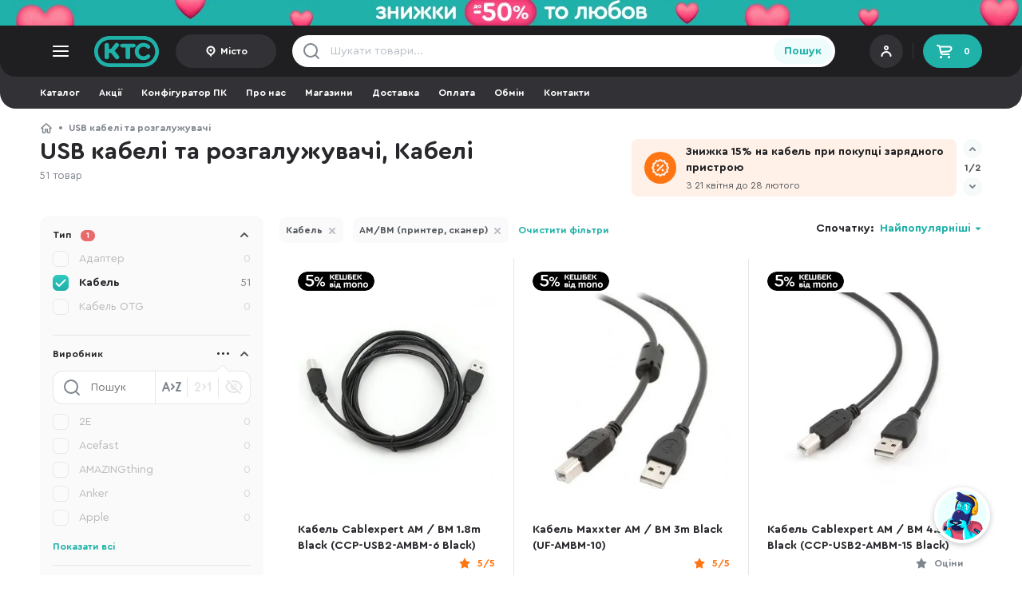

--- FILE ---
content_type: text/html; charset=UTF-8
request_url: https://ktc.ua/usb/type-kabel/cpecies_cable-ambm_printer_skaner/
body_size: 103089
content:
<!DOCTYPE html>
<html lang="uk" class=" uk  ">
<head>
    <meta charset="utf-8"/>
    <meta name="MobileOptimized" content="width"/>
    <meta name="HandheldFriendly" content="true"/>

    <link rel="preconnect" href="https://www.google-analytics.com"/>
    <link rel="preconnect" href="https://www.googletagmanager.com"/>
    <link rel="preconnect" href="https://accounts.google.com"/>
    <link rel="preconnect" href="https://googleads.g.doubleclick.net"/>
    <link rel="preconnect" href="https://img.ktc.ua/"/>
    <link rel="dns-prefetch" href="https://www.googletagmanager.com"/>
    <link rel="dns-prefetch" href="https://www.googletagmanager.com"/>
    <link rel="dns-prefetch" href="https://www.facebook.com"/>
    <link rel="dns-prefetch" href="https://www.google.com"/>
    <link rel="dns-prefetch" href="https://www.google.com.ua"/>

                <link rel="preload" href="https://img.ktc.ua/img/base/1_295/3/141463.webp" as="image" type="image/webp">
                    <link rel="preload" href="https://img.ktc.ua/img/base/1_295/7/143537.webp" as="image" type="image/webp">
                    <link rel="prefetch" href="/i/7cc3f6b2ae7d45f0a2f5/im/uncritical-main.css" as="style" type="text/css">
                    <link rel="prefetch" href="/i/7cc3f6b2ae7d45f0a2f5/im/uncritical-catalog.css" as="style" type="text/css">
                    <link rel="prefetch" href="/i/7cc3f6b2ae7d45f0a2f5/im/uncritical-filter.css" as="style" type="text/css">
                    <link rel="prefetch" href="/i/7cc3f6b2ae7d45f0a2f5/im/uncritical-homepage.css" as="style" type="text/css">
                    <link rel="prefetch" href="/i/7cc3f6b2ae7d45f0a2f5/im/shared.bundle.js" as="script" type="text/javascript">
                    <link rel="prefetch" href="/i/7cc3f6b2ae7d45f0a2f5/im/index.bundle.js" as="script" type="text/javascript">
                    <link rel="prefetch" href="/i/7cc3f6b2ae7d45f0a2f5/im/deliverymap.bundle.js" as="script" type="text/javascript">
                    <link rel="prefetch" href="/i/7cc3f6b2ae7d45f0a2f5/salesicons.css" as="style" type="text/css">
        
            <meta name="viewport" content="width=device-width, initial-scale=1.0"/>
    
    <link rel="shortcut icon" href="/themes/img/favicon.ico" type="image/vnd.microsoft.icon"/>
    <meta name="format-detection" content="telephone=no">

    <meta name="theme-color" media="(min-width: 768px)" content="#1f1f22">
    <meta name="theme-color" media="(max-width: 767px)" content="#28282c">

        <link rel="next" href="/usb/type-kabel/cpecies_cable-ambm_printer_skaner/?page=2" />
    <meta name="description" content="USB кабелі та розгалужувачі, Кабелі ⚡️Широкий асортимент гаджетів та смарт техніки. 🔥Вигідні акції: знижки та подарунки. ⚡️Бонуси за покупки 🚚Швидка доставка. ✅ Офіційна гарантія. 💳Кредит, оплата частинами без переплат. ⭐️Вигідна ціна 📲 0 800 210 484. Обрати гаджети➡️">
    <meta name="keywords" content="">

    <title>USB кабелі та розгалужувачі, Кабелі – купити у Києві, Україні | ціни та відгуки в інтернет-магазині KTC</title>

    <meta property="og:title" content="USB кабелі та розгалужувачі, Кабелі"/>
        <meta property="og:image" content="https://img.ktc.ua/img/base/1/3/141463_square.jpg"/>
        <meta property="og:site_name" content="Інтернет-магазин КТС"/>
        <meta property="og:description" content=""/>
        <meta property="og:type" content="website"/>
        <meta property="og:url" content="https://ktc.ua/usb/type-kabel/cpecies_cable-ambm_printer_skaner/"/>    <script type="application/ld+json">{"@context":"http:\/\/schema.org\/","@type":"Product","name":"USB кабелі та розгалужувачі, Кабелі","image":"https:\/\/img.ktc.ua\/img\/base\/1\/3\/141463_square.jpg","url":"https:\/\/ktc.ua\/usb\/type-kabel\/cpecies_cable-ambm_printer_skaner\/","description":"","offers":{"@type":"AggregateOffer","priceCurrency":"UAH","lowPrice":55,"highPrice":279,"offerCount":51}}</script>    <meta name="robots" content="noindex,nofollow"/>    
    
        <script type="text/javascript">
            (function(c,l,a,r,i,t,y){
                c[a]=c[a]||function(){(c[a].q=c[a].q||[]).push(arguments)};
                t=l.createElement(r);t.async=1;t.src="https://www.clarity.ms/tag/"+i;
                y=l.getElementsByTagName(r)[0];y.parentNode.insertBefore(t,y);
            })(window, document, "clarity", "script", "myi3mpy2a2");
        </script>
    
    <script>
        window.dataLayer = window.dataLayer || [];
        function gtag(){
            dataLayer.push(arguments);
        }
        const G = {"filter":{"is_catalog":1,"goods_count":51,"catalog_id":157,"catalog_type":"1891","previewmode":"grid","url":"\/usb\/","catalog_default_sort_field":"top","catalog_default_sort_direction":"asc","more_opened":1,"catalog_sort":"sort-top-asc","change_url":true},"is_b2b":false,"b2b_cart":1,"load_scripts":[],"wishlist_revision":"","giftprice":0.10000000000000001,"b2bmode":0,"portalid":1,"channel":1,"locale_id":0,"alert_change_orientation":0,"use_smart_map":0,"manager_logged":0,"worker_logged":0,"user_id":0,"locale_prefix":"","map":"","command":"","facebook_pixel":1,"force_recaptcha":true,"recaptcha_key":"6LdjFr4mAAAAAP_qd3-nQuuxFUmXD09w0tsKA3VF","search_token":{"t":"s*HVf\u001dzPU\u0005\u0004vT\u0007]\u0000]PQK'sSlX\u0013\u000b6UaA"},"promo_id":0,"recaptcha_script":"https:\/\/www.google.com\/recaptcha\/api.js?render=6LdjFr4mAAAAAP_qd3-nQuuxFUmXD09w0tsKA3VF","city_id":0,"googlepay":{"gateway":{"gateway":"portmonecom","gatewayMerchantId":"22236"},"merchantInfo":{"merchantId":"18012651359268107575","merchantName":"KTC"}}};
        const RM = {
ecomm_pagetype: 'category'
,ecomm_category: 'usb'};        var command = '';
        var ediloTokenAcquired = "00bb98a8-baed-4d09-8af1-37069a8a05a3";
    </script>

                                    <!-- Google Tag Manager -->
            <script async>
                
                
                
                (function(w,d,s,l,i){w[l]=w[l]||[];w[l].push({'gtm.start':
                        new Date().getTime(),event:'gtm.js'});var f=d.getElementsByTagName(s)[0],
                    j=d.createElement(s),dl=l!='dataLayer'?'&l='+l:'';j.async=true;j.src=
                    'https://www.googletagmanager.com/gtm.js?id='+i+dl;f.parentNode.insertBefore(j,f);
                })(window,document,'script','dataLayer','GTM-5C5FXV');
            </script>
            <!-- End Google Tag Manager -->
                    
        <script>
            var open_mobile_card = false;
            var catalog_current_page = false;
            var catalog_previewmode = 'large';
            var catalog_current_url = false;
            var catalog_id = 0;
            var is_catalog = 0;
            var catalog_sort = 'sort-price';
            var userAgent = navigator.userAgent.toLowerCase();
        </script>

                    <style>
                @font-face {
                    font-family: 'Cera Round Pro';
                    font-display: swap;
                    src: local('Cera'), url([data-uri]) format('woff2');
                    font-weight: normal;
                    font-style: normal;
                }
                @font-face {
                    font-family: 'Cera Round Pro';
                    font-display: swap;
                    src: local('Cera'), url([data-uri]) format('woff2');
                    font-weight: bold;
                    font-style: normal;
                }
            </style>
        
                <style>
                        html{font-family:sans-serif;-webkit-text-size-adjust:100%;-ms-text-size-adjust:100%}article,footer,header,main,menu,nav,section{display:block;-webkit-box-sizing:border-box;-moz-box-sizing:border-box;box-sizing:border-box}footer *,footer :after,footer :before,header *,header :after,header :before{-webkit-box-sizing:border-box;-moz-box-sizing:border-box;box-sizing:border-box}*,:after,:before{-webkit-box-sizing:border-box;-moz-box-sizing:border-box;box-sizing:border-box}a{background-color:transparent;color:#28282c;text-decoration:none}button{font-family:'Cera Round Pro','Trebuchet MS',Arial;cursor:pointer}button,button:active,button:focus{border:0}img{vertical-align:middle;max-width:100%;max-height:100%;border:0}ul{padding:0;margin:0}body{background:#fff;margin:0;font-family:'Cera Round Pro','Trebuchet MS',Arial;height:100%;min-width:320px;font-size:14px;line-height:20px;color:#28282c}body *{outline:0;outline-style:dashed;outline-color:transparent}form{margin:0}input,textarea{font-size:12px;font-family:'Cera Round Pro','Trebuchet MS',Arial;transition:all ease-in-out .2s}h1,h2,h3{margin:0}p{padding:0;margin:0}.text-center{text-align:center}.text-uppercase{text-transform:uppercase}.list-inline,.list-unstyled{padding-left:0;list-style:none}.list-inline li{float:left;display:block}.center-block{display:block;margin-right:auto;margin-left:auto}.pull-right{float:right!important}.pull-left{float:left!important}.hidden,.permaHidden{display:none!important}.inline-block{display:inline-block}.inline-block+.inline-block{margin-left:12px}.wrapper{max-width:1480px;margin:0 auto;width:100%;padding:16px 0}.wrapper-header{padding:0;height:100%}.wrapper-footer{padding-bottom:0}.wrapper-bblock{padding-bottom:0}.body-goods,.body-gray{background-color:#f5f5f7}.bold{font-weight:700!important}.display-flex{display:flex}.space-between{justify-content:space-between}.flex-align-center{align-items:center}.color-text{color:#53575d}.text-underscore{text-decoration:underline}@media only screen and (max-width:580px){.body-goods,.body-gray{background-color:#f7f7f7}.hiddenMobile{display:none!important}.tabletVisible{display:none!important}.clearMobile{clear:both}.clearfixMobile:after{content:"";display:block;clear:both}.wrapper-bblock,.wrapper-lastseen{padding:0 16px}}@media only screen and (max-width:1259px){.desctopVisible{display:none!important}}@media only screen and (max-width:580px){.scroll-horizontal-mobile{white-space:nowrap;overflow:hidden;overflow-x:auto}.scroll-horizontal-mobile>:not(.hiddenMobile):not(.breadcrumbs__ul):not(.hiddenTablet){display:inline-block!important;vertical-align:top}.scroll-horizontal-mobile::-webkit-scrollbar{display:none}}@media only screen and (min-width:581px){.container-lastseen{height:210px;overflow:hidden}.mobileVisible{display:none!important}.scroll-horizontal.wrap{white-space:normal}.scroll-horizontal-desktop{white-space:nowrap;max-width:100%;overflow:hidden;overflow-x:auto}.scroll-horizontal-desktop>:not(.mobileVisible):not(.hidden){display:inline-block!important;vertical-align:top}.scroll-horizontal-desktop::-webkit-scrollbar{height:8px;background:0 0;border-radius:50px}.scroll-horizontal-desktop::-webkit-scrollbar-button{width:0;height:0}.scroll-horizontal-desktop::-webkit-scrollbar-thumb{height:8px;background:#e5e5e5;border-radius:50px}}@media only screen and (min-width:581px){.hiddenDesktop{display:none!important}}@media only screen and (min-width:1520px){.tabletVisible{display:none!important}}.clearfix:after{content:"";display:block;clear:both}.cleartop:before{content:"";display:block;clear:both}.clearboth{display:block;clear:both}.scroll-horizontal{white-space:nowrap;overflow:hidden;overflow-x:auto}.scroll-horizontal>:not(.hiddenMobile):not(.hiddenTablet):not(.hidden):not(.mobileVisible){display:inline-block!important;vertical-align:top}.scroll-horizontal::-webkit-scrollbar{display:none}.lh-15{line-height:1.5em}.lh-13{line-height:1.3em}.db{display:block}.mb0{margin-bottom:0!important}.mb4{margin-bottom:4px!important}.mb12{margin-bottom:12px!important}.mb16{margin-bottom:16px!important}.mb8{margin-bottom:8px!important}.mb24{margin-bottom:24px!important}.mt4{margin-top:4px!important}.mt8{margin-top:8px!important}.mt12{margin-top:12px!important}.mt16{margin-top:16px!important}.mt24{margin-top:24px!important}.display-inline-block{display:inline-block}.display-block{display:block}.ml-auto{margin-left:auto!important}.ellipsis1{white-space:normal;overflow:hidden;text-overflow:ellipsis;display:-webkit-box;-webkit-line-clamp:1;-webkit-box-orient:vertical}.ellipsis2{white-space:normal;overflow:hidden;text-overflow:ellipsis;display:-webkit-box;-webkit-line-clamp:2;-webkit-box-orient:vertical}.ellipsis3{white-space:normal;overflow:hidden;text-overflow:ellipsis;display:-webkit-box;-webkit-line-clamp:2;-webkit-box-orient:vertical}header{position:sticky;z-index:20}.header__top{background-color:#1f1f22;border-radius:0 0 20px 20px;position:sticky;top:0;z-index:20}.header__logo{display:block;width:82px;height:40px;object-fit:contain;background:url(/themes/img/logo.svg) no-repeat center center;background-size:contain;text-indent:-9999px;margin-right:20px}.menu__toggle{display:block;background:url(/themes/img/catalog-toggle.svg) no-repeat center center}.header__user{width:125px;height:40px;padding:8px;position:relative;background:#313136;border-radius:21px;display:flex;flex-direction:column;justify-content:center}.header__userimage img{border-radius:50px;width:24px;height:24px}.header__user .login{color:#fff;font-size:11px;font-weight:700}.header__user .login>*{display:block;line-height:1em}.header__user .login small{color:#fff;opacity:.5;font-size:10px}.header__user .login:after{content:"";float:right;top:0;right:0;display:block;width:32px;height:32px;background:url(/themes/img/account.svg) no-repeat 4px 2px;margin-left:8px}.header__user .login.has-avatar:after{display:none}.header__user .login.has-avatar>span>div{float:right}.header__user .login span img{border-radius:50%;margin:0 8px 0 0;float:left;width:32px;height:32px;border:2px solid #fff}.header__cart{width:74px;height:42px;padding:0 15px;display:flex;align-items:center;justify-content:space-between;background:#20b1a9;font-size:12px;font-weight:700;color:#fff;border-radius:21px}.header__cart:before{width:24px;height:24px;content:"";display:block;background:url(/themes/img/cart-icon2.svg) no-repeat center center}.header__login{width:125px;height:42px;padding:0 15px;display:flex;align-items:center;justify-content:center;background:#313136;font-size:12px;font-weight:700;color:#fff;border-radius:21px}.header__login:before{width:16px;height:16px;margin-right:4px;content:"";display:block;background:url(/themes/img/header-user.svg) no-repeat center right}.header__login-city{width:auto}.header__login:before{width:16px;height:16px;margin-right:4px;content:"";display:block;background:url(/themes/img/header-user.svg) no-repeat center right}.header__sep{height:20px;width:1px;background:rgba(255,255,255,.1);margin:0 12px}.header__city{width:126px;height:42px;display:flex;align-items:center;justify-content:center;background:#313136;font-size:12px;font-weight:700;color:#fff;border-radius:21px;padding:0 12px}.header__city span{white-space:normal;overflow:hidden;text-overflow:ellipsis;display:-webkit-box;-webkit-line-clamp:1;-webkit-box-orient:vertical}.header__city:before{width:16px;height:16px;margin-right:4px;content:"";display:block;background:url(/themes/img/icon-point2.svg) no-repeat center center;flex:0 0 16px}.header__freedelivery{font-weight:700;color:#fff;font-size:12px;display:flex;align-items:center;margin-left:auto}.header__freedelivery:before{display:inline-block;width:14px;height:14px;content:"";margin-right:9px;background:url(/themes/img/icon-info.svg) no-repeat center center}.header__langswitch{border:2px solid #1f1f22;background-color:#1f1f22;display:flex;border-radius:22px;margin-left:25px}.header__langswitcha{font-weight:700;display:block;width:35px;height:20px;color:rgba(229,229,229,.8);border-radius:22px;font-size:12px;text-align:center;line-height:20px}.header__langswitcha-active{color:#fff;background:#48484c}.searchform{height:40px}.searchform input{background:transparent url(/themes/img/search-gray.svg) no-repeat 12px center;height:40px;width:calc(100% - 40px);padding:0 10px 0 48px;border:0;font-size:14px;color:#28282c}.searchform input:active+[type=submit],.searchform input:focus+[type=submit]{background:linear-gradient(180deg,#31c9c0 0,#1fb0a8 100%);color:#fff}.searchform input::placeholder{color:#b8bec6}.searchform__contain{background-color:#fff;border-radius:20px;display:flex;align-items:center;padding-right:4px}.searchform__close{display:none;width:40px;height:40px;background:url(/themes/img/icon-close-small.svg) no-repeat center center;background-position:15px center;order:2;margin-right:4px}.searchform input.filled~.searchform__close{display:block}.searchform input:-ms-input-placeholder{color:#b8bec6}.searchform input::-ms-input-placeholder{color:#b8bec6}.searchform [type=submit]{height:32px;border-radius:16px;font-weight:700;width:77px;font-size:14px;color:#20b1a9;background-color:#effcfb;order:3}.header .catalog-list ul{padding:0 12px;margin:0 -12px;width:calc(100% + 24px)}.header .catalog-list a{min-width:74px;color:#fff;font-size:11px;text-align:center;display:block;padding:0 8px}.header .catalog-list a:before{content:"";display:block;width:32px;height:32px;top:0;left:calc(50% - 16px);background-position:center center;background-repeat:no-repeat;margin:12px auto 5px auto}@media only screen and (min-width:581px){.header__user{position:relative;padding-left:44px;cursor:pointer}.header__userimage{position:absolute;left:8px;top:calc(50% - 12px)}.wrapper-header{display:flex;justify-content:space-between;align-items:center}.header__left,.header__right{display:flex;align-items:center}.header__left{flex-basis:396px}.header__center{flex-basis:680px}.header__right{margin-left:auto}.language__choise{width:192px}.language__choise>div{display:flex;flex-direction:column;gap:16px}.tooltip .language__choiseitem{display:flex;align-items:center;justify-content:space-between;color:#28282c;font-size:14px;line-height:20px}.language__choiseitem-active:after{display:block;content:"";width:16px;height:16px;background:url(/themes/img/icon-check.svg) no-repeat center right}}.main-container{position:relative}.breadcrumbs{margin-bottom:6px}.breadcrumbs a{color:#80868e;font-size:12px;font-weight:700;line-height:16px;white-space:nowrap;display:inline-block;vertical-align:top}.breadcrumbs__li{line-height:16px}.breadcrumbs__li:before{float:left;display:block;content:"";margin:6px 8px 0 8px;width:4px;height:4px;border-radius:50%;background-color:#80868e}.breadcrumbs__li-back+.breadcrumbs__li:before,.breadcrumbs__li-back:before,.breadcrumbs__li:first-child:before{display:none}.breadcrumbs__li-home a{text-indent:-9999px;display:inline-block;width:16px;height:16px;background:url(/themes/img/icon-home.svg) no-repeat center center;float:left}.breadcrumbs__li-home:before{display:none}.breadcrumbs__li-back a{margin-right:8px;background-image:url(/themes/img/chevron-left.svg)}.breadcrumbs__li-last{display:none}@media only screen and (max-width:580px){.breadcrumbs{margin-bottom:0;padding:0 16px 4px 16px}.wrapper-catalog .breadcrumbs{padding:0}.mobile-paddingright{padding-left:16px!important;padding-right:16px!important;margin-left:-16px!important;margin-right:-16px!important;width:calc(100% + 32px)!important}.mobile-padding{padding-left:16px!important;padding-right:16px!important;margin-left:-16px!important;margin-right:-16px!important}.mobile-mmargin{margin-left:-16px!important;margin-right:-16px!important}.ww{padding-left:16px!important;padding-right:16px!important}.header__city{width:84px;position:absolute;bottom:64px;right:73px;height:32px}.header__city+.header__login{display:none}.drawer__citysearch{max-width:calc(100% - 18px)}}@media only screen and (min-width:581px){.desktop-widee{margin-left:-16px!important;margin-right:-16px!important;width:calc(100% + 32px)!important}.desktop-paddingright{padding-left:16px!important;padding-right:16px!important;margin-left:-16px!important;margin-right:-16px!important;width:calc(100% + 32px)!important}.desktop-padding{padding-left:16px!important;padding-right:16px!important;margin-left:-16px!important;margin-right:-16px!important}.breadcrumbs__li-last{display:block;opacity:0;transition:all ease-in-out .2s}.breadcrumbs__li-last-visible{opacity:1}}.container__title{padding:16px 0;margin-bottom:20px;font-size:22px;line-height:28px;color:#28282c;font-weight:700;letter-spacing:-.275px;border-bottom:1px solid #e5e5e5}.container{margin-bottom:24px}.stickers{display:grid;grid-template-columns:1fr;row-gap:6px}.stickers-loop-bottom{padding-top:8px;display:flex;flex-wrap:wrap}.stickers-loop-bottom>.sticker{margin-right:8px;height:24px}.stickers-loop{position:absolute;left:23px;top:16px;z-index:3}.loop-blured .stickers-loop{z-index:1}.sticker{width:96px;align-items:center;display:flex;color:#fff;height:24px;max-height:24px;border-radius:24px;font-size:12px;font-weight:700;text-align:center;cursor:pointer;justify-content:center}.sticker-120{width:60px;height:60px;max-height:60px}.fuckedSafari .sticker{height:auto;min-height:24px}.sticker-custom{background-color:initial;background-size:contain;background-repeat:no-repeat;background-position:center}.sticker-red{background-color:#f25050}.sticker-superprice{background-color:#20b1a9}.sticker-sale{color:#c05100;background-color:#ffd00d;padding-right:6px}.sticker-sale:before{content:"";width:16px;height:16px;background:url(/themes/img/sticker-sale.svg) no-repeat center center;background-size:contain;display:block;flex:1 0 16px}.sticker-gift:before{content:"";width:16px;height:16px;background:url(/themes/img/icon-gift-copy.svg) no-repeat center center;background-size:contain;display:block;margin-right:3px}.sticker-exchange{background-color:#d64c79}.sticker-exchange:before{content:"";width:12px;height:12px;background:url(/themes/img/sticker-exchange.svg) no-repeat center center;background-size:contain;display:block;margin-right:4px}.sticker-outlet{background:#ff7512;color:#fff}.sticker-gift{background-color:#ff7512}.sticker-bonus,.sticker-top{background-color:#826ae8}.sticker-red{background-color:#f25050}.sticker-choise,.sticker-roz,.sticker-superroz{background-color:#1fb0a8}.sticker-superprice{background-color:#e84c4c;color:#fff}.sticker-sale{background-color:#f5d011}.sticker-exchange,.sticker-promocode{background-color:#d64c79}.sticker-zavtra{background-color:#a1a2a2}.sticker-fresh{background-color:#ddffda;color:#34c924}.looplist{display:grid;grid-gap:0px;grid-template-columns:1fr 1fr 1fr 1fr;position:relative;clear:both}.looplist__override{display:none;position:absolute;top:0;bottom:0;left:0;right:0;border:1px solid #fff;z-index:2}.loop{display:block;position:relative;border-top:1px solid #e5e5e5;border-left:1px solid #e5e5e5}.loop:hover{z-index:4}.loop__container{height:auto!important;padding:16px 23px 16px 23px;background:#fff;transition:all ease-in-out .1s}.loop__pb{display:flex;flex-direction:row;justify-content:space-between;align-items:center;margin:9px 0 8px 0;height:42px}.loop__rb{height:22px}.loop__hr{height:1px;width:100%;background:#e5e5e5;margin:16px 0 12px 0}.loop__buy{width:42px;height:42px;border-radius:50%;text-indent:-9999px;background:linear-gradient(180deg,#31c9c0 0,#1fb0a8 100%);display:flex;align-items:center;justify-content:center;flex:1 1 100%;max-width:42px}.loop__buy:before{content:"";display:block;width:24px;height:24px;background:url(/themes/img/cart-icon.svg) no-repeat center center;background-size:24px}.loop__buy-preorder{background:linear-gradient(180deg,#826ae8 0,#5c43c6 100%)}.loop__buy-sold{background:#e5e5e5}.loop__buy-sold:before{background:url(/themes/img/cart-icon-sold.svg) no-repeat center center}.loop__image{width:100%;height:175px;display:flex;align-items:center;margin-bottom:9px;position:relative}.loop__image picture{display:flex;width:100%;height:100%;align-items:center;justify-content:center;transition:all ease-in-out .2s}.loop__image img{display:inline-block;margin:auto;max-width:100%;max-height:100%;width:auto;height:auto;transition:all ease-in-out .2s}.loop__price{color:#2a2a2f;font-size:20px;font-weight:700;line-height:21px;display:flex;flex-direction:column;justify-content:space-between}.loop .loop__price{flex:1 1 100%;max-width:calc(100% - 42px)}.loop__price-fixedheight{height:42px;justify-content:flex-end}.loop__price-promo{color:#f44c4c}.loop__price-priceless{color:#80868e;font-weight:400}.loop__price del{font-size:14px;color:#80868e}.loop__price-preorder{justify-content:center;min-height:35px}.loop__price-preorder small,.loop__price-sold small{font-weight:700;font-size:14px;line-height:16px;margin-bottom:4px;display:block}.loop__price-preorder .priceless,.loop__price-preorder small{color:#826ae8}.loop__price-sold{color:#80868e}.loop__pm{margin-bottom:12px;height:16px;display:flex;align-items:center;justify-content:center}.loop__pmtext{margin-left:auto;color:#80868e;font-size:12px;line-height:16px}.loop__pma{font-size:12px;font-weight:700;color:#80868e;text-align:center;margin-right:12px;position:relative;display:flex;align-items:center;line-height:16px;float:left}.loop__pma:before{width:16px;height:16px;content:"";background-position:center;background-size:14px;background-repeat:no-repeat;display:block;margin-right:4px;transition:all ease-in-out .1s}.loop__pma-mono:before{background-image:url(/themes/img/mono.svg)}.loop__pma-mono-active:before,.loop__pma-mono:hover:before,.tooltip.credit .title.mono:before{background-image:url(/themes/img/mono-color.svg)}.loop__pma-abank:before{background-image:url(/themes/img/abank_gray1.svg);background-size:contain}.loop__pma-abank-active:before,.loop__pma-abank:hover:before,.tooltip.credit .title.abank:before{background-image:url(/themes/img/abank-color1.svg)}.loop__pma-oschad:before{background-image:url(/themes/img/oschad-gray.svg)}.loop__pma-oschad-active:before,.loop__pma-oschad:hover:before,.product__pma-oschad:before,.tooltip.credit .title.oschad:before{background-image:url(/themes/img/oschad-color1.svg)}.loop__pma-payparts:before{background-image:url(/themes/img/payparts_gray.svg)}.loop__pma-payparts-active:before,.loop__pma-payparts:hover:before,.tooltip.credit .title.payparts:before{background-image:url(/themes/img/payparts-color.svg)}.loop__pma-credit:before{background-image:url(/themes/img/kredit.svg)}.loop__pma-credit-active:before,.loop__pma-credit:hover:before,.tooltip.credit .title.regular:before{background-image:url(/themes/img/kredit-color.svg)}.loop__pma-ukrsib:before{background-image:url(/themes/img/ukrsib-gray.svg);background-size:auto}.loop__pma-ukrsib-active:before,.loop__pma-ukrsib:hover:before,.product__pma-ukrsib:before,.tooltip.credit .title.ukrsib:before{background-image:url(/themes/img/ukrsib.svg);background-size:auto}.loop__pma-idea:before{background-image:url(/themes/img/idea-gray.svg);background-size:15px;background-position:0 -2px}.loop__pma-idea-active:before,.loop__pma-idea:hover:before,.product__pma-idea:before,.tooltip.credit .title.idea:before{background-image:url(/themes/img/Idea_Bank_logo.svg)}.loop__pma-pumb:before{background-image:url(/themes/img/pumb-gray.svg);background-size:auto}.loop__pma-pumb-active:before,.loop__pma-pumb:hover:before,.product__pma-pumb:before,.tooltip.credit .title.pumb:before{background-image:url(/themes/img/pumb.svg);background-size:auto}.loop__pma-alfa:before{background-image:url(/themes/img/alfa-gray.svg);background-size:auto}.loop__pma-alfa-active:before,.loop__pma-alfa:hover:before,.product__pma-alfa:before,.tooltip.credit .title.alfa:before{background-image:url(/themes/img/alfa-color.svg);background-size:auto}.loop__ri{width:32px;position:absolute;top:28px;right:19px;padding:4px;display:grid;gap:12px;background:rgba(255,255,255,.7);backdrop-filter:blur(10px);border-radius:4px;opacity:0;transition:all ease-in-out .2s;z-index:3}.loop:hover .loop__ri,.loop__ri-active{opacity:1}.loop__ri .ri{margin-bottom:0}.ri{width:24px;height:24px;display:block;margin-bottom:12px;background-position:center center;background-repeat:no-repeat;background-size:contain}.ri-wishlist{background-image:url(/themes/img/icon-heart2.svg)}.ri-compare{background-image:url(/themes/img/icon-compare2.svg)}@media only screen and (max-width:580px){.sticker{height:20px;width:88px}.sticker-120{height:60px;width:60px;justify-content:left}.loop__price-sm{font-size:18px}.loop__price-preorder small{font-size:12px}.ri-wishlist{background-image:url(/themes/img/wishlist-black.svg)}.ri-compare{background-image:url(/themes/img/compare-black.svg)}}.ri-wishlist:hover{background-image:url(/themes/img/wishlist-hover.svg)}.ri-wishlist-active,.ri-wishlist-active:hover{background-image:url(/themes/img/wishlist-active.svg)}.ri-compare:active,.ri-compare:hover{background-image:url(/themes/img/icon-compare2-hover.svg)}.ri-compare-active,.ri-compare-active:hover{background-image:url(/themes/img/icon-compare2-active.svg)}.loop__title{font-size:12px;font-weight:700;color:#2a2a2f;line-height:1.38;height:auto;display:block;clear:both;margin-bottom:1px;white-space:normal;overflow:hidden;text-overflow:ellipsis;display:-webkit-box;-webkit-line-clamp:2;-webkit-box-orient:vertical;word-break:break-word}.loop__avholder{height:12px}.loop__av{font-size:12px;line-height:12px;color:#28282c;display:flex;align-items:center;cursor:pointer}.loop__av:before{content:"";display:block;width:8px;height:8px;border-radius:50%;margin-right:6px;background-color:#ff7512}.loop__av-blue:before{background-color:#5c43c6}.loop__av-green:before{background-color:#20b1a9}.loop__av-gray:before{background-color:#20b1a9}.loop__colors{display:flex;column-gap:10px;margin:27px 0 12px 0}.loop__color{cursor:pointer;border:1px solid #e5e5e5;padding:3px;border-radius:6px;width:24px;height:24px;display:flex;align-items:center;justify-content:center}.loop__color>div{width:16px;height:16px;border-radius:4px}.loop__color-active{border-color:#20b1a9}.loop__extra{display:none}.loop__config{font-size:13px;font-weight:400;color:#53575d;line-height:1.45;display:block}.loop__rating{height:22px;position:relative;clear:both;display:flex;float:right;text-align:right;color:#ff7512;font-size:12px;font-weight:700;align-items:center}.loop__rating:before{content:"";width:16px;height:16px;background:url(/themes/img/rating-star.svg) no-repeat 0 0;background-size:100%;margin-right:8px}.loop__rating-empty{color:#80868e}.loop__rating-empty:before{color:#80868e;background:url(/themes/img/rating-star-empty.svg) no-repeat 0 0}.loop__bonus{color:#826ae8;font-size:11px;font-weight:700;height:22px;float:left;align-items:center;justify-content:center;display:flex;cursor:pointer}.loop__bonus:before{content:"";width:16px;height:16px;float:left;margin-right:4px;background:url(/themes/img/bonuses-amoutn.svg) no-repeat center center}.anchor{background:#effcfb;border-radius:21px;color:#20b1a9;font-weight:700;font-size:14px;line-height:18px;display:flex;width:100%;height:42px;align-items:center;justify-content:center}.anchor-promo{background-color:#dbf3f1}.anchor-more{margin-top:12px}.anchor-more:after{content:"";display:block;margin-left:4px;width:16px;height:16px;background:url(/themes/img/chevron-right3.svg) no-repeat center center}@media only screen and (max-width:580px){.loop__pm .loop__pma:nth-child(5){display:none}.loop__pm .loop__pma{margin-right:9px}.looplist{grid-template-columns:50% 50%}.loop{height:auto}.loop__container{padding:16px}.loop__image{width:100%;height:166px;margin-top:20px}.looplist-bigger .loop__image{height:199px;margin-top:0}.looplist-bigger .loop__image img{max-height:199px;margin-top:0}.looplist .loop:first-child,.looplist .loop:nth-child(2){border-top:0}.looplist .loop:nth-child(2n-1){border-left:0}.stickers-loop{left:14px;top:16px}.loop__colors{margin-top:32px}.loop__dots{position:absolute;top:4px;right:4px;width:24px;height:24px;border-radius:8px;background:url(/themes/img/loop__dots.svg) no-repeat center center;transition:all ease-in-out .1s}.loop__dots-opened{background:url(/themes/img/loop__dots-opened.svg) no-repeat center center}.loop__container>.loop__ri{display:none}.loop__extra{display:none}.loop__ri-fixed{position:static;display:grid;grid-template-columns:50% 50%;width:100%}.loop__ri-fixed .ri{width:auto;height:36px;background-size:24px}.loop__ri-fixed .ri-wishlist{order:2}.loop__ri-fixed .ri-compare{order:1}.loop__config{font-size:12px;color:#53575d}.loop__extra:before{content:"";display:none;width:24px;height:24px;position:absolute;top:4px;transform:rotate(45deg);border-radius:6px;background:#fff;left:-3px}}@media only screen and (min-width:581px){.loop-fixedheight:hover .loop__extra,.loop-opened .loop__extra{display:block}.loop-fixedheight:hover .loop__container{height:auto!important;box-shadow:0 6px 15px rgba(0,0,0,.08);border-radius:2px}.loop-fixedheight:hover .loop__ri{opacity:1}}@media only screen and (min-width:581px) and (max-width:1520px){.looplist-4{grid-template-columns:1fr 1fr 1fr}.looplist-4 .loop:first-child,.looplist-4 .loop:nth-child(2),.looplist-4 .loop:nth-child(3){border-top:0}.looplist-4 .loop:nth-child(3n+1){border-left:0}.looplist-5 .loop:first-child,.looplist-5 .loop:nth-child(2),.looplist-5 .loop:nth-child(3),.looplist-5 .loop:nth-child(4){border-top:0}.looplist-5 .loop:nth-child(4n+1){border-left:0}.looplist-5{grid-template-columns:1fr 1fr 1fr 1fr}}@media only screen and (min-width:1501px){.looplist-4 .loop:first-child,.looplist-4 .loop:nth-child(2),.looplist-4 .loop:nth-child(3),.looplist-4 .loop:nth-child(4){border-top:0}.looplist-4 .loop:nth-child(4n+1){border-left:0}.looplist-5 .loop:first-child,.looplist-5 .loop:nth-child(2),.looplist-5 .loop:nth-child(3),.looplist-5 .loop:nth-child(4),.looplist-5 .loop:nth-child(5){border-top:0}.looplist-5 .loop:nth-child(5n+1){border-left:0}.looplist-5{grid-template-columns:1fr 1fr 1fr 1fr 1fr}}.blog-categories{width:100%;position:relative;margin-bottom:8px}.blog-categories a{display:block;height:32px;padding:0 8px;white-space:nowrap;font-size:12px;line-height:30px;font-weight:700;color:#2c2f33;border:1px solid #e5e5e5;border-radius:8px;margin-right:16px;z-index:4}.blog-categories a.active{border:2px solid #80868e;line-height:28px}.blog-categories a:last-child{margin-right:0!important}.tabs{border-bottom:1px solid #e5e5e5;height:38px;position:relative;z-index:2}.tabs-borderless{border-color:#fff}.tabs a{text-transform:uppercase;line-height:38px;font-size:12px;font-weight:700;color:#000;height:38px;margin-right:24px;display:block;float:left}.accs__tab span,.blog-categories a span,.small-menu a span,.tabs a span{display:inline-block;color:#fff;border-radius:4px;background-color:#f25050;line-height:1em;padding:2px 4px;margin-left:6px}.accs__tab-green span{background-color:#effcfb;color:#20b1a9;border-radius:20px;padding:2px 6px}.blog-categories a span{font-size:11px}.tabs a:last-child{margin-right:0}.tabs a.active{color:#1fb0a8;border-bottom:2px solid #1fb0a8}.sorting{float:right;display:flex;margin-left:auto;font-size:14px;font-weight:700;height:32px;align-items:center;cursor:pointer}.sorting__selected{margin-left:8px;color:#20b1a9;display:flex;align-items:center}.sorting__selected:after{content:"";width:10px;height:5px;background:url(/themes/img/arrow-up.svg) no-repeat top left;transform:rotate(180deg);margin-left:4px;transition:all ease-in-out .1s}.sorting-opened .sorting__selected:after{transform:rotate(0)}@media only screen and (max-width:580px){.accs__tab-green:not(.accs__tab-active) span{display:none}.sorting{font-size:12px;font-weight:400}.sorting__selected{font-weight:700;color:#28282c;margin-left:4px}.sorting__selected:after{width:16px;height:16px;background:url(/themes/img/chevron-down-black.svg) no-repeat top left;transform:rotate(0)}.sorting-opened .sorting__selected:after{transform:rotate(180deg)}}.main-content .wrapper{padding-top:16px}.open-supportman{position:fixed;bottom:40px;right:40px;width:70px;height:70px;background:url(/themes/img/ktcman-stickerl.png) no-repeat center center;background-size:100%;box-shadow:0 2px 7px 0 rgba(128,134,142,.5);border:4px solid #fff;border-radius:50%;z-index:19}.open-supportman-loading::before{content:"";background:rgba(255,255,255,.6);border-radius:50%;width:100%;height:100%;position:absolute;top:0;left:0;display:block}.open-supportman-loading::after{content:"";background-image:url("[data-uri]");border-radius:50%;width:100%;height:100%;position:absolute;top:0;left:0;display:block;background-size:70%;background-position:center center;background-repeat:no-repeat}.open-supportman-mario{background:url(/themes/img/temp/mario__gif.gif) no-repeat center center;background-size:65px}.open-supportman-racoon{background:url(/themes/img/temp/racoon__gif.gif) no-repeat center center;background-size:101px}.tooltip.support-menu>div{overflow:hidden}.go-right2{position:relative;display:block}.stickers .fgift,.stickers .gift{text-indent:-9999px;background:#ff7512 url(/themes/img/icon-gift.svg) no-repeat center center;background-size:20px 19px}.tag{display:inline-block;margin:0 8px 8px 0;border-radius:8px;background-color:#effcfb;white-space:nowrap;font-weight:700;font-size:10px;line-height:14px;padding:4px 16px;color:#20b1a9}.tagv2{display:inline-block;margin:0 8px 8px 0;border-radius:8px;background-color:#f5f5f7;white-space:nowrap;font-weight:700;font-size:10px;line-height:14px;padding:8px;color:#28282c}.tags>.tag:last-child{margin-right:0}.blog__page .back,.workdrawer .back{font-size:15px;font-weight:700;display:block;color:#1fb0a8;margin-bottom:8px}.blog__page .back:before,.workdrawer .back:before{background:url(/themes/img/icon-blog-back.svg) no-repeat left center;content:"";width:16px;height:16px;display:block;margin-right:8px;float:left;transform:rotate(180deg);margin-top:2px}@media only screen and (max-width:580px){.open-supportman-racoon{background-size:78px}.header__logo{width:67px;height:32px;position:absolute;bottom:64px;left:56px;opacity:1;transition:all ease-in-out .2s}.wrapper-header{padding:12px 16px}.menu__toggle{width:24px;height:24px;position:absolute;top:20px}.header__center{width:calc(100% - 32px);position:absolute;left:16px;transition:all ease-in-out .2s;top:60px}.header__cart{top:20px;position:absolute;right:10px;width:24px;height:24px;background:0 0}.header__cart:before{position:absolute;top:0;left:0}.header__cart span{position:absolute;color:#fff;font-weight:700;line-height:12px;width:18px;border-radius:27px;background-color:#20b1a9;font-size:10px;text-align:center;top:-4px;right:2px}.header__sep{position:absolute;right:44px;bottom:70px}.header__login{position:absolute;bottom:64px;right:73px;width:77px;height:32px;opacity:1;transition:all ease-in-out .2s;background-color:#36363c}.header__top{height:112px;position:sticky;width:100%;border-radius:0 0 12px 12px;background-color:#28282c}.wrapper-header{height:112px;position:absolute;top:0}.header__top.header__top-usermenu{height:148px;background:#36363c}.header__top.header__top-usermenu .wrapper-header{border-radius:0 0 12px 12px;background-color:#28282c}.header__top-fixed:not(.header__top-fake),.header__top-fixed:not(.header__top-fake) .wrapper-header{height:64px}.header__top-fixed.header__top-usermenu:not(.header__top-fake){height:100px}.header__top-fixed:not(.header__top-fake) .header__center{width:calc(100% - 120px);left:60px;top:12px}.header__top-fixed:not(.header__top-fake) .header__login,.header__top-fixed:not(.header__top-fake) .header__logo{opacity:0}.header__bottom{position:absolute;bottom:0;width:100%;z-index:20}.main-container.fixed{padding-top:58px}.header .search{bottom:10px}.header .search .close{background:url(/themes/img/icon-close2.svg) no-repeat center center;display:none;float:right;position:absolute;right:0;width:42px;height:42px;top:0;background-size:24px;z-index:30}input[type=color],input[type=date],input[type=datetime-local],input[type=datetime],input[type=email],input[type=month],input[type=number],input[type=password],input[type=search],input[type=tel],input[type=text],input[type=time],input[type=url],input[type=week],select:focus,textarea{font-size:16px!important}.tform .phone-helper:before{padding-left:12px!important;font-size:16px!important}.open-supportman{bottom:40px;right:24px;width:50px;height:50px;border-width:2px}.scroll-horizontal-mobile.breadcrumbs>ul{display:flex!important;white-space:nowrap;max-width:100%;padding-right:16px;height:16px}.breadcrumbs__li{display:flex!important}.breadcrumbs>ul>li:last-child{float:none}.blog-categories{padding:0 16px 0 16px;margin-bottom:16px}.blog-categories a{margin-right:8px}}@media only screen and (min-width:581px){.short-breadcrumbs{margin-top:8px}.catalog__header{margin-bottom:10px;height:auto}.viewedlist:not(.unslick){height:184px;overflow:hidden}.viewedlist__item{float:left}.header__top{height:64px}.header__middle{height:41px;margin-top:-1px;background:#313136;border-radius:0 0 20px 20px;position:relative;z-index:19}.header__middle:after,.header__middle:before{content:"";display:block;height:21px;width:20px;position:absolute;top:-20px;left:0;background:#313136;z-index:1}.header__middle:after{left:auto;right:0}.menu__toggle{width:52px;height:40px;margin-right:16px}.header__menu{list-style:none}.header__menu li{float:left;display:block;margin-left:24px}.header__menu li:first-child{margin-left:0}.header__menu a{color:#fff;font-weight:700;font-size:12px;height:40px;display:flex;align-items:center}.header__menuitem small{font-weight:400;font-size:inherit;color:#e5e5e5}.header__menuitem-language a:after{content:"";display:block;width:16px;height:16px;margin-left:4px;background:url(/themes/img/chevron-down.svg) no-repeat center center}.mainmenu{position:absolute;top:116px;width:1205px;height:100%;z-index:20;left:0;display:none}.mainmenu .container{width:100%;position:absolute;top:0;left:0;box-shadow:0 0 8px 0 rgba(81,134,131,.15)}.mainmenu .left-side{float:left;width:344px;height:560px;background:#f7f9f9;padding:16px 0 16px 12px;border-radius:0 0 0 8px}.mainmenu .right-side{float:left;width:calc(100% - 344px);height:560px;background-color:#fff;border-radius:0 0 32px 0}.mainmenu.fixed{top:56px;position:fixed}.menubg{position:fixed;top:0;width:100%;height:100%;background-color:rgba(31,31,34,.5);z-index:10;display:none}.mainmenu.show,.menubg.show{display:block}.mainmenu .inner{display:none;position:absolute;left:367px;height:100%;top:24px;max-height:565px}.mainmenu .active .inner{display:block}.mainmenu .inner>ul{width:250px;margin:0 32px 24px 0;display:block;float:left}.mainmenu .inner>ul:nth-child(3){width:240px}.mainmenu .inner a{font-size:14px;font-weight:400;color:#2a2a2f;padding:4px 0 4px 40px;display:block;min-height:24px;line-height:16px}.mainmenu .inner li{padding-bottom:8px}.mainmenu .inner li.all,.mainmenu .inner li.main.empty{border-bottom:1px solid rgba(0,0,0,.1);padding-bottom:11px;margin-bottom:12px}.mainmenu .inner li.main.empty:last-child{padding-bottom:8px;margin-bottom:0;border:0}.mainmenu .inner>ul>li:last-child{padding:0}.mainmenu .inner>ul:last-child{margin:0}.mainmenu .inner a{position:relative}.mainmenu .inner li[class*=icon] a:before{content:"";position:absolute;width:24px;height:24px;display:block;left:0;top:0;background-repeat:no-repeat;background-position:center;background-size:contain}.mainmenu .inner .main a{font-weight:700}.loop__image{height:248px;margin-top:25px;margin-bottom:12px}.loop__image img{height:100%;width:auto;max-width:100%;max-height:100%;object-fit:contain}.looplist-bigger .loop__image{height:293px;margin-top:0}.blog-categories.wrap>a{margin-bottom:16px}}@media only screen and (min-width:581px) and (max-width:1520px){.hiddenTablet{display:none!important}}@media only screen and (min-width:581px){body{min-width:1280px}}@media only screen and (min-width:581px){.container{margin-bottom:12px}}.promo__tagcontainer{margin-bottom:24px}.promo__tag{background:#fff1e7;border-radius:8px;padding:8px 16px;align-items:center;height:72px;display:none}.promo__tag:before{content:"";flex:0 0 40px;float:left;width:40px;height:40px;background:#ff7512 url(/themes/img/icon-promotag.svg) no-repeat center center;background-size:24px;display:block;margin-right:12px;border-radius:50px}.promo__tag-active{display:flex}.promo__taglink.go-right2:after{background-image:none;background-color:#ff7512}.promo__tag-pink{background:#feebf1}.promo__tag-pink .promo__taglink.go-right2:after,.promo__tag-pink:before{background-color:#f93872}@media only screen and (max-width:580px){.promo__tagcontainer:not(.promo__tagcontainer-few) .promo__tag{max-width:100%;width:100%}.promo__tag:not(.promo__tag-active){display:flex}}@media only screen and (min-width:581px){.promo__tagcontainer-few{display:grid;gap:8px;grid-template-columns:1fr 24px}.promo__tagbuttons{display:flex;flex-direction:column;justify-content:space-between;align-items:center}.promo__tagnav{border-radius:50%;width:24px;height:24px;background:#f7fafa url(/themes/img/icon-chevron-top.svg) no-repeat center center}.promo__tagnav-down{transform:rotate(180deg)}.promo__tagcount{font-weight:700;font-size:12px;line-height:16px;color:#53575d}}.promo__tagtitle{color:#1f1f22;font-weight:700;font-size:14px;line-height:20px;white-space:normal}.promo__tagdate{color:#53575d;font-weight:400;font-size:12px;line-height:16px;display:block;padding-top:4px}.promo__taglink{margin-left:auto;color:#28282c;font-weight:700;font-size:12px;line-height:16px;flex:1 1 128px}@media only screen and (min-width:581px){.promo__tagtitle-button{flex:1 1 100%;max-width:calc(100% - 180px)}}@media only screen and (max-width:580px){.promo__tag{max-width:300px;position:relative;margin-right:10px;height:92px}.promo__tag:last-child{margin-right:0}.promo__tagtitle{padding-left:56px;display:flex;flex-direction:column;justify-content:center;height:100%}.promo__tagtitlet{white-space:normal;overflow:hidden;text-overflow:ellipsis;display:-webkit-box;-webkit-line-clamp:2;-webkit-box-orient:vertical}.promo__tag:before{position:absolute;top:calc(50% - 20px)}}.infolink:after{content:"";width:16px;height:16px;background:url(/themes/img/icon-info-gray.svg) no-repeat center center;display:inline-block;vertical-align:middle;margin-left:4px}.infolink-tealish:after{background:url(/themes/img/icon-info-tealish.svg) no-repeat center center}.infolink-2x:after{width:24px;height:24px;background-size:contain}.downlink{font-weight:700;color:#20b1a9}.downlink:after{content:"";width:10px;height:5px;background:url(/themes/img/icon-downlink.svg);display:inline-block;vertical-align:middle;margin-left:4px}.downlink-nowrap{position:relative;padding-right:18px;height:20px}.downlink-nowrap:after{position:absolute;top:5px;right:0}.hb__loopimage{width:100%;display:flex;height:220px;margin-bottom:12px;align-items:center;justify-content:center}.hb__loopimage-sm{height:150px}.hb__loopimage picture{display:flex;width:100%;height:100%;align-items:center;justify-content:center}.hb__loopimage img{height:100%;width:auto;max-width:100%;max-height:100%;object-fit:contain}.hb__looptitle{color:#28282c;margin-bottom:12px;white-space:normal;overflow:hidden;text-overflow:ellipsis;display:-webkit-box;-webkit-line-clamp:2;-webkit-box-orient:vertical;height:40px;max-width:80%}.hb__looptitle-tiny{margin-bottom:6px}.loop__pm-hb{display:flex}.loop__pma-hb{margin-right:4px}.loop__pmtext-hb{order:4}.loop__bonus-hb{height:16px;font-size:12px}.hb__loop-imgleft{display:grid;grid-template-columns:90px 1fr;column-gap:12px;padding-top:8px}.hb__looppm{display:flex;justify-content:space-between;align-items:center;height:28px}.hb__looppm-price{height:42px}.hb__looplist{display:flex;gap:16px}.hb__looplist-2{display:grid;grid-template-columns:repeat(2,calc(50% - 26px));column-gap:52px}.hb__loopimage-list{height:150px}.hb__loopimage-tiny{height:90px;margin-bottom:8px}.hb__loopimage-left{width:90px;height:90px}.hb__loopimage-left img,.hb__loopimage-tiny{max-width:90px;max-height:90px}.hb__looplist-5{gap:37px;display:grid;grid-template-columns:1fr 1fr 1fr 1fr 1fr}@media only screen and (max-width:580px){.promo__tag{margin-bottom:16px}body:not(.fuckedSafari) .hb__looppm,body:not(.fuckedSafari) .hb__looppm .loop__pm{white-space:normal;overflow:hidden;text-overflow:ellipsis;display:-webkit-box;-webkit-line-clamp:1}.fuckedSafari .loop__pm.loop__pm-hb{display:block;height:auto;white-space:normal;width:100%}}@media only screen and (min-width:581px){.hb__loop-imgleft-desktop{display:grid;grid-template-columns:90px 1fr;column-gap:12px;padding-top:8px}}@media only screen and (min-width:581px) and (max-width:1520px){.hiddenSM{display:none!important}.header__left{flex-basis:250px;margin-right:20px}.header__user{margin-left:20px}.header__login{padding:0;width:42px;margin-left:20px}.header__login:before{margin-right:0}}@media only screen and (min-width:580px) and (max-width:1520px){.wrapper{max-width:1180px}}.ctabs__a{text-transform:uppercase;line-height:38px;font-size:12px;font-weight:700;color:#000;height:38px;margin-right:24px;display:block;float:left}.ctabs__a span{display:inline-block;color:#fff;border-radius:4px;background-color:#f25050;line-height:1em;padding:2px 4px;margin-left:6px}.ctabs__a-marginless,.ctabs__a:last-child{margin-right:0}.ctabs__a-active{color:#1fb0a8;border-bottom:2px solid #1fb0a8}.decor-banner{display:block;background-position:center center;background-size:auto 100%;background-repeat:no-repeat}.decor-banner a{display:block;width:100%;height:100%}.decor-banner div{display:flex;flex-direction:column;justify-content:center;align-items:center;height:100%;font-weight:700}.bblock{display:grid;gap:20px;grid-template-columns:1fr 1fr 1fr 1fr 1fr}.bblock__item{width:280px;border:1px solid #e5e5e5;border-radius:8px}.bblock__image{height:118px;display:block;border-radius:8px 8px 0 0;overflow:hidden;position:relative}.bblock__image img{object-fit:cover;height:100%;width:100%}.bblock__content{padding:16px}.bblock__date{color:#53575d;display:block;margin-bottom:8px;font-size:12px;line-height:16px}.bblock__title{color:#28282c;font-weight:700;font-size:14px;line-height:20px;white-space:normal;overflow:hidden;text-overflow:ellipsis;display:-webkit-box;-webkit-line-clamp:2;-webkit-box-orient:vertical;margin-bottom:8px;height:40px}.bblock__desc{color:#53575d;font-size:12px;line-height:16px;white-space:normal;overflow:hidden;text-overflow:ellipsis;display:-webkit-box;-webkit-line-clamp:2;-webkit-box-orient:vertical;margin-bottom:0}.bblock__link{font-weight:700;font-size:12px;line-height:16px;color:#20b1a9;display:block;height:16px}@media only screen and (max-width:580px){.decor-banner{background-color:#2a2a2f}.ctabs{padding:0 16px}.ctabs__a{color:#fff;line-height:36px;height:36px;display:inline-block;float:none}.ctabs__a-active{color:#20b1a9;border-color:#20b1a9}}
                        .wrapper-catalog{padding:16px 0}.catalog__title{margin-bottom:32px}.catalog__title-category{margin-bottom:16px}.catalog__title h1{font-size:30px;line-height:32px;color:#28282c;font-weight:700;margin-bottom:6px}.catalog__count{font-size:13px;line-height:16px;color:#80868e}.accs__ci{max-width:110px;height:90px;margin:0 auto 8px auto}@media only screen and (min-width:581px){.promo__tagcontainer-catalog{width:439px;height:72px;float:right;overflow-y:hidden}.promo__tagcontainer-catalog+.catalog__title{float:left}}@media only screen and (max-width:580px){.catalog__header{display:flex;flex-direction:column}.catalog__title{order:1}.promo__tagcontainer-catalog{order:2}.catalog{margin:0 -16px}.wrapper-catalog{padding:16px}.catalog__title h1{font-size:22px;line-height:28px;margin-bottom:4px;letter-spacing:-.275px}.catalog__count{font-size:12px;margin-bottom:12px}.catalog__title{margin-bottom:12px}.catalog__mobsorting{display:flex;align-items:center;justify-content:space-between;height:32px}}.palette{background:#fff;border-radius:8px}.palette__inner{display:grid;gap:20px 0;grid-template-columns:repeat(9,1fr)}.palette__cell{text-align:center;font-size:14px;min-height:114px;display:flex;flex-direction:column;justify-content:flex-start}.palette__cellimage{height:90px;display:flex;align-items:center;justify-content:center}.palette__cell-noborder{border:0}.palette__cell:last-child{border:0}.palette__cell-category{padding:0 16px}.goods__populargrid{display:grid;grid-template-columns:1fr 1fr 1fr 1fr 1fr;gap:20px}.looppopular__inner{border:1px solid #e5e5e5;padding:16px;border-radius:8px}.looppopular__top{padding-bottom:16px;margin-bottom:8px;border-bottom:1px solid #e5e5e5;display:flex}.looppopular__topleft{display:flex;flex:1 0 66px;height:66px;margin-right:10px;align-items:center;justify-content:center}.looppopular__topleft img{max-width:100%;max-height:100%}.looppopular__topright{color:#28282c;font-size:12px;word-break:normal;white-space:normal}.looppopular__topright div{font-weight:700;margin-top:8px;font-size:14px}.looppopular__topright div del{font-size:12px;color:#80868e}.looppopular__name{font-size:14px;color:#53575d;font-weight:700;margin-bottom:8px}.looppopular__text{font-size:12px;color:#28282c;word-break:normal;white-space:normal}.rating-palette{margin-top:8px;margin-left:-2px}@media only screen and (max-width:580px){.palette__inner{grid-template-columns:repeat(3,1fr);gap:20px 0}.palette__cell{font-size:12px;border:0;line-height:18px}.looppopular{width:280px}.goods__popularinner{padding:0 16px}}@media only screen and (min-width:581px){.palette{padding:16px}.wrapper-catalog-landing{padding-bottom:0}}
                        .filter{display:none}.filter__content>div{border-bottom:1px solid #e5e5e5;padding:15px 0 15px 0}.filter__content>div:last-child{border:0;padding-bottom:0}.filter-title{font-size:12px;font-weight:700;color:#28282c;position:relative;cursor:pointer;line-height:1.4;z-index:4;display:block;padding-right:20px}.filter-content:after{display:block;clear:both;content:""}.filter__item{font-size:14px;color:#28282c;display:block;min-height:20px;margin-bottom:10px;line-height:1.43;padding-left:33px;position:relative}.filter__item span,.filter__item.active span{font-weight:400;float:right;margin-left:8px;color:#80868e;display:flex;align-items:center;line-height:20px;white-space:nowrap;width:42px;text-align:right;justify-content:flex-end}.filter__item:before{display:block;content:"";border-radius:6px;float:left;width:20px;height:20px;border:1px solid #b8bec6;margin-right:13px;background-color:#fff;position:absolute;left:0}.filter__item.active:before{border-radius:0;border:0;background:url(/themes/img/filter-selected2.svg) no-repeat center center;background-size:contain}.filter__item-radiobox:before{border-radius:50%!important}.filter__item-radiobox.link{padding-left:0}.filter__item-radiobox.link:before{display:none}.filter__item-radiobox.link span:after{display:block;content:"";width:16px;height:16px;margin-left:8px;background:url(/themes/img/chevron-right3.svg) no-repeat center center}.filter__item.active{font-weight:700}.filter__item.hasNo{opacity:.3}.filter-content{padding:12px 0 0 0;position:relative}.filter__toggle{display:flex;position:relative;height:24px;background:url(/themes/img/icon-filter.svg) no-repeat 2px center;padding-left:28px;align-items:center;font-size:12px;line-height:16px;color:#28282c;font-weight:700}.filter__toggle span{display:block;top:0;left:12px;min-width:12px;border-radius:50%;height:12px;background-color:#1fb0a8;position:absolute;font-size:10px;line-height:12px;font-weight:700;color:#fff;text-align:center}.filter__toggle-small{height:40px;width:40px}.filter__header{margin:4px 0 20px 0}.filter__title{font-size:18px;line-height:24px;font-weight:700;color:#28282c}.filter__title small{font-weight:400;color:#80868e;font-size:inherit}.filter__search{display:none}.filter__searchbtn{float:right;background:url(/themes/img/search-gray.svg) no-repeat center center;display:block;width:24px;height:24px}.filter__searchbtn-active{background:url(/themes/img/search-dark.svg) no-repeat center center}.filter__fromto{margin:13px 0 8px 0;height:40px}.filter-slider{margin:18px 0 0 12px;height:14px}@media only screen and (min-width:581px){.catalog__goods{width:calc(100% - 300px);float:right}.catalog__goods-full{width:100%}.catalog__filter{display:block;float:left;width:280px}.filter{display:block;background-color:#fafafa;border-radius:12px;padding:16px}.filter__content>div:first-child{padding-top:0}.filter__content>div.was-added:first-child:before{top:4px}.filter__content>div.hide{display:none}.catalog-accspadding{margin:0 -24px}.catalog-accspadding .selectedfilters{padding-left:24px}.catalog-filterright{display:flex;align-items:flex-start}.catalog-filterright .filter{flex:1 0 280px;margin-left:20px}}
                        .wrapper-homepage{padding:20px 0}.main-slider{width:100%;margin-bottom:20px;overflow:hidden}.main-slider .slide{width:100%}.main-slider .slide a{width:100%;height:100%;display:block;background-repeat:no-repeat;-webkit-background-size:contain;background-size:contain;background-position:center center}.main-slider:not(.slick-slider){position:relative}.main-slider>.slide{position:absolute;top:0;left:0}.main-slider .slick-dots{bottom:15px;left:calc(50% - 100px);text-align:center;max-width:200px}.h__cataloginner{background:#fff;border-radius:8px;padding:16px;display:flex;justify-content:space-between;width:100%}.h__catalogitem{text-align:center;line-height:14px;color:#28282c}.h__catalogitemimage{width:90px;margin-left:auto;margin-right:auto;height:90px;display:flex;align-items:center;justify-content:center;margin-bottom:8px;flex:0 0 90px}.h__catalogitemimage img{max-width:100%;max-height:100%}.h__pallette{display:grid;gap:20px;margin-bottom:20px}.h__row{display:grid;grid-template-columns:1fr;grid-auto-flow:column;gap:20px}@media only screen and (min-width:581px) and (max-width:1520px){.h__row{grid-template-columns:1fr 1fr 1fr 1fr}.hb{grid-column:auto/span 1}.hb-2{grid-column:auto/span 2}.hb-3{grid-column:auto/span 4}.h__catalog,.hb-4,.hb-5{grid-column:auto/span 4}}@media only screen and (min-width:1520px){.h__row{grid-template-columns:1fr 1fr 1fr 1fr 1fr}.hb{grid-column:auto/span 1}.hb-2{grid-column:auto/span 2}.hb-3{grid-column:auto/span 3}.hb-4{grid-column:auto/span 4}.h__catalog,.hb-5{grid-column:auto/span 5}}.hb__inner{width:100%;border-radius:8px;height:428px;background:#fff;padding:16px;display:block}.hb__inner-transparent{background:0 0;padding:0}.hb__inner-low{height:356px}.hb__inner-lowest{height:310px}.hb__inner-banner{background:0 0;background-position:center center;background-size:cover;border-radius:8px;position:relative;overflow:hidden;padding:0}.hb__inner-banner img{object-fit:cover;height:100%;width:100%}.hb__inner-banner a{display:block;height:100%;width:100%}.hb__inner-banner>div{background-position:center center;background-repeat:no-repeat;background-size:auto 100%;width:100%;height:100%;border-radius:8px}.hb__title{font-weight:700;font-size:16px;color:#80868e;line-height:28px;display:flex;align-items:center;margin-bottom:12px}.hb__titlelink{font-size:14px;color:#20b1a9;font-weight:700}.hb__titlesticker{background-color:#f25050;font-size:10px;color:#fff;font-weight:700;display:flex;align-items:center;justify-content:center;border-radius:20px;padding:0 21px;line-height:20px;margin-left:auto}.hb__titlesticker-close{margin-left:20px}.hb__titlesticker-tiny{padding:0 13px}.hb__titlesticker-pink{background-color:#20b1a9}.hb__titletext{letter-spacing:-.275px;line-height:1.1em;display:flex;justify-content:space-between;align-items:center;width:100%}.hb__titletext i{font-style:normal;font-weight:400}.hb__titletext-green{color:#20b1a9}.hb__titletext-blue{color:#826ae8}.hb__menu{gap:4px;display:grid;padding:0;margin-top:-2px}.hb__menuitem a{display:flex;align-items:center;line-height:32px;position:relative}.hb__menuitem a:before{content:"";height:24px;width:24px;background-repeat:no-repeat;background-position:center;background-size:contain;margin-right:12px}.hb__menuitem a:after{content:"";height:16px;width:16px;background:url(/themes/img/chevron-right.svg) no-repeat center center;position:absolute;right:0}.hb-right{display:flex;flex-direction:column;justify-content:center}.hb__vertical{display:grid;row-gap:15px}.hb__both{display:grid;grid-template-columns:1fr 1fr;column-gap:52px}.hb__square{display:grid;grid-template-columns:50% 50%;column-gap:16px;row-gap:19px}.hb__promotions{display:grid;gap:16px}.hb__promo{border-radius:8px;background-color:#fff;padding:16px;background-position:center center;background-repeat:no-repeat;background-size:cover;height:132px;display:flex;flex-direction:column;justify-content:space-between}.hb__promo-banner{position:relative;overflow:hidden;padding:0}.hb__promo-banner img{object-fit:cover;height:100%;width:100%}.hb__promolink{width:110px;font-weight:700;color:#fff}.hb__promotitle{width:155px;color:#fff;font-size:16px;font-weight:700;line-height:1.5em;white-space:normal;overflow:hidden;text-overflow:ellipsis;display:-webkit-box;-webkit-line-clamp:3;-webkit-box-orient:vertical}.hb__usertitle{margin-bottom:8px;display:flex;align-items:center}.hb_userphoto{margin-right:12px;width:40px;height:40px}.hb_userphoto img{border-radius:50%;max-width:100%;max-height:100%}.hb_username{font-weight:700;color:#28282c;font-size:14px}.hb_userbonuses{margin-left:auto;background:linear-gradient(180deg,#826ae8 0,#5c43c6 100%);border-radius:19px;color:#fff;font-weight:700;padding:0 5px 0 2px;height:20px;display:flex;align-items:center;justify-content:center;font-size:10px}.hb_userbonuses:before{content:"";background:url(/themes/img/cashback-white.svg) no-repeat center center;margin-right:3px;width:16px;height:16px}.hb__loop{width:100%}.hb__loop-fixed{width:164px;margin-right:42px}@media only screen and (max-width:580px){.hb__inner-banner img{width:100%;height:auto}.hb__titlelink{font-size:12px}}@media only screen and (min-width:581px){.hb__looplist-4{display:grid;grid-template-columns:1fr 1fr 1fr 1fr}.main-slider{border-radius:8px}.hb__loop-plus{position:relative}.hb__loop-plus:before{position:absolute;content:"";width:24px;height:24px;background:url(/themes/img/loop__plus.svg) no-repeat center center;top:165px;left:-38px}.main-slider{border-radius:8px}.main-slider .slick-slider .slick-track,.main-slider .slide,.main-slider .slide img{border-radius:8px}.main-slider .slide a{border-radius:8px;-webkit-background-size:cover;background-size:cover}}@media only screen and (max-width:580px){.h__cataloginner{display:grid;grid-auto-flow:column;gap:20px;width:auto;margin:0 16px}.h__catalogitem{width:100px;white-space:normal;display:inline-block;vertical-align:top}.wrapper-homepage{padding-top:8px}.h__row{grid-auto-flow:row;row-gap:20px}.hb,.hb-2,.hb-3,.hb-4,.hb-5{width:100%}.hb__inner{margin:0 16px;width:calc(100% - 32px);height:auto;min-height:426px}.hb__inner.hb__inner-banner{min-height:auto}.hb__inner-scroll{margin:0 16px 0 0;min-height:346px;width:212px}.hb__inner-scroll .hb__loopimage{margin-left:auto;margin-right:auto;height:150px}.hb__inner-scroll:last-child{margin:0}.hb__inner-scroll:first-child{margin-left:16px!important}.hb__loop-scrollable{display:inline-block;margin-right:37px;vertical-align:top;width:184px}.hb__loop-scrollable:last-child{margin-right:0}.hb__content-mobilescroll{white-space:nowrap;display:flex;flex-direction:row}.hb__inner-low{height:auto;min-height:356px}.hb__inner-lowest{height:auto;min-height:310px}.hb-scroll{max-width:none;white-space:nowrap;overflow:hidden;overflow-x:auto}.hb-scroll>:not(.hiddenMobile):not(.hiddenTablet){display:inline-block!important;vertical-align:top}.hb-scroll::-webkit-scrollbar{display:none}.hb__inner-heightauto{height:auto;min-height:initial}.hb-3.hb-scroll .hb__inner{width:820px}.hb-4.hb-scroll .hb__inner{width:1100px}.hb-5.hb-scroll .hb__inner{width:1380px}.hb__both{column-gap:12px}.hb__inner-hauto{height:auto;min-height:auto}.hb__looplist-2{grid-template-columns:1fr}.hb__looplist-2>.hb__loop .loop__bonus-hb,.hb__looplist-mobile2>.hb__loop .loop__bonus-hb{display:none}.hb__looplist-2>.hb__loop .hb__loopimage,.hb__looplist-mobile2>.hb__loop .hb__loopimage{margin:0 8px 0 0;width:125px;height:initial;max-height:none;flex:0 0 125px;height:125px}.hb__looplist-2>.hb__loop .hb__loopimage>img,.hb__looplist-mobile2>.hb__loop .hb__loopimage>img{max-height:125px}.hb__looplist-mobile2>.hb__loop{display:flex;align-items:center}.hb__looplist-2>.hb__loop{padding-bottom:22px;display:flex;align-items:center;border-bottom:1px solid #e5e5e5}.hb__loopimage-tinymobile{height:150px}.hb__loopimage-tiny{margin-left:auto;margin-right:auto}.hb__promotions{display:grid;grid-template-columns:280px 280px 280px;gap:16px}.hb__promotions-vertical{grid-template-columns:1fr}.hb__promo{width:280px}.hb__promotions-vertical .hb__promo{width:100%}.main-slider{overflow:hidden}.main-slider,.main-slider .slide{height:auto}.main-slider .slide a{background-position:center center;text-align:center;position:relative;overflow:hidden;width:100%}.main-slider .slide a img{top:16px;width:100%;height:auto;max-width:none;max-height:none;margin:0 auto;display:block}}.main-slider{overflow:hidden}.main-slider .slick-list{border-radius:8px;position:absolute;top:0;left:0;width:100%;height:100%}@media only screen and (min-width:1260px) and (max-width:1520px){.hiddenLDesktop{display:none!important}}@media only screen and (max-width:580px){.main-slider{padding-top:56.5%}}@media only screen and (min-width:581px) and (max-width:1519px){.main-slider{padding-top:16.9%}}@media only screen and (min-width:581px) and (max-width:1200px){.h__catalogitem{min-width:135px;white-space:normal;display:inline-block}.h__catalog.hb-scroll{max-width:none;white-space:nowrap;overflow:hidden;overflow-x:auto;margin-left:-16px;margin-right:-16px}.h__catalog.hb-scroll>:not(.hiddenMobile):not(.hiddenTablet){display:inline-block!important;vertical-align:top}.h__catalog.hb-scroll::-webkit-scrollbar{display:none}.h__cataloginner{display:grid;grid-auto-flow:column;gap:20px;width:auto;margin:0 16px}}@media only screen and (min-width:581px) and (max-width:1520px){.hb-3 .hb__looplist-4{grid-template-columns:1fr 1fr 1fr 1fr 1fr}}@media only screen and (min-width:1520px){.main-slider{height:250px}}
                    </style>
        
                    <noscript>
                                                                                                        <link rel="stylesheet" href="/i/7cc3f6b2ae7d45f0a2f5/im/uncritical-main.css">
                                                                        <link rel="stylesheet" href="/i/7cc3f6b2ae7d45f0a2f5/im/uncritical-catalog.css">
                                                                        <link rel="stylesheet" href="/i/7cc3f6b2ae7d45f0a2f5/im/uncritical-filter.css">
                                                                        <link rel="stylesheet" href="/i/7cc3f6b2ae7d45f0a2f5/im/uncritical-homepage.css">
                                                                                                                                    <link rel="stylesheet" href="/i/7cc3f6b2ae7d45f0a2f5/salesicons.css">
                                                                        </noscript>

            <script>
                (function (w) {
                    "use strict";
                    if (!w.loadCSS) {
                        w.loadCSS = function () {
                        };
                    }
                    var rp = loadCSS.relpreload = {};
                    // rel=preload feature support test
                    // runs once and returns a function for compat purposes
                    rp.support = (function () {
                        var ret;
                        try {
                            ret = w.document.createElement("link").relList.supports("preload");
                        } catch (e) {
                            ret = false;
                        }
                        return function () {
                            return ret;
                        };
                    })();

                    // if preload isn't supported, get an asynchronous load by using a non-matching media attribute
                    // then change that media back to its intended value on load
                    rp.bindMediaToggle = function (link) {
                        // remember existing media attr for ultimate state, or default to 'all'
                        var finalMedia = link.media || "all";

                        function enableStylesheet() {
                            // unbind listeners
                            if (link.addEventListener) {
                                link.removeEventListener("load", enableStylesheet);
                            } else if (link.attachEvent) {
                                link.detachEvent("onload", enableStylesheet);
                            }
                            link.setAttribute("onload", null);
                            link.media = finalMedia;
                        }

                        // bind load handlers to enable media
                        if (link.addEventListener) {
                            link.addEventListener("load", enableStylesheet);
                        } else if (link.attachEvent) {
                            link.attachEvent("onload", enableStylesheet);
                        }

                        // Set rel and non-applicable media type to start an async request
                        // note: timeout allows this to happen async to let rendering continue in IE
                        setTimeout(function () {
                            link.rel = "stylesheet";
                            link.media = "only x";
                        });
                        // also enable media after 3 seconds,
                        // which will catch very old browsers (android 2.x, old firefox) that don't support onload on link
                        setTimeout(enableStylesheet, 3000);
                    };

                    // loop through link elements in DOM
                    rp.poly = function () {
                        // double check this to prevent external calls from running
                        if (rp.support()) {
                            return;
                        }
                        var links = w.document.getElementsByTagName("link");
                        for (var i = 0; i < links.length; i++) {
                            var link = links[i];
                            // qualify links to those with rel=preload and as=style attrs
                            if (link.rel === "preload" && link.getAttribute("as") === "style" && !link.getAttribute("data-loadcss")) {
                                // prevent rerunning on link
                                link.setAttribute("data-loadcss", true);
                                // bind listeners to toggle media back
                                rp.bindMediaToggle(link);
                            }
                        }
                    };

                    // if unsupported, run the polyfill
                    if (!rp.support()) {
                        // run once at least
                        rp.poly();

                        // rerun poly on an interval until onload
                        var run = w.setInterval(rp.poly, 500);
                        if (w.addEventListener) {
                            w.addEventListener("load", function () {
                                rp.poly();
                                w.clearInterval(run);
                            });
                        } else if (w.attachEvent) {
                            w.attachEvent("onload", function () {
                                rp.poly();
                                w.clearInterval(run);
                            });
                        }
                    }


                    // commonjs
                    if (typeof exports !== "undefined") {
                        exports.loadCSS = loadCSS;
                    } else {
                        w.loadCSS = loadCSS;
                    }
                }(typeof global !== "undefined" ? global : this));

            </script>
            </head>

<body class="body-catalog decor-75">

    <noscript><iframe src="https://www.googletagmanager.com/ns.html?id=GTM-5C5FXV" height="0" width="0" style="display:none;visibility:hidden"></iframe></noscript>


    
                <div class="decor-banner">
                    <a href="https://ktc.ua/sale/nais_prise_do___50__n/">
                        <div class="mobileVisible"></div>
                        <div class="hiddenMobile"></div>
                    </a>
                </div>
                <style>
                @media only screen and (max-device-width: 767px) {
                    .decor-banner {
                        height: 32px;
                        background-image: url("[data-uri]");
                        background-color: #1cafa7;
                        
                    }
                    .decor-banner div {
                        
                    }
                }
                @media only screen and (min-device-width: 768px) {
                    .decor-banner {
                        height: 32px;
                        background-image: url("[data-uri]");
                        background-color: #1cafa7;
                        
                    }
                    .decor-banner div {
                        
                    }
                }
                </style>

<div class="main-container ">

    <div class="header__top  ">
        <div class="wrapper wrapper-header">

            <div class="header__left">
                <a href="javascript: void(null);" class="menu__toggle"></a>
                <a href="/" class="header__logo">KTC.ua</a>
                <a href="#" class="header__city hiddenMobile">Місто</a>
            </div>

            <div class="header__center">

                <form class="searchform" method="get" action="/search/">
                    <input type="hidden" name="mobile" value="0" />
                    <input type="hidden" class="qq" value="">
                    <div class="clearfix searchform__contain ">
                        <input type="text" name="q" placeholder="Шукати товари..."  autocomplete="off" aria-autocomplete="none" value=""/>
                        <button type="submit" class="hiddenMobile">Пошук</button>
                        <a href="#" class="searchform__close"></a>
                        
                    </div>
                </form>

                
            </div>

            <div class="header__right">

                <a href="#" class="header__login"><span class="hiddenSM">Вхід</span></a>
                <div class="header__sep"></div>

                <a href="javascript: void(null);" class="header__cart">
                    <span>
                        0                    </span>
                </a>

            </div>

        </div>

        
    </div>
    <div class="header__middle  hiddenMobile">
        <div class="wrapper wrapper-header">

            <ul class="header__menu list-unstyled hiddenMobile gtm-menu" data-id="menu2">
                <li><a href="#catalog">Каталог</a></li><li><a href="/promo/">Акції</a></li><li><a href="/computer_parts/makepc/">Конфігуратор ПК</a></li><li><a href="/about/">Про нас</a></li><li><a href="/stores/">Магазини</a></li><li><a href="/about/shipping.html">Доставка</a></li><li><a href="/about/payment.html">Оплата</a></li><li><a href="/exchange/">Обмін</a></li><li><a href="/contacts/">Контакти</a></li>

            </ul>

            
        </div>

    </div>



    <div class="autocompleter"></div>

    <div class="main-contain">
    <!-- header -->

<section class="clearfix">
    <div class="wrapper wrapper-catalog">

<section class="breadcrumbs scroll-horizontal-mobile clearfix"><ul class="list-unstyled list-inline breadcrumbs__ul"><li class=" breadcrumbs__li breadcrumbs__li-home "><a href="/">КТС</a></li><li class=" breadcrumbs__li "><a href="/usb/">USB кабелі та розгалужувачі</a></li></ul></section><script type="application/ld+json" id="jsonld">{
    "@context": "http:\/\/schema.org",
    "@type": "BreadcrumbList",
    "itemListElement": [
        {
            "@type": "ListItem",
            "position": 1,
            "item": {
                "@id": "\/",
                "name": "\u041a\u0422\u0421"
            }
        },
        {
            "@type": "ListItem",
            "position": 2,
            "item": {
                "@id": "\/usb\/",
                "name": "USB \u043a\u0430\u0431\u0435\u043b\u0456 \u0442\u0430 \u0440\u043e\u0437\u0433\u0430\u043b\u0443\u0436\u0443\u0432\u0430\u0447\u0456"
            }
        },
        {
            "@type": "ListItem",
            "position": 3,
            "item": {
                "@id": "\/usb\/type-kabel\/",
                "name": "USB \u043a\u0430\u0431\u0435\u043b\u0456 \u0442\u0430 \u0440\u043e\u0437\u0433\u0430\u043b\u0443\u0436\u0443\u0432\u0430\u0447\u0456, \u041a\u0430\u0431\u0435\u043b\u0456"
            }
        }
    ]
}</script>        <div class="catalog__header">
            <div class="promo__tagcontainer promo__tagcontainer-catalog promo__tagcontainer-few">
    <div class="promo__taglist scroll-horizontal-mobile mobile-padding"><a href="/smart_charg/znizhka_15_na_kabel_pri_pokupci_zaryadnogo_pristroyu.html" class="promo__tag js-gtm__promo for-promogtm promo__tag-active" data-promotion_id="20568" data-id="20568" data-name="Знижка 15% на кабель при покупці зарядного пристрою">
            <div class="promo__tagtitle ">
                <div class="promo__tagtitlet">
                    Знижка 15% на кабель при покупці зарядного пристрою
                </div>
                <div class="promo__tagdate">
                    З 21&nbsp;квітня&nbsp;до&nbsp;28&nbsp;лютого
                </div>
            </div></a><a href="/smartphone/sense.html" class="promo__tag js-gtm__promo for-promogtm " data-promotion_id="30090" data-id="30090" data-name="-12% на техніку Apple з карткою Sense Bank від Mastercard">
            <div class="promo__tagtitle ">
                <div class="promo__tagtitlet">
                    -12% на техніку Apple з карткою Sense Bank від Mastercard
                </div>
                <div class="promo__tagdate">
                    З 26&nbsp;січня&nbsp;до&nbsp;15&nbsp;лютого
                </div>
            </div></a></div>
        <div class="promo__tagbuttons hiddenMobile">
            <button class="promo__tagnav promo__tagnav-up" type="button"></button>
            <span class="promo__tagcount">1/2</span>
            <button class="promo__tagnav promo__tagnav-down" type="button"></button>
        </div>
</div>

            <div class="catalog__title">

                                    <h1 class="link clearfix">
                    USB кабелі та розгалужувачі, Кабелі                                        </h1>
                
                <div class="catalog__count">
                    51&nbsp;товар                </div>

                
                <div class="catalog__mobsorting mobileVisible">

                    <a href="javascript: void(null);" class="filter__toggle">
                        Фільтри<span>2</span>                    </a>

                    <div class="sorting open-tooltip " data-target=".sorting__choise" data-place="bottom" data-subclass="sorting__choise" data-toggle="sorting-opened">
                        <div class="sorting__title">Спочатку:</div>
                        <div class="sorting__selected">
                            Найпопулярніші                        </div>
                    </div>
                </div>

            </div>

        </div><!-- // catalog__header -->

        <div class="clearfix"></div>

        <div class="catalog">
            <div class="catalog__goods">

            <div class="catalog__header">
                
                <div class="sorting open-tooltip hiddenMobile" data-target=".sorting__choise" data-place="bottom" data-subclass="sorting__choise" data-toggle="sorting-opened">
    <div class="sorting__title">Спочатку:</div>
    <div class="sorting__selected">Найпопулярніші</div>
    <div class="sorting__choise hidden">
        <div class="sorting__choiselist"><a href="javascript: void(null);" data-sort="sort-top" data-direction="asc" class="sorting__item js-sorting__item sorting__item-active sorting__item-top desc">Найпопулярніші</a><a href="javascript: void(null);" data-sort="sort-price" data-direction="asc" class="sorting__item js-sorting__item  sorting__item-priceasc">Найдешевші</a>
            <a href="javascript: void(null);" data-sort="sort-price" data-direction="desc" class="sorting__item js-sorting__item  sorting__item-pricedesc">Найдорожчі</a>
            <a href="javascript: void(null);" data-sort="sort-new" data-direction="desc" class="sorting__item js-sorting__item  sorting__item-new">Новинки</a><a href="javascript: void(null);" data-sort="sort-discount" data-direction="asc" class="sorting__item js-sorting__item  sorting__item-discount">Акційні товари</a>
        </div>
    </div>
</div>
                <div class="selectedfilters hiddenMobile" >
                                                    <a href="javascript: void(null);" data-option_type="hdbk" data-option_name="type" data-option_value="kabel" class="selectedfilters__a ">Кабель</a>

                                                            <a href="/usb/type-kabel/" data-option_type="hdbk" data-option_name="cpecies_cable" data-option_value="ambm_printer_skaner" class="selectedfilters__a ">AM/BM (принтер, сканер)</a>

                                                    <a href="/usb/" class="selectedfilters__remove">Очистити фільтри</a>
                                    </div>
            </div>

            
            <div class="js-looplist looplist looplist-4  clearfix">
                
        <div class="loop " data-context="157" data-brand="10571">
            <div class="loop__container">
        
                <div class="loop__dots mobileVisible"></div>
        
                <div class="loop__ri">
                    <a href="javascript: void(null);" class="ri ri-wishlist hover-tooltip" data-context="157" data-target=".ri__wishlisthover" data-place="bottom" data-subclass="tooltip-wishlist" data-sku="110503"></a>
                    <a href="javascript: void(null);" class="ri ri-compare hover-tooltip" data-callback="COMPARSION.hover(this)" data-context="157" data-target=".ri__comparehover" data-place="bottom" data-subclass="tooltip-compare" data-sku="110503"></a>
                </div>
        
                <div class="stickers stickers-loop">
                    <a href="https://ktc.ua/blog/oplachuj_pokupki_kartkoyu_monobank__otrimuj_5_keshbeku.html" class="sticker sticker-custom" style="background-image: url(https://ktc.ua/imgd/bstickers/e85384af427beeee3f27aabf093c1a24.png);"></a>
                </div>
        
                <a href="/goods/kabel_usb_gembird_am__bm_1_8_m_chornij.html" class="loop__image for-impressions"
                    data-name="Cablexpert AM / BM 1.8m Black"
                   data-sku="110503"
                   data-price="65"
                   data-brand="Cablexpert"
                   data-category="Кабель"
                   data-variant="AM / BM 1.8m Black"
                   data-position="101"
                   data-list="catalog"
                   data-listname="usb" 
                   data-images=""
                ><picture class="loop__picture">
        <source type="image/webp" srcset="https://img.ktc.ua/img/base/1_295/3/141463.webp" /><source type="image/jpg" srcset="https://img.ktc.ua/img/base/1_295/3/141463.jpg" />
            <img  alt="" width="138" height="174"/>
        </picture>
                </a>
        
                <!-- <div class="loop__colors"><div class="loop__color loop__color-active"><div style="background-color: pink;"></div></div><div class="loop__color"><div style="background-color: lightyellow;"></div></div></div>-->
                
                <div class="loop__pm"></div>
        
                <a href="/goods/kabel_usb_gembird_am__bm_1_8_m_chornij.html" class="loop__title loop__title-small"
                    data-name="Cablexpert AM / BM 1.8m Black"
                    data-sku="110503"
                    data-price="65"
                    data-brand="Cablexpert"
                    data-category="Кабель"
                    data-variant="AM / BM 1.8m Black"
                    data-position="101"
                    data-list="catalog"
                    data-listname="usb" 
                >Кабель Cablexpert AM / BM 1.8m Black (CCP-USB2-AMBM-6 Black)</a>
                
                <div class="loop__rb">
                    <a href="/goods/kabel_usb_gembird_am__bm_1_8_m_chornij.html#comments" class="loop__rating" >5/5</a>
                    
                </div>
                
                <div class="clearfix"></div>
        
                
        
                <div class="loop__pb">
                    
                <div class="loop__price  ">
                    <div>65&nbsp;грн</div>
                </div>
                    <a href="javascript: void(null);" class="loop__buy loop__buy-loop" data-list="catalog" data-listname="usb" data-kr="q" data-krfb="q"  data-sku="110503" data-name="Cablexpert AM / BM 1.8m Black" data-variant="AM / BM 1.8m Black" data-category="usb" data-brand="Cablexpert" data-price="65.00" data-currency="UAH"></a>
                </div>
                
                <div class="loop__avholder">
                    <div class="loop__av  loop__av-blue" data-sku="110503">Відправимо завтра</div>
                </div>
                    <div class="loop__extra">
                        <div>
                            <div class="loop__hr hiddenMobile"></div>
                            <span class="loop__config">1.8 м</span>
                        </div>
                    </div>
            </div>
        </div>
        <div class="loop " data-context="157" data-brand="11091">
            <div class="loop__container">
        
                <div class="loop__dots mobileVisible"></div>
        
                <div class="loop__ri">
                    <a href="javascript: void(null);" class="ri ri-wishlist hover-tooltip" data-context="157" data-target=".ri__wishlisthover" data-place="bottom" data-subclass="tooltip-wishlist" data-sku="178159"></a>
                    <a href="javascript: void(null);" class="ri ri-compare hover-tooltip" data-callback="COMPARSION.hover(this)" data-context="157" data-target=".ri__comparehover" data-place="bottom" data-subclass="tooltip-compare" data-sku="178159"></a>
                </div>
        
                <div class="stickers stickers-loop">
                    <a href="https://ktc.ua/blog/oplachuj_pokupki_kartkoyu_monobank__otrimuj_5_keshbeku.html" class="sticker sticker-custom" style="background-image: url(https://ktc.ua/imgd/bstickers/e85384af427beeee3f27aabf093c1a24.png);"></a>
                </div>
        
                <a href="/goods/kabel_usb_maxxter_am__bm_3_m_chornij.html" class="loop__image for-impressions"
                    data-name="Maxxter AM / BM 3m Black"
                   data-sku="178159"
                   data-price="79"
                   data-brand="Maxxter"
                   data-category="Кабель"
                   data-variant="AM / BM 3m Black"
                   data-position="101"
                   data-list="catalog"
                   data-listname="usb" 
                   data-images="https://img.ktc.ua/img/base/1_295/8/143538.jpg"
                ><picture class="loop__picture">
        <source type="image/webp" srcset="https://img.ktc.ua/img/base/1_295/7/143537.webp" /><source type="image/jpg" srcset="https://img.ktc.ua/img/base/1_295/7/143537.jpg" />
            <img  alt="Кабель USB Maxxter AM / BM 3 м чорний конектори" width="138" height="174"/>
        </picture>
                </a>
        
                <!-- <div class="loop__colors"><div class="loop__color loop__color-active"><div style="background-color: blue;"></div></div><div class="loop__color"><div style="background-color: coral;"></div></div></div>-->
                
                <div class="loop__pm"></div>
        
                <a href="/goods/kabel_usb_maxxter_am__bm_3_m_chornij.html" class="loop__title "
                    data-name="Maxxter AM / BM 3m Black"
                    data-sku="178159"
                    data-price="79"
                    data-brand="Maxxter"
                    data-category="Кабель"
                    data-variant="AM / BM 3m Black"
                    data-position="101"
                    data-list="catalog"
                    data-listname="usb" 
                >Кабель Maxxter AM / BM 3m Black (UF-AMBM-10)</a>
                
                <div class="loop__rb">
                    <a href="/goods/kabel_usb_maxxter_am__bm_3_m_chornij.html#comments" class="loop__rating" >5/5</a>
                    
                </div>
                
                <div class="clearfix"></div>
        
                
        
                <div class="loop__pb">
                    
                <div class="loop__price  ">
                    <div>79&nbsp;грн</div>
                </div>
                    <a href="javascript: void(null);" class="loop__buy loop__buy-loop" data-list="catalog" data-listname="usb" data-kr="q" data-krfb="q"  data-sku="178159" data-name="Maxxter AM / BM 3m Black" data-variant="AM / BM 3m Black" data-category="usb" data-brand="Maxxter" data-price="79.00" data-currency="UAH"></a>
                </div>
                
                <div class="loop__avholder">
                    <div class="loop__av  loop__av-blue" data-sku="178159">Відправимо завтра</div>
                </div>
                    <div class="loop__extra">
                        <div>
                            <div class="loop__hr hiddenMobile"></div>
                            <span class="loop__config">3 м</span>
                        </div>
                    </div>
            </div>
        </div>
        <div class="loop " data-context="157" data-brand="10571">
            <div class="loop__container">
        
                <div class="loop__dots mobileVisible"></div>
        
                <div class="loop__ri">
                    <a href="javascript: void(null);" class="ri ri-wishlist hover-tooltip" data-context="157" data-target=".ri__wishlisthover" data-place="bottom" data-subclass="tooltip-wishlist" data-sku="110534"></a>
                    <a href="javascript: void(null);" class="ri ri-compare hover-tooltip" data-callback="COMPARSION.hover(this)" data-context="157" data-target=".ri__comparehover" data-place="bottom" data-subclass="tooltip-compare" data-sku="110534"></a>
                </div>
        
                <div class="stickers stickers-loop">
                    <a href="https://ktc.ua/blog/oplachuj_pokupki_kartkoyu_monobank__otrimuj_5_keshbeku.html" class="sticker sticker-custom" style="background-image: url(https://ktc.ua/imgd/bstickers/e85384af427beeee3f27aabf093c1a24.png);"></a>
                </div>
        
                <a href="/goods/kabel_usb_gembird_am__bm_4_5_m_chornij_.html" class="loop__image for-impressions"
                    data-name="Cablexpert AM / BM 4.5m Black"
                   data-sku="110534"
                   data-price="99"
                   data-brand="Cablexpert"
                   data-category="Кабель"
                   data-variant="AM / BM 4.5m Black"
                   data-position="101"
                   data-list="catalog"
                   data-listname="usb" 
                   data-images=""
                ><picture class="loop__picture">
        <source type="image/webp" srcset="https://img.ktc.ua/img/base/1_295/2/150592.webp" /><source type="image/jpg" srcset="https://img.ktc.ua/img/base/1_295/2/150592.jpg" />
            <img loading="lazy"  alt="Кабель USB Gembird AM / BM 4.5 м чорний" width="138" height="174"/>
        </picture>
                </a>
        
                <!-- <div class="loop__colors"><div class="loop__color loop__color-active"><div style="background-color: blue;"></div></div><div class="loop__color"><div style="background-color: cadetblue;"></div></div></div>-->
                
                <div class="loop__pm"></div>
        
                <a href="/goods/kabel_usb_gembird_am__bm_4_5_m_chornij_.html" class="loop__title loop__title-small"
                    data-name="Cablexpert AM / BM 4.5m Black"
                    data-sku="110534"
                    data-price="99"
                    data-brand="Cablexpert"
                    data-category="Кабель"
                    data-variant="AM / BM 4.5m Black"
                    data-position="101"
                    data-list="catalog"
                    data-listname="usb" 
                >Кабель Cablexpert AM / BM 4.5m Black (CCP-USB2-AMBM-15 Black)</a>
                
                <div class="loop__rb">
                    <a href="/goods/kabel_usb_gembird_am__bm_4_5_m_chornij_.html#comments" class="loop__rating loop__rating-empty">Оціни</a>
                    
                </div>
                
                <div class="clearfix"></div>
        
                
        
                <div class="loop__pb">
                    
                <div class="loop__price  ">
                    <div>99&nbsp;грн</div>
                </div>
                    <a href="javascript: void(null);" class="loop__buy loop__buy-loop" data-list="catalog" data-listname="usb" data-kr="q" data-krfb="q"  data-sku="110534" data-name="Cablexpert AM / BM 4.5m Black" data-variant="AM / BM 4.5m Black" data-category="usb" data-brand="Cablexpert" data-price="99.00" data-currency="UAH"></a>
                </div>
                
                <div class="loop__avholder">
                    <div class="loop__av  loop__av-blue" data-sku="110534">Відправимо завтра</div>
                </div>
                    <div class="loop__extra">
                        <div>
                            <div class="loop__hr hiddenMobile"></div>
                            <span class="loop__config">4.5 м</span>
                        </div>
                    </div>
            </div>
        </div>
        <div class="loop " data-context="157" data-brand="11091">
            <div class="loop__container">
        
                <div class="loop__dots mobileVisible"></div>
        
                <div class="loop__ri">
                    <a href="javascript: void(null);" class="ri ri-wishlist hover-tooltip" data-context="157" data-target=".ri__wishlisthover" data-place="bottom" data-subclass="tooltip-wishlist" data-sku="11662"></a>
                    <a href="javascript: void(null);" class="ri ri-compare hover-tooltip" data-callback="COMPARSION.hover(this)" data-context="157" data-target=".ri__comparehover" data-place="bottom" data-subclass="tooltip-compare" data-sku="11662"></a>
                </div>
        
                <div class="stickers stickers-loop">
                    <a href="https://ktc.ua/blog/oplachuj_pokupki_kartkoyu_monobank__otrimuj_5_keshbeku.html" class="sticker sticker-custom" style="background-image: url(https://ktc.ua/imgd/bstickers/e85384af427beeee3f27aabf093c1a24.png);"></a>
                </div>
        
                <a href="/goods/kabel_usb_maxxter_am__bm_18_m_chornij.html" class="loop__image for-impressions"
                    data-name="Maxxter AM / BM 1.8m Black"
                   data-sku="11662"
                   data-price="59"
                   data-brand="Maxxter"
                   data-category="Кабель"
                   data-variant="AM / BM 1.8m Black"
                   data-position="101"
                   data-list="catalog"
                   data-listname="usb" 
                   data-images="https://img.ktc.ua/img/base/1_295/8/142818.jpg"
                ><picture class="loop__picture">
        <source type="image/webp" srcset="https://img.ktc.ua/img/base/1_295/7/142817.webp" /><source type="image/jpg" srcset="https://img.ktc.ua/img/base/1_295/7/142817.jpg" />
            <img loading="lazy"  alt="Maxxter U-AMBM-6 конектори" width="138" height="174"/>
        </picture>
                </a>
        
                <!-- <div class="loop__colors"><div class="loop__color loop__color-active"><div style="background-color: red;"></div></div><div class="loop__color"><div style="background-color: cadetblue;"></div></div><div class="loop__color"><div style="background-color: lightyellow;"></div></div></div>-->
                
                <div class="loop__pm"></div>
        
                <a href="/goods/kabel_usb_maxxter_am__bm_18_m_chornij.html" class="loop__title "
                    data-name="Maxxter AM / BM 1.8m Black"
                    data-sku="11662"
                    data-price="59"
                    data-brand="Maxxter"
                    data-category="Кабель"
                    data-variant="AM / BM 1.8m Black"
                    data-position="101"
                    data-list="catalog"
                    data-listname="usb" 
                >Кабель Maxxter AM / BM 1.8m Black (U-AMBM-6)</a>
                
                <div class="loop__rb">
                    <a href="/goods/kabel_usb_maxxter_am__bm_18_m_chornij.html#comments" class="loop__rating loop__rating-empty">Оціни</a>
                    
                </div>
                
                <div class="clearfix"></div>
        
                
        
                <div class="loop__pb">
                    
                <div class="loop__price  ">
                    <div>59&nbsp;грн</div>
                </div>
                    <a href="javascript: void(null);" class="loop__buy loop__buy-loop" data-list="catalog" data-listname="usb" data-kr="q" data-krfb="q"  data-sku="11662" data-name="Maxxter AM / BM 1.8m Black" data-variant="AM / BM 1.8m Black" data-category="usb" data-brand="Maxxter" data-price="59.00" data-currency="UAH"></a>
                </div>
                
                <div class="loop__avholder">
                    <div class="loop__av  loop__av-blue" data-sku="11662">Відправимо завтра</div>
                </div>
                    <div class="loop__extra">
                        <div>
                            <div class="loop__hr hiddenMobile"></div>
                            <span class="loop__config">1.8 м</span>
                        </div>
                    </div>
            </div>
        </div>
        <div class="loop " data-context="157" data-brand="10571">
            <div class="loop__container">
        
                <div class="loop__dots mobileVisible"></div>
        
                <div class="loop__ri">
                    <a href="javascript: void(null);" class="ri ri-wishlist hover-tooltip" data-context="157" data-target=".ri__wishlisthover" data-place="bottom" data-subclass="tooltip-wishlist" data-sku="110509"></a>
                    <a href="javascript: void(null);" class="ri ri-compare hover-tooltip" data-callback="COMPARSION.hover(this)" data-context="157" data-target=".ri__comparehover" data-place="bottom" data-subclass="tooltip-compare" data-sku="110509"></a>
                </div>
        
                <div class="stickers stickers-loop">
                    <a href="https://ktc.ua/blog/oplachuj_pokupki_kartkoyu_monobank__otrimuj_5_keshbeku.html" class="sticker sticker-custom" style="background-image: url(https://ktc.ua/imgd/bstickers/e85384af427beeee3f27aabf093c1a24.png);"></a>
                </div>
        
                <a href="/goods/kabel_usb_cablexpert_am__bm_3_m.html" class="loop__image for-impressions"
                    data-name="Cablexpert AM / BM 3m Black"
                   data-sku="110509"
                   data-price="105"
                   data-brand="Cablexpert"
                   data-category="Кабель"
                   data-variant="AM / BM 3m Black"
                   data-position="101"
                   data-list="catalog"
                   data-listname="usb" 
                   data-images="https://img.ktc.ua/img/base/1_295/8/151488.jpg"
                ><picture class="loop__picture">
        <source type="image/webp" srcset="https://img.ktc.ua/img/base/1_295/7/151487.webp" /><source type="image/jpg" srcset="https://img.ktc.ua/img/base/1_295/7/151487.jpg" />
            <img loading="lazy"  alt="Кабель USB Cablexpert AM / BM 3 м" width="138" height="174"/>
        </picture>
                </a>
        
                <!-- <div class="loop__colors"><div class="loop__color loop__color-active"><div style="background-color: cadetblue;"></div></div><div class="loop__color"><div style="background-color: red;"></div></div><div class="loop__color"><div style="background-color: pink;"></div></div><div class="loop__color"><div style="background-color: coral;"></div></div></div>-->
                
                <div class="loop__pm"></div>
        
                <a href="/goods/kabel_usb_cablexpert_am__bm_3_m.html" class="loop__title loop__title-small"
                    data-name="Cablexpert AM / BM 3m Black"
                    data-sku="110509"
                    data-price="105"
                    data-brand="Cablexpert"
                    data-category="Кабель"
                    data-variant="AM / BM 3m Black"
                    data-position="101"
                    data-list="catalog"
                    data-listname="usb" 
                >Кабель Cablexpert AM / BM 3m Black (CCF-USB2.0-AMBM-10)</a>
                
                <div class="loop__rb">
                    <a href="/goods/kabel_usb_cablexpert_am__bm_3_m.html#comments" class="loop__rating loop__rating-empty">Оціни</a>
                    <div class="loop__bonus" data-value="1"><span>1</span>&nbsp;грн</div>
                </div>
                
                <div class="clearfix"></div>
        
                
        
                <div class="loop__pb">
                    
                <div class="loop__price  ">
                    <div>105&nbsp;грн</div>
                </div>
                    <a href="javascript: void(null);" class="loop__buy loop__buy-loop" data-list="catalog" data-listname="usb" data-kr="q" data-krfb="q"  data-sku="110509" data-name="Cablexpert AM / BM 3m Black" data-variant="AM / BM 3m Black" data-category="usb" data-brand="Cablexpert" data-price="105.00" data-currency="UAH"></a>
                </div>
                
                <div class="loop__avholder">
                    <div class="loop__av  loop__av-blue" data-sku="110509">Відправимо завтра</div>
                </div>
                    <div class="loop__extra">
                        <div>
                            <div class="loop__hr hiddenMobile"></div>
                            <span class="loop__config">3 м</span>
                        </div>
                    </div>
            </div>
        </div>
        <div class="loop " data-context="157" data-brand="10571">
            <div class="loop__container">
        
                <div class="loop__dots mobileVisible"></div>
        
                <div class="loop__ri">
                    <a href="javascript: void(null);" class="ri ri-wishlist hover-tooltip" data-context="157" data-target=".ri__wishlisthover" data-place="bottom" data-subclass="tooltip-wishlist" data-sku="220167"></a>
                    <a href="javascript: void(null);" class="ri ri-compare hover-tooltip" data-callback="COMPARSION.hover(this)" data-context="157" data-target=".ri__comparehover" data-place="bottom" data-subclass="tooltip-compare" data-sku="220167"></a>
                </div>
        
                <div class="stickers stickers-loop">
                    <a href="https://ktc.ua/blog/oplachuj_pokupki_kartkoyu_monobank__otrimuj_5_keshbeku.html" class="sticker sticker-custom" style="background-image: url(https://ktc.ua/imgd/bstickers/e85384af427beeee3f27aabf093c1a24.png);"></a>
                </div>
        
                <a href="/goods/kabel_cablexpert_premium_am__bm_1m_black__ccp_usb2_ambm_1m.html" class="loop__image for-impressions"
                    data-name="Cablexpert Premium AM / BM 1m Black"
                   data-sku="220167"
                   data-price="59"
                   data-brand="Cablexpert"
                   data-category="Кабель"
                   data-variant="Premium AM / BM 1m Black"
                   data-position="101"
                   data-list="catalog"
                   data-listname="usb" 
                   data-images="https://img.ktc.ua/img/base/1_295/1/220871.jpg"
                ><picture class="loop__picture">
        <source type="image/webp" srcset="https://img.ktc.ua/img/base/1_295/0/220870.webp" /><source type="image/jpg" srcset="https://img.ktc.ua/img/base/1_295/0/220870.jpg" />
            <img loading="lazy"  alt="Кабель Cablexpert Premium AM / BM 1m Black (CCP-USB2-AMBM-1M)" width="138" height="174"/>
        </picture>
                </a>
        
                <!-- <div class="loop__colors"><div class="loop__color loop__color-active"><div style="background-color: lightblue;"></div></div><div class="loop__color"><div style="background-color: pink;"></div></div><div class="loop__color"><div style="background-color: coral;"></div></div><div class="loop__color"><div style="background-color: cadetblue;"></div></div></div>-->
                
                <div class="loop__pm"></div>
        
                <a href="/goods/kabel_cablexpert_premium_am__bm_1m_black__ccp_usb2_ambm_1m.html" class="loop__title loop__title-small"
                    data-name="Cablexpert Premium AM / BM 1m Black"
                    data-sku="220167"
                    data-price="59"
                    data-brand="Cablexpert"
                    data-category="Кабель"
                    data-variant="Premium AM / BM 1m Black"
                    data-position="101"
                    data-list="catalog"
                    data-listname="usb" 
                >Кабель Cablexpert Premium AM / BM 1m Black (CCP-USB2-AMBM-1M)</a>
                
                <div class="loop__rb">
                    <a href="/goods/kabel_cablexpert_premium_am__bm_1m_black__ccp_usb2_ambm_1m.html#comments" class="loop__rating loop__rating-empty">Оціни</a>
                    
                </div>
                
                <div class="clearfix"></div>
        
                
        
                <div class="loop__pb">
                    
                <div class="loop__price  ">
                    <div>59&nbsp;грн</div>
                </div>
                    <a href="javascript: void(null);" class="loop__buy loop__buy-loop" data-list="catalog" data-listname="usb" data-kr="q" data-krfb="q"  data-sku="220167" data-name="Cablexpert Premium AM / BM 1m Black" data-variant="Premium AM / BM 1m Black" data-category="usb" data-brand="Cablexpert" data-price="59.00" data-currency="UAH"></a>
                </div>
                
                <div class="loop__avholder">
                    <div class="loop__av  loop__av-blue" data-sku="220167">Відправимо завтра</div>
                </div>
                    <div class="loop__extra">
                        <div>
                            <div class="loop__hr hiddenMobile"></div>
                            <span class="loop__config">1 м</span>
                        </div>
                    </div>
            </div>
        </div>
        <div class="loop " data-context="157" data-brand="11091">
            <div class="loop__container">
        
                <div class="loop__dots mobileVisible"></div>
        
                <div class="loop__ri">
                    <a href="javascript: void(null);" class="ri ri-wishlist hover-tooltip" data-context="157" data-target=".ri__wishlisthover" data-place="bottom" data-subclass="tooltip-wishlist" data-sku="11321"></a>
                    <a href="javascript: void(null);" class="ri ri-compare hover-tooltip" data-callback="COMPARSION.hover(this)" data-context="157" data-target=".ri__comparehover" data-place="bottom" data-subclass="tooltip-compare" data-sku="11321"></a>
                </div>
        
                <div class="stickers stickers-loop">
                    <a href="https://ktc.ua/blog/oplachuj_pokupki_kartkoyu_monobank__otrimuj_5_keshbeku.html" class="sticker sticker-custom" style="background-image: url(https://ktc.ua/imgd/bstickers/e85384af427beeee3f27aabf093c1a24.png);"></a>
                </div>
        
                <a href="/goods/kabel_usb_maxxtro_am__bm_1_8_m_chornij.html" class="loop__image for-impressions"
                    data-name="Maxxter AM / BM 1.8m Black"
                   data-sku="11321"
                   data-price="65"
                   data-brand="Maxxter"
                   data-category="Кабель"
                   data-variant="AM / BM 1.8m Black"
                   data-position="102"
                   data-list="catalog"
                   data-listname="usb" 
                   data-images=""
                ><picture class="loop__picture">
        <source type="image/webp" srcset="https://img.ktc.ua/img/base/1_295/8/163638.webp" /><source type="image/jpg" srcset="https://img.ktc.ua/img/base/1_295/8/163638.jpg" />
            <img loading="lazy"  alt="Кабель USB Maxxtro AM / BM 1.8 м чорний" width="138" height="174"/>
        </picture>
                </a>
        
                <!-- <div class="loop__colors"><div class="loop__color loop__color-active"><div style="background-color: red;"></div></div><div class="loop__color"><div style="background-color: coral;"></div></div><div class="loop__color"><div style="background-color: lightblue;"></div></div></div>-->
                
                <div class="loop__pm"></div>
        
                <a href="/goods/kabel_usb_maxxtro_am__bm_1_8_m_chornij.html" class="loop__title "
                    data-name="Maxxter AM / BM 1.8m Black"
                    data-sku="11321"
                    data-price="65"
                    data-brand="Maxxter"
                    data-category="Кабель"
                    data-variant="AM / BM 1.8m Black"
                    data-position="102"
                    data-list="catalog"
                    data-listname="usb" 
                >Кабель Maxxter AM / BM 1.8m Black (UF-AMBM-6)</a>
                
                <div class="loop__rb">
                    <a href="/goods/kabel_usb_maxxtro_am__bm_1_8_m_chornij.html#comments" class="loop__rating loop__rating-empty">Оціни</a>
                    
                </div>
                
                <div class="clearfix"></div>
        
                
        
                <div class="loop__pb">
                    
                <div class="loop__price  ">
                    <div>65&nbsp;грн</div>
                </div>
                    <a href="javascript: void(null);" class="loop__buy loop__buy-loop" data-list="catalog" data-listname="usb" data-kr="q" data-krfb="q"  data-sku="11321" data-name="Maxxter AM / BM 1.8m Black" data-variant="AM / BM 1.8m Black" data-category="usb" data-brand="Maxxter" data-price="65.00" data-currency="UAH"></a>
                </div>
                
                <div class="loop__avholder">
                    <div class="loop__av  loop__av-blue" data-sku="11321">Відправимо завтра</div>
                </div>
                    <div class="loop__extra">
                        <div>
                            <div class="loop__hr hiddenMobile"></div>
                            <span class="loop__config">1.8 м</span>
                        </div>
                    </div>
            </div>
        </div>
        <div class="loop " data-context="157" data-brand="10571">
            <div class="loop__container">
        
                <div class="loop__dots mobileVisible"></div>
        
                <div class="loop__ri">
                    <a href="javascript: void(null);" class="ri ri-wishlist hover-tooltip" data-context="157" data-target=".ri__wishlisthover" data-place="bottom" data-subclass="tooltip-wishlist" data-sku="115669"></a>
                    <a href="javascript: void(null);" class="ri ri-compare hover-tooltip" data-callback="COMPARSION.hover(this)" data-context="157" data-target=".ri__comparehover" data-place="bottom" data-subclass="tooltip-compare" data-sku="115669"></a>
                </div>
        
                <div class="stickers stickers-loop">
                    <a href="https://ktc.ua/blog/oplachuj_pokupki_kartkoyu_monobank__otrimuj_5_keshbeku.html" class="sticker sticker-custom" style="background-image: url(https://ktc.ua/imgd/bstickers/e85384af427beeee3f27aabf093c1a24.png);"></a>
                </div>
        
                <a href="/goods/kabel_usb_gembird_am__bm_1_8_m.html" class="loop__image for-impressions"
                    data-name="Cablexpert AM / BM 1.8m Black"
                   data-sku="115669"
                   data-price="79"
                   data-brand="Cablexpert"
                   data-category="Кабель"
                   data-variant="AM / BM 1.8m Black"
                   data-position="102"
                   data-list="catalog"
                   data-listname="usb" 
                   data-images=""
                ><picture class="loop__picture">
        <source type="image/webp" srcset="https://img.ktc.ua/img/base/1_295/4/141704.webp" /><source type="image/jpg" srcset="https://img.ktc.ua/img/base/1_295/4/141704.jpg" />
            <img loading="lazy"  alt="" width="138" height="174"/>
        </picture>
                </a>
        
                <!-- <div class="loop__colors"><div class="loop__color loop__color-active"><div style="background-color: blue;"></div></div><div class="loop__color"><div style="background-color: coral;"></div></div><div class="loop__color"><div style="background-color: lightyellow;"></div></div></div>-->
                
                <div class="loop__pm"></div>
        
                <a href="/goods/kabel_usb_gembird_am__bm_1_8_m.html" class="loop__title loop__title-small"
                    data-name="Cablexpert AM / BM 1.8m Black"
                    data-sku="115669"
                    data-price="79"
                    data-brand="Cablexpert"
                    data-category="Кабель"
                    data-variant="AM / BM 1.8m Black"
                    data-position="102"
                    data-list="catalog"
                    data-listname="usb" 
                >Кабель Cablexpert AM / BM 1.8m Black (CCF-USB2.0-AMBM-6)</a>
                
                <div class="loop__rb">
                    <a href="/goods/kabel_usb_gembird_am__bm_1_8_m.html#comments" class="loop__rating loop__rating-empty">Оціни</a>
                    
                </div>
                
                <div class="clearfix"></div>
        
                
        
                <div class="loop__pb">
                    
                <div class="loop__price  ">
                    <div>79&nbsp;грн</div>
                </div>
                    <a href="javascript: void(null);" class="loop__buy loop__buy-loop" data-list="catalog" data-listname="usb" data-kr="q" data-krfb="q"  data-sku="115669" data-name="Cablexpert AM / BM 1.8m Black" data-variant="AM / BM 1.8m Black" data-category="usb" data-brand="Cablexpert" data-price="79.00" data-currency="UAH"></a>
                </div>
                
                <div class="loop__avholder">
                    <div class="loop__av  loop__av-blue" data-sku="115669">Відправимо завтра</div>
                </div>
                    <div class="loop__extra">
                        <div>
                            <div class="loop__hr hiddenMobile"></div>
                            <span class="loop__config">1.8 м</span>
                        </div>
                    </div>
            </div>
        </div>
        <div class="loop " data-context="157" data-brand="10571">
            <div class="loop__container">
        
                <div class="loop__dots mobileVisible"></div>
        
                <div class="loop__ri">
                    <a href="javascript: void(null);" class="ri ri-wishlist hover-tooltip" data-context="157" data-target=".ri__wishlisthover" data-place="bottom" data-subclass="tooltip-wishlist" data-sku="110506"></a>
                    <a href="javascript: void(null);" class="ri ri-compare hover-tooltip" data-callback="COMPARSION.hover(this)" data-context="157" data-target=".ri__comparehover" data-place="bottom" data-subclass="tooltip-compare" data-sku="110506"></a>
                </div>
        
                <div class="stickers stickers-loop">
                    <a href="https://ktc.ua/blog/oplachuj_pokupki_kartkoyu_monobank__otrimuj_5_keshbeku.html" class="sticker sticker-custom" style="background-image: url(https://ktc.ua/imgd/bstickers/e85384af427beeee3f27aabf093c1a24.png);"></a>
                </div>
        
                <a href="/goods/kabel_usb_gembird_am__bm_3m_chornij.html" class="loop__image for-impressions"
                    data-name="Cablexpert AM / BM 3m Black"
                   data-sku="110506"
                   data-price="79"
                   data-brand="Cablexpert"
                   data-category="Кабель"
                   data-variant="AM / BM 3m Black"
                   data-position="102"
                   data-list="catalog"
                   data-listname="usb" 
                   data-images=""
                ><picture class="loop__picture">
        <source type="image/webp" srcset="https://img.ktc.ua/img/base/1_295/2/144942.webp" /><source type="image/jpg" srcset="https://img.ktc.ua/img/base/1_295/2/144942.jpg" />
            <img loading="lazy"  alt="Кабель USB Gembird AM / BM 3 м чорний" width="138" height="174"/>
        </picture>
                </a>
        
                <!-- <div class="loop__colors"><div class="loop__color loop__color-active"><div style="background-color: pink;"></div></div><div class="loop__color"><div style="background-color: red;"></div></div><div class="loop__color"><div style="background-color: lightblue;"></div></div><div class="loop__color"><div style="background-color: blue;"></div></div></div>-->
                
                <div class="loop__pm"></div>
        
                <a href="/goods/kabel_usb_gembird_am__bm_3m_chornij.html" class="loop__title loop__title-small"
                    data-name="Cablexpert AM / BM 3m Black"
                    data-sku="110506"
                    data-price="79"
                    data-brand="Cablexpert"
                    data-category="Кабель"
                    data-variant="AM / BM 3m Black"
                    data-position="102"
                    data-list="catalog"
                    data-listname="usb" 
                >Кабель Cablexpert AM / BM 3m Black (CCP-USB2-AMBM-10 Black)</a>
                
                <div class="loop__rb">
                    <a href="/goods/kabel_usb_gembird_am__bm_3m_chornij.html#comments" class="loop__rating loop__rating-empty">Оціни</a>
                    
                </div>
                
                <div class="clearfix"></div>
        
                
        
                <div class="loop__pb">
                    
                <div class="loop__price  ">
                    <div>79&nbsp;грн</div>
                </div>
                    <a href="javascript: void(null);" class="loop__buy loop__buy-loop" data-list="catalog" data-listname="usb" data-kr="q" data-krfb="q"  data-sku="110506" data-name="Cablexpert AM / BM 3m Black" data-variant="AM / BM 3m Black" data-category="usb" data-brand="Cablexpert" data-price="79.00" data-currency="UAH"></a>
                </div>
                
                <div class="loop__avholder">
                    <div class="loop__av  loop__av-blue" data-sku="110506">Відправимо завтра</div>
                </div>
                    <div class="loop__extra">
                        <div>
                            <div class="loop__hr hiddenMobile"></div>
                            <span class="loop__config">3 м</span>
                        </div>
                    </div>
            </div>
        </div>
        <div class="loop " data-context="157" data-brand="547">
            <div class="loop__container">
        
                <div class="loop__dots mobileVisible"></div>
        
                <div class="loop__ri">
                    <a href="javascript: void(null);" class="ri ri-wishlist hover-tooltip" data-context="157" data-target=".ri__wishlisthover" data-place="bottom" data-subclass="tooltip-wishlist" data-sku="444725"></a>
                    <a href="javascript: void(null);" class="ri ri-compare hover-tooltip" data-callback="COMPARSION.hover(this)" data-context="157" data-target=".ri__comparehover" data-place="bottom" data-subclass="tooltip-compare" data-sku="444725"></a>
                </div>
        
                <div class="stickers stickers-loop">
                    <a href="https://ktc.ua/blog/oplachuj_pokupki_kartkoyu_monobank__otrimuj_5_keshbeku.html" class="sticker sticker-custom" style="background-image: url(https://ktc.ua/imgd/bstickers/e85384af427beeee3f27aabf093c1a24.png);"></a>
                </div>
        
                <a href="/goods/kabel_colorway_print_cable_am__bm_3m_black_cw_cbub073_bk.html" class="loop__image for-impressions"
                    data-name="ColorWay Print Cable AM / BM"
                   data-sku="444725"
                   data-price="129"
                   data-brand="ColorWay"
                   data-category="Кабель"
                   data-variant="Print Cable AM / BM 3m Black"
                   data-position="102"
                   data-list="catalog"
                   data-listname="usb" 
                   data-images="https://img.ktc.ua/img/base/1_295/2/755122.jpg|https://img.ktc.ua/img/base/1_295/9/755119.jpg|https://img.ktc.ua/img/base/1_295/1/755121.jpg"
                ><picture class="loop__picture">
        <source type="image/webp" srcset="https://img.ktc.ua/img/base/1_295/8/755118.webp" /><source type="image/jpg" srcset="https://img.ktc.ua/img/base/1_295/8/755118.jpg" />
            <img loading="lazy"  alt="Кабель USB 2.0 (AM/BM) 2м, ColorWay, Black" width="138" height="174"/>
        </picture>
                </a>
        
                <!-- <div class="loop__colors"><div class="loop__color loop__color-active"><div style="background-color: coral;"></div></div><div class="loop__color"><div style="background-color: lightblue;"></div></div></div>-->
                
                <div class="loop__pm"></div>
        
                <a href="/goods/kabel_colorway_print_cable_am__bm_3m_black_cw_cbub073_bk.html" class="loop__title loop__title-small"
                    data-name="ColorWay Print Cable AM / BM"
                    data-sku="444725"
                    data-price="129"
                    data-brand="ColorWay"
                    data-category="Кабель"
                    data-variant="Print Cable AM / BM 3m Black"
                    data-position="102"
                    data-list="catalog"
                    data-listname="usb" 
                >Кабель ColorWay Print Cable AM / BM 3m Black (CW-CBUB073-BK)</a>
                
                <div class="loop__rb">
                    <a href="/goods/kabel_colorway_print_cable_am__bm_3m_black_cw_cbub073_bk.html#comments" class="loop__rating loop__rating-empty">Оціни</a>
                    <div class="loop__bonus" data-value="1"><span>1</span>&nbsp;грн</div>
                </div>
                
                <div class="clearfix"></div>
        
                
        
                <div class="loop__pb">
                    
                <div class="loop__price  ">
                    <div>129&nbsp;грн</div>
                </div>
                    <a href="javascript: void(null);" class="loop__buy loop__buy-loop" data-list="catalog" data-listname="usb" data-kr="a" data-krfb="a"  data-sku="444725" data-name="ColorWay Print Cable AM / BM" data-variant="Print Cable AM / BM 3m Black" data-category="usb" data-brand="ColorWay" data-price="129.00" data-currency="UAH"></a>
                </div>
                
                <div class="loop__avholder">
                    <div class="loop__av  loop__av-blue" data-sku="444725">Відправимо завтра</div>
                </div>
                    <div class="loop__extra">
                        <div>
                            <div class="loop__hr hiddenMobile"></div>
                            <span class="loop__config">3 м</span>
                        </div>
                    </div>
            </div>
        </div>
        <div class="loop " data-context="157" data-brand="547">
            <div class="loop__container">
        
                <div class="loop__dots mobileVisible"></div>
        
                <div class="loop__ri">
                    <a href="javascript: void(null);" class="ri ri-wishlist hover-tooltip" data-context="157" data-target=".ri__wishlisthover" data-place="bottom" data-subclass="tooltip-wishlist" data-sku="444724"></a>
                    <a href="javascript: void(null);" class="ri ri-compare hover-tooltip" data-callback="COMPARSION.hover(this)" data-context="157" data-target=".ri__comparehover" data-place="bottom" data-subclass="tooltip-compare" data-sku="444724"></a>
                </div>
        
                <div class="stickers stickers-loop">
                    <a href="https://ktc.ua/blog/oplachuj_pokupki_kartkoyu_monobank__otrimuj_5_keshbeku.html" class="sticker sticker-custom" style="background-image: url(https://ktc.ua/imgd/bstickers/e85384af427beeee3f27aabf093c1a24.png);"></a>
                </div>
        
                <a href="/goods/kabel_colorway_print_cable_am__bm_2m_black_cw_cbub072_bk.html" class="loop__image for-impressions"
                    data-name="ColorWay Print Cable AM / BM"
                   data-sku="444724"
                   data-price="109"
                   data-brand="ColorWay"
                   data-category="Кабель"
                   data-variant="Print Cable AM / BM 2m Black"
                   data-position="102"
                   data-list="catalog"
                   data-listname="usb" 
                   data-images="https://img.ktc.ua/img/base/1_295/2/755122.jpg|https://img.ktc.ua/img/base/1_295/9/755119.jpg|https://img.ktc.ua/img/base/1_295/1/755121.jpg"
                ><picture class="loop__picture">
        <source type="image/webp" srcset="https://img.ktc.ua/img/base/1_295/8/755118.webp" /><source type="image/jpg" srcset="https://img.ktc.ua/img/base/1_295/8/755118.jpg" />
            <img loading="lazy"  alt="Кабель USB 2.0 (AM/BM) 2м, ColorWay, Black" width="138" height="174"/>
        </picture>
                </a>
        
                <!-- <div class="loop__colors"><div class="loop__color loop__color-active"><div style="background-color: pink;"></div></div><div class="loop__color"><div style="background-color: red;"></div></div><div class="loop__color"><div style="background-color: cadetblue;"></div></div><div class="loop__color"><div style="background-color: lightyellow;"></div></div></div>-->
                
                <div class="loop__pm"></div>
        
                <a href="/goods/kabel_colorway_print_cable_am__bm_2m_black_cw_cbub072_bk.html" class="loop__title loop__title-small"
                    data-name="ColorWay Print Cable AM / BM"
                    data-sku="444724"
                    data-price="109"
                    data-brand="ColorWay"
                    data-category="Кабель"
                    data-variant="Print Cable AM / BM 2m Black"
                    data-position="102"
                    data-list="catalog"
                    data-listname="usb" 
                >Кабель ColorWay Print Cable AM / BM 2m Black (CW-CBUB072-BK)</a>
                
                <div class="loop__rb">
                    <a href="/goods/kabel_colorway_print_cable_am__bm_2m_black_cw_cbub072_bk.html#comments" class="loop__rating loop__rating-empty">Оціни</a>
                    <div class="loop__bonus" data-value="1"><span>1</span>&nbsp;грн</div>
                </div>
                
                <div class="clearfix"></div>
        
                
        
                <div class="loop__pb">
                    
                <div class="loop__price  ">
                    <div>109&nbsp;грн</div>
                </div>
                    <a href="javascript: void(null);" class="loop__buy loop__buy-loop" data-list="catalog" data-listname="usb" data-kr="q" data-krfb="q"  data-sku="444724" data-name="ColorWay Print Cable AM / BM" data-variant="Print Cable AM / BM 2m Black" data-category="usb" data-brand="ColorWay" data-price="109.00" data-currency="UAH"></a>
                </div>
                
                <div class="loop__avholder">
                    <div class="loop__av  loop__av-blue" data-sku="444724">Відправимо завтра</div>
                </div>
                    <div class="loop__extra">
                        <div>
                            <div class="loop__hr hiddenMobile"></div>
                            <span class="loop__config">2 м</span>
                        </div>
                    </div>
            </div>
        </div>
        <div class="loop " data-context="157" data-brand="11091">
            <div class="loop__container">
        
                <div class="loop__dots mobileVisible"></div>
        
                <div class="loop__ri">
                    <a href="javascript: void(null);" class="ri ri-wishlist hover-tooltip" data-context="157" data-target=".ri__wishlisthover" data-place="bottom" data-subclass="tooltip-wishlist" data-sku="178160"></a>
                    <a href="javascript: void(null);" class="ri ri-compare hover-tooltip" data-callback="COMPARSION.hover(this)" data-context="157" data-target=".ri__comparehover" data-place="bottom" data-subclass="tooltip-compare" data-sku="178160"></a>
                </div>
        
                <div class="stickers stickers-loop">
                    <a href="https://ktc.ua/blog/oplachuj_pokupki_kartkoyu_monobank__otrimuj_5_keshbeku.html" class="sticker sticker-custom" style="background-image: url(https://ktc.ua/imgd/bstickers/e85384af427beeee3f27aabf093c1a24.png);"></a>
                </div>
        
                <a href="/goods/kabel_usb_maxxter_am__bm_4_5_m_chornij.html" class="loop__image for-impressions"
                    data-name="Maxxter AM / BM 4.5m Black"
                   data-sku="178160"
                   data-price="89"
                   data-brand="Maxxter"
                   data-category="Кабель"
                   data-variant="AM / BM 4.5m Black"
                   data-position="102"
                   data-list="catalog"
                   data-listname="usb" 
                   data-images="https://img.ktc.ua/img/base/1_295/9/145709.jpg"
                ><picture class="loop__picture">
        <source type="image/webp" srcset="https://img.ktc.ua/img/base/1_295/8/145708.webp" /><source type="image/jpg" srcset="https://img.ktc.ua/img/base/1_295/8/145708.jpg" />
            <img loading="lazy"  alt="Кабель USB Maxxter AM / BM 4.5 м чорний" width="138" height="174"/>
        </picture>
                </a>
        
                <!-- <div class="loop__colors"><div class="loop__color loop__color-active"><div style="background-color: cadetblue;"></div></div><div class="loop__color"><div style="background-color: lightyellow;"></div></div></div>-->
                
                <div class="loop__pm"></div>
        
                <a href="/goods/kabel_usb_maxxter_am__bm_4_5_m_chornij.html" class="loop__title "
                    data-name="Maxxter AM / BM 4.5m Black"
                    data-sku="178160"
                    data-price="89"
                    data-brand="Maxxter"
                    data-category="Кабель"
                    data-variant="AM / BM 4.5m Black"
                    data-position="102"
                    data-list="catalog"
                    data-listname="usb" 
                >Кабель Maxxter AM / BM 4.5m Black (U-AMBM-15)</a>
                
                <div class="loop__rb">
                    <a href="/goods/kabel_usb_maxxter_am__bm_4_5_m_chornij.html#comments" class="loop__rating loop__rating-empty">Оціни</a>
                    
                </div>
                
                <div class="clearfix"></div>
        
                
        
                <div class="loop__pb">
                    
                <div class="loop__price  ">
                    <div>89&nbsp;грн</div>
                </div>
                    <a href="javascript: void(null);" class="loop__buy loop__buy-loop" data-list="catalog" data-listname="usb" data-kr="q" data-krfb="q"  data-sku="178160" data-name="Maxxter AM / BM 4.5m Black" data-variant="AM / BM 4.5m Black" data-category="usb" data-brand="Maxxter" data-price="89.00" data-currency="UAH"></a>
                </div>
                
                <div class="loop__avholder">
                    <div class="loop__av  loop__av-blue" data-sku="178160">Відправимо завтра</div>
                </div>
                    <div class="loop__extra">
                        <div>
                            <div class="loop__hr hiddenMobile"></div>
                            <span class="loop__config">4.5 м</span><div class="loop__last">Останній в наявності</div>
                        </div>
                    </div>
            </div>
        </div>
        <div class="loop " data-context="157" data-brand="11629">
            <div class="loop__container">
        
                <div class="loop__dots mobileVisible"></div>
        
                <div class="loop__ri">
                    <a href="javascript: void(null);" class="ri ri-wishlist hover-tooltip" data-context="157" data-target=".ri__wishlisthover" data-place="bottom" data-subclass="tooltip-wishlist" data-sku="406477"></a>
                    <a href="javascript: void(null);" class="ri ri-compare hover-tooltip" data-callback="COMPARSION.hover(this)" data-context="157" data-target=".ri__comparehover" data-place="bottom" data-subclass="tooltip-compare" data-sku="406477"></a>
                </div>
        
                <div class="stickers stickers-loop">
                    <a href="https://ktc.ua/blog/oplachuj_pokupki_kartkoyu_monobank__otrimuj_5_keshbeku.html" class="sticker sticker-custom" style="background-image: url(https://ktc.ua/imgd/bstickers/e85384af427beeee3f27aabf093c1a24.png);"></a><span class="sticker sticker-auto sticker-red">Знижка -45%</span>
                </div>
        
                <a href="/goods/kabel_vention_am__bm_5m_black__vas_a16_b500.html" class="loop__image for-impressions"
                    data-name="Vention AM/BM 5m Black (VAS-A16-B)"
                   data-sku="406477"
                   data-price="279"
                   data-brand="Vention"
                   data-category="Кабель"
                   data-variant="AM / BM 5m Black"
                   data-position="102"
                   data-list="catalog"
                   data-listname="usb" 
                   data-images="https://img.ktc.ua/img/base/1_295/9/579569.jpg|https://img.ktc.ua/img/base/1_295/1/579571.jpg"
                ><picture class="loop__picture">
        <source type="image/webp" srcset="https://img.ktc.ua/img/base/1_295/0/579570.webp" /><source type="image/jpg" srcset="https://img.ktc.ua/img/base/1_295/0/579570.jpg" />
            <img loading="lazy"  alt="Кабель Vention AM/BM 5m Black" width="138" height="174"/>
        </picture>
                </a>
        
                <!-- <div class="loop__colors"><div class="loop__color loop__color-active"><div style="background-color: coral;"></div></div><div class="loop__color"><div style="background-color: blue;"></div></div><div class="loop__color"><div style="background-color: cadetblue;"></div></div></div>-->
                
                <div class="loop__pm"></div>
        
                <a href="/goods/kabel_vention_am__bm_5m_black__vas_a16_b500.html" class="loop__title "
                    data-name="Vention AM/BM 5m Black (VAS-A16-B)"
                    data-sku="406477"
                    data-price="279"
                    data-brand="Vention"
                    data-category="Кабель"
                    data-variant="AM / BM 5m Black"
                    data-position="102"
                    data-list="catalog"
                    data-listname="usb" 
                >Кабель Vention AM / BM 5m Black (VAS-A16-B500)</a>
                
                <div class="loop__rb">
                    <a href="/goods/kabel_vention_am__bm_5m_black__vas_a16_b500.html#comments" class="loop__rating loop__rating-empty">Оціни</a>
                    <div class="loop__bonus" data-value="2"><span>2</span>&nbsp;грн</div>
                </div>
                
                <div class="clearfix"></div>
        
                
        
                <div class="loop__pb">
                    
                <div class="loop__price  loop__price-promo ">
                    <del>503</del><div>279&nbsp;грн</div>
                </div>
                    <a href="javascript: void(null);" class="loop__buy loop__buy-loop" data-list="catalog" data-listname="usb" data-kr="b" data-krfb="b"  data-sku="406477" data-name="Vention AM/BM 5m Black (VAS-A16-B)" data-variant="AM / BM 5m Black" data-category="usb" data-brand="Vention" data-price="279.00" data-currency="UAH"></a>
                </div>
                
                <div class="loop__avholder">
                    <div class="loop__av " data-sku="406477">Відправимо 06/02</div>
                </div>
                    <div class="loop__extra">
                        <div>
                            <div class="loop__hr hiddenMobile"></div>
                            <span class="loop__config">5 м</span>
                        </div>
                    </div>
            </div>
        </div>
        <div class="loop " data-context="157" data-brand="11629">
            <div class="loop__container">
        
                <div class="loop__dots mobileVisible"></div>
        
                <div class="loop__ri">
                    <a href="javascript: void(null);" class="ri ri-wishlist hover-tooltip" data-context="157" data-target=".ri__wishlisthover" data-place="bottom" data-subclass="tooltip-wishlist" data-sku="406189"></a>
                    <a href="javascript: void(null);" class="ri ri-compare hover-tooltip" data-callback="COMPARSION.hover(this)" data-context="157" data-target=".ri__comparehover" data-place="bottom" data-subclass="tooltip-compare" data-sku="406189"></a>
                </div>
        
                <div class="stickers stickers-loop">
                    <a href="https://ktc.ua/blog/oplachuj_pokupki_kartkoyu_monobank__otrimuj_5_keshbeku.html" class="sticker sticker-custom" style="background-image: url(https://ktc.ua/imgd/bstickers/e85384af427beeee3f27aabf093c1a24.png);"></a><span class="sticker sticker-auto sticker-red">Знижка -44%</span>
                </div>
        
                <a href="/goods/kabel_vention_type_c__bm_2m_black__cqubh.html" class="loop__image for-impressions"
                    data-name="Vention Type-C / BM 2m Black"
                   data-sku="406189"
                   data-price="141"
                   data-brand="Vention"
                   data-category="Кабель"
                   data-variant="Type-C / BM 2m Black"
                   data-position="102"
                   data-list="catalog"
                   data-listname="usb" 
                   data-images="https://img.ktc.ua/img/base/1_295/0/578650.jpg|https://img.ktc.ua/img/base/1_295/9/578649.jpg|https://img.ktc.ua/img/base/1_295/3/578653.jpg"
                ><picture class="loop__picture">
        <source type="image/webp" srcset="https://img.ktc.ua/img/base/1_295/1/578651.webp" /><source type="image/jpg" srcset="https://img.ktc.ua/img/base/1_295/1/578651.jpg" />
            <img loading="lazy"  alt="Кабель Type-C/BM 2m Black" width="138" height="174"/>
        </picture>
                </a>
        
                <!-- <div class="loop__colors"><div class="loop__color loop__color-active"><div style="background-color: red;"></div></div><div class="loop__color"><div style="background-color: lightblue;"></div></div><div class="loop__color"><div style="background-color: pink;"></div></div><div class="loop__color"><div style="background-color: blue;"></div></div></div>-->
                
                <div class="loop__pm"></div>
        
                <a href="/goods/kabel_vention_type_c__bm_2m_black__cqubh.html" class="loop__title "
                    data-name="Vention Type-C / BM 2m Black"
                    data-sku="406189"
                    data-price="141"
                    data-brand="Vention"
                    data-category="Кабель"
                    data-variant="Type-C / BM 2m Black"
                    data-position="102"
                    data-list="catalog"
                    data-listname="usb" 
                >Кабель Vention Type-C / BM 2m Black (CQUBH)</a>
                
                <div class="loop__rb">
                    <a href="/goods/kabel_vention_type_c__bm_2m_black__cqubh.html#comments" class="loop__rating loop__rating-empty">Оціни</a>
                    <div class="loop__bonus" data-value="1"><span>1</span>&nbsp;грн</div>
                </div>
                
                <div class="clearfix"></div>
        
                
        
                <div class="loop__pb">
                    
                <div class="loop__price  loop__price-promo ">
                    <del>251</del><div>141&nbsp;грн</div>
                </div>
                    <a href="javascript: void(null);" class="loop__buy loop__buy-loop" data-list="catalog" data-listname="usb" data-kr="q" data-krfb="q"  data-sku="406189" data-name="Vention Type-C / BM 2m Black" data-variant="Type-C / BM 2m Black" data-category="usb" data-brand="Vention" data-price="141.00" data-currency="UAH"></a>
                </div>
                
                <div class="loop__avholder">
                    <div class="loop__av " data-sku="406189">Відправимо 05/02</div>
                </div>
                    <div class="loop__extra">
                        <div>
                            <div class="loop__hr hiddenMobile"></div>
                            <span class="loop__config">2 м<span class="loop__configsep"></span>2.4 A</span>
                        </div>
                    </div>
            </div>
        </div>
        <div class="loop " data-context="157" data-brand="11629">
            <div class="loop__container">
        
                <div class="loop__dots mobileVisible"></div>
        
                <div class="loop__ri">
                    <a href="javascript: void(null);" class="ri ri-wishlist hover-tooltip" data-context="157" data-target=".ri__wishlisthover" data-place="bottom" data-subclass="tooltip-wishlist" data-sku="405753"></a>
                    <a href="javascript: void(null);" class="ri ri-compare hover-tooltip" data-callback="COMPARSION.hover(this)" data-context="157" data-target=".ri__comparehover" data-place="bottom" data-subclass="tooltip-compare" data-sku="405753"></a>
                </div>
        
                <div class="stickers stickers-loop">
                    <a href="https://ktc.ua/blog/oplachuj_pokupki_kartkoyu_monobank__otrimuj_5_keshbeku.html" class="sticker sticker-custom" style="background-image: url(https://ktc.ua/imgd/bstickers/e85384af427beeee3f27aabf093c1a24.png);"></a>
                </div>
        
                <a href="/goods/kabel_vention_am__bm_3m_black__coqbi.html" class="loop__image for-impressions"
                    data-name="Vention AM / BM (COQB)"
                   data-sku="405753"
                   data-price="110"
                   data-brand="Vention"
                   data-category="Кабель"
                   data-variant="AM / BM 3m Black"
                   data-position="102"
                   data-list="catalog"
                   data-listname="usb" 
                   data-images="https://img.ktc.ua/img/base/1_295/5/577195.jpg|https://img.ktc.ua/img/base/1_295/3/577193.jpg|https://img.ktc.ua/img/base/1_295/6/577196.jpg"
                ><picture class="loop__picture">
        <source type="image/webp" srcset="https://img.ktc.ua/img/base/1_295/4/577194.webp" /><source type="image/jpg" srcset="https://img.ktc.ua/img/base/1_295/4/577194.jpg" />
            <img loading="lazy"  alt="Кабель Vention AM / BM 1m Black (COQBF)" width="138" height="174"/>
        </picture>
                </a>
        
                <!-- <div class="loop__colors"><div class="loop__color loop__color-active"><div style="background-color: cadetblue;"></div></div><div class="loop__color"><div style="background-color: pink;"></div></div><div class="loop__color"><div style="background-color: lightblue;"></div></div></div>-->
                
                <div class="loop__pm"></div>
        
                <a href="/goods/kabel_vention_am__bm_3m_black__coqbi.html" class="loop__title "
                    data-name="Vention AM / BM (COQB)"
                    data-sku="405753"
                    data-price="110"
                    data-brand="Vention"
                    data-category="Кабель"
                    data-variant="AM / BM 3m Black"
                    data-position="102"
                    data-list="catalog"
                    data-listname="usb" 
                >Кабель Vention AM / BM 3m Black (COQBI)</a>
                
                <div class="loop__rb">
                    <a href="/goods/kabel_vention_am__bm_3m_black__coqbi.html#comments" class="loop__rating loop__rating-empty">Оціни</a>
                    <div class="loop__bonus" data-value="1"><span>1</span>&nbsp;грн</div>
                </div>
                
                <div class="clearfix"></div>
        
                
        
                <div class="loop__pb">
                    
                <div class="loop__price  ">
                    <div>110&nbsp;грн</div>
                </div>
                    <a href="javascript: void(null);" class="loop__buy loop__buy-loop" data-list="catalog" data-listname="usb" data-kr="q" data-krfb="q"  data-sku="405753" data-name="Vention AM / BM (COQB)" data-variant="AM / BM 3m Black" data-category="usb" data-brand="Vention" data-price="110.00" data-currency="UAH"></a>
                </div>
                
                <div class="loop__avholder">
                    <div class="loop__av " data-sku="405753">Відправимо 05/02</div>
                </div>
                    <div class="loop__extra">
                        <div>
                            <div class="loop__hr hiddenMobile"></div>
                            <span class="loop__config">3 м</span>
                        </div>
                    </div>
            </div>
        </div>
        <div class="loop " data-context="157" data-brand="11629">
            <div class="loop__container">
        
                <div class="loop__dots mobileVisible"></div>
        
                <div class="loop__ri">
                    <a href="javascript: void(null);" class="ri ri-wishlist hover-tooltip" data-context="157" data-target=".ri__wishlisthover" data-place="bottom" data-subclass="tooltip-wishlist" data-sku="405751"></a>
                    <a href="javascript: void(null);" class="ri ri-compare hover-tooltip" data-callback="COMPARSION.hover(this)" data-context="157" data-target=".ri__comparehover" data-place="bottom" data-subclass="tooltip-compare" data-sku="405751"></a>
                </div>
        
                <div class="stickers stickers-loop">
                    <a href="https://ktc.ua/blog/oplachuj_pokupki_kartkoyu_monobank__otrimuj_5_keshbeku.html" class="sticker sticker-custom" style="background-image: url(https://ktc.ua/imgd/bstickers/e85384af427beeee3f27aabf093c1a24.png);"></a>
                </div>
        
                <a href="/goods/kabel_vention_am__bm_1_5m_black__coqbg.html" class="loop__image for-impressions"
                    data-name="Vention AM / BM (COQB)"
                   data-sku="405751"
                   data-price="89"
                   data-brand="Vention"
                   data-category="Кабель"
                   data-variant="AM / BM 1.5m Black"
                   data-position="103"
                   data-list="catalog"
                   data-listname="usb" 
                   data-images="https://img.ktc.ua/img/base/1_295/5/577195.jpg|https://img.ktc.ua/img/base/1_295/3/577193.jpg|https://img.ktc.ua/img/base/1_295/6/577196.jpg"
                ><picture class="loop__picture">
        <source type="image/webp" srcset="https://img.ktc.ua/img/base/1_295/4/577194.webp" /><source type="image/jpg" srcset="https://img.ktc.ua/img/base/1_295/4/577194.jpg" />
            <img loading="lazy"  alt="Кабель Vention AM / BM 1m Black (COQBF)" width="138" height="174"/>
        </picture>
                </a>
        
                <!-- <div class="loop__colors"><div class="loop__color loop__color-active"><div style="background-color: blue;"></div></div><div class="loop__color"><div style="background-color: lightyellow;"></div></div></div>-->
                
                <div class="loop__pm"></div>
        
                <a href="/goods/kabel_vention_am__bm_1_5m_black__coqbg.html" class="loop__title "
                    data-name="Vention AM / BM (COQB)"
                    data-sku="405751"
                    data-price="89"
                    data-brand="Vention"
                    data-category="Кабель"
                    data-variant="AM / BM 1.5m Black"
                    data-position="103"
                    data-list="catalog"
                    data-listname="usb" 
                >Кабель Vention AM / BM 1.5m Black (COQBG)</a>
                
                <div class="loop__rb">
                    <a href="/goods/kabel_vention_am__bm_1_5m_black__coqbg.html#comments" class="loop__rating loop__rating-empty">Оціни</a>
                    
                </div>
                
                <div class="clearfix"></div>
        
                
        
                <div class="loop__pb">
                    
                <div class="loop__price  ">
                    <div>89&nbsp;грн</div>
                </div>
                    <a href="javascript: void(null);" class="loop__buy loop__buy-loop" data-list="catalog" data-listname="usb" data-kr="q" data-krfb="q"  data-sku="405751" data-name="Vention AM / BM (COQB)" data-variant="AM / BM 1.5m Black" data-category="usb" data-brand="Vention" data-price="89.00" data-currency="UAH"></a>
                </div>
                
                <div class="loop__avholder">
                    <div class="loop__av " data-sku="405751">Відправимо 05/02</div>
                </div>
                    <div class="loop__extra">
                        <div>
                            <div class="loop__hr hiddenMobile"></div>
                            <span class="loop__config">1.5 м</span>
                        </div>
                    </div>
            </div>
        </div>
        <div class="loop " data-context="157" data-brand="147">
            <div class="loop__container">
        
                <div class="loop__dots mobileVisible"></div>
        
                <div class="loop__ri">
                    <a href="javascript: void(null);" class="ri ri-wishlist hover-tooltip" data-context="157" data-target=".ri__wishlisthover" data-place="bottom" data-subclass="tooltip-wishlist" data-sku="404616"></a>
                    <a href="javascript: void(null);" class="ri ri-compare hover-tooltip" data-callback="COMPARSION.hover(this)" data-context="157" data-target=".ri__comparehover" data-place="bottom" data-subclass="tooltip-compare" data-sku="404616"></a>
                </div>
        
                <div class="stickers stickers-loop">
                    <a href="https://ktc.ua/blog/oplachuj_pokupki_kartkoyu_monobank__otrimuj_5_keshbeku.html" class="sticker sticker-custom" style="background-image: url(https://ktc.ua/imgd/bstickers/e85384af427beeee3f27aabf093c1a24.png);"></a>
                </div>
        
                <a href="/goods/kabel_defender_usb04_06pro_am__bm_1_8m_black__87430.html" class="loop__image for-impressions"
                    data-name="Defender USB04-06PRO AM / BM 1.8m Black"
                   data-sku="404616"
                   data-price="119"
                   data-brand="Defender"
                   data-category="Кабель"
                   data-variant="USB04-06PRO AM / BM 1.8m Black"
                   data-position="103"
                   data-list="catalog"
                   data-listname="usb" 
                   data-images="https://img.ktc.ua/img/base/1_295/7/572857.jpg"
                ><picture class="loop__picture">
        <source type="image/webp" srcset="https://img.ktc.ua/img/base/1_295/6/572856.webp" /><source type="image/jpg" srcset="https://img.ktc.ua/img/base/1_295/6/572856.jpg" />
            <img loading="lazy"  alt="Кабель Defender USB04-06PRO AM / BM 1.8m Black (87430)" width="138" height="174"/>
        </picture>
                </a>
        
                <!-- <div class="loop__colors"><div class="loop__color loop__color-active"><div style="background-color: blue;"></div></div><div class="loop__color"><div style="background-color: lightblue;"></div></div><div class="loop__color"><div style="background-color: coral;"></div></div><div class="loop__color"><div style="background-color: cadetblue;"></div></div></div>-->
                
                <div class="loop__pm"></div>
        
                <a href="/goods/kabel_defender_usb04_06pro_am__bm_1_8m_black__87430.html" class="loop__title loop__title-small"
                    data-name="Defender USB04-06PRO AM / BM 1.8m Black"
                    data-sku="404616"
                    data-price="119"
                    data-brand="Defender"
                    data-category="Кабель"
                    data-variant="USB04-06PRO AM / BM 1.8m Black"
                    data-position="103"
                    data-list="catalog"
                    data-listname="usb" 
                >Кабель Defender USB04-06PRO AM / BM 1.8m Black (87430)</a>
                
                <div class="loop__rb">
                    <a href="/goods/kabel_defender_usb04_06pro_am__bm_1_8m_black__87430.html#comments" class="loop__rating loop__rating-empty">Оціни</a>
                    <div class="loop__bonus" data-value="1"><span>1</span>&nbsp;грн</div>
                </div>
                
                <div class="clearfix"></div>
        
                
        
                <div class="loop__pb">
                    
                <div class="loop__price  ">
                    <div>119&nbsp;грн</div>
                </div>
                    <a href="javascript: void(null);" class="loop__buy loop__buy-loop" data-list="catalog" data-listname="usb" data-kr="q" data-krfb="q"  data-sku="404616" data-name="Defender USB04-06PRO AM / BM 1.8m Black" data-variant="USB04-06PRO AM / BM 1.8m Black" data-category="usb" data-brand="Defender" data-price="119.00" data-currency="UAH"></a>
                </div>
                
                <div class="loop__avholder">
                    <div class="loop__av " data-sku="404616">Відправимо 04/02</div>
                </div>
                    <div class="loop__extra">
                        <div>
                            <div class="loop__hr hiddenMobile"></div>
                            <span class="loop__config">1.8 м</span>
                        </div>
                    </div>
            </div>
        </div>
        <div class="loop " data-context="157" data-brand="857">
            <div class="loop__container">
        
                <div class="loop__dots mobileVisible"></div>
        
                <div class="loop__ri">
                    <a href="javascript: void(null);" class="ri ri-wishlist hover-tooltip" data-context="157" data-target=".ri__wishlisthover" data-place="bottom" data-subclass="tooltip-wishlist" data-sku="83461"></a>
                    <a href="javascript: void(null);" class="ri ri-compare hover-tooltip" data-callback="COMPARSION.hover(this)" data-context="157" data-target=".ri__comparehover" data-place="bottom" data-subclass="tooltip-compare" data-sku="83461"></a>
                </div>
        
                <div class="stickers stickers-loop">
                    <a href="https://ktc.ua/blog/oplachuj_pokupki_kartkoyu_monobank__otrimuj_5_keshbeku.html" class="sticker sticker-custom" style="background-image: url(https://ktc.ua/imgd/bstickers/e85384af427beeee3f27aabf093c1a24.png);"></a>
                </div>
        
                <a href="/goods/kabel_digitus_am__bm_1_8m_black_bulk__ak_300102_018_s.html" class="loop__image for-impressions"
                    data-name="Digitus AM / BM 1.8m Black bulk"
                   data-sku="83461"
                   data-price="60"
                   data-brand="Digitus"
                   data-category="Кабель"
                   data-variant="AM / BM 1.8m Black bulk"
                   data-position="103"
                   data-list="catalog"
                   data-listname="usb" 
                   data-images="https://img.ktc.ua/img/base/1_295/8/390878.jpg"
                ><picture class="loop__picture">
        <source type="image/webp" srcset="https://img.ktc.ua/img/base/1_295/9/390879.webp" /><source type="image/jpg" srcset="https://img.ktc.ua/img/base/1_295/9/390879.jpg" />
            <img loading="lazy"  alt="Кабель Digitus AM / BM 1.8m Black bulk (AK-300102-018-S)" width="138" height="174"/>
        </picture>
                </a>
        
                <!-- <div class="loop__colors"><div class="loop__color loop__color-active"><div style="background-color: blue;"></div></div><div class="loop__color"><div style="background-color: lightblue;"></div></div></div>-->
                
                <div class="loop__pm"></div>
        
                <a href="/goods/kabel_digitus_am__bm_1_8m_black_bulk__ak_300102_018_s.html" class="loop__title loop__title-small"
                    data-name="Digitus AM / BM 1.8m Black bulk"
                    data-sku="83461"
                    data-price="60"
                    data-brand="Digitus"
                    data-category="Кабель"
                    data-variant="AM / BM 1.8m Black bulk"
                    data-position="103"
                    data-list="catalog"
                    data-listname="usb" 
                >Кабель Digitus AM / BM 1.8m Black bulk (AK-300102-018-S)</a>
                
                <div class="loop__rb">
                    <a href="/goods/kabel_digitus_am__bm_1_8m_black_bulk__ak_300102_018_s.html#comments" class="loop__rating loop__rating-empty">Оціни</a>
                    
                </div>
                
                <div class="clearfix"></div>
        
                
        
                <div class="loop__pb">
                    
                <div class="loop__price  ">
                    <div>60&nbsp;грн</div>
                </div>
                    <a href="javascript: void(null);" class="loop__buy loop__buy-loop" data-list="catalog" data-listname="usb" data-kr="q" data-krfb="q"  data-sku="83461" data-name="Digitus AM / BM 1.8m Black bulk" data-variant="AM / BM 1.8m Black bulk" data-category="usb" data-brand="Digitus" data-price="60.00" data-currency="UAH"></a>
                </div>
                
                <div class="loop__avholder">
                    <div class="loop__av " data-sku="83461">Відправимо 04/02</div>
                </div>
                    <div class="loop__extra">
                        <div>
                            <div class="loop__hr hiddenMobile"></div>
                            <span class="loop__config">1.8 м</span>
                        </div>
                    </div>
            </div>
        </div>
        <div class="loop " data-context="157" data-brand="10571">
            <div class="loop__container">
        
                <div class="loop__dots mobileVisible"></div>
        
                <div class="loop__ri">
                    <a href="javascript: void(null);" class="ri ri-wishlist hover-tooltip" data-context="157" data-target=".ri__wishlisthover" data-place="bottom" data-subclass="tooltip-wishlist" data-sku="110536"></a>
                    <a href="javascript: void(null);" class="ri ri-compare hover-tooltip" data-callback="COMPARSION.hover(this)" data-context="157" data-target=".ri__comparehover" data-place="bottom" data-subclass="tooltip-compare" data-sku="110536"></a>
                </div>
        
                <div class="stickers stickers-loop">
                    <a href="https://ktc.ua/blog/oplachuj_pokupki_kartkoyu_monobank__otrimuj_5_keshbeku.html" class="sticker sticker-custom" style="background-image: url(https://ktc.ua/imgd/bstickers/e85384af427beeee3f27aabf093c1a24.png);"></a>
                </div>
        
                <a href="/goods/kabel_usb_gembird_am__bm_45_m_chornij.html" class="loop__image for-impressions"
                    data-name="Cablexpert AM / BM 4.5m Black"
                   data-sku="110536"
                   data-price="135"
                   data-brand="Cablexpert"
                   data-category="Кабель"
                   data-variant="AM / BM 4.5m Black"
                   data-position="103"
                   data-list="catalog"
                   data-listname="usb" 
                   data-images=""
                ><picture class="loop__picture">
        <source type="image/webp" srcset="https://img.ktc.ua/img/base/1_295/3/102633.webp" /><source type="image/jpg" srcset="https://img.ktc.ua/img/base/1_295/3/102633.jpg" />
            <img loading="lazy"  alt="" width="138" height="174"/>
        </picture>
                </a>
        
                <!-- <div class="loop__colors"><div class="loop__color loop__color-active"><div style="background-color: pink;"></div></div><div class="loop__color"><div style="background-color: coral;"></div></div><div class="loop__color"><div style="background-color: lightyellow;"></div></div><div class="loop__color"><div style="background-color: blue;"></div></div></div>-->
                
                <div class="loop__pm"></div>
        
                <a href="/goods/kabel_usb_gembird_am__bm_45_m_chornij.html" class="loop__title loop__title-small"
                    data-name="Cablexpert AM / BM 4.5m Black"
                    data-sku="110536"
                    data-price="135"
                    data-brand="Cablexpert"
                    data-category="Кабель"
                    data-variant="AM / BM 4.5m Black"
                    data-position="103"
                    data-list="catalog"
                    data-listname="usb" 
                >Кабель Cablexpert AM / BM 4.5m Black (CCF-USB2.0-AMBM-15)</a>
                
                <div class="loop__rb">
                    <a href="/goods/kabel_usb_gembird_am__bm_45_m_chornij.html#comments" class="loop__rating loop__rating-empty">Оціни</a>
                    <div class="loop__bonus" data-value="1"><span>1</span>&nbsp;грн</div>
                </div>
                
                <div class="clearfix"></div>
        
                
        
                <div class="loop__pb">
                    
                <div class="loop__price  ">
                    <div>135&nbsp;грн</div>
                </div>
                    <a href="javascript: void(null);" class="loop__buy loop__buy-loop" data-list="catalog" data-listname="usb" data-kr="a" data-krfb="a"  data-sku="110536" data-name="Cablexpert AM / BM 4.5m Black" data-variant="AM / BM 4.5m Black" data-category="usb" data-brand="Cablexpert" data-price="135.00" data-currency="UAH"></a>
                </div>
                
                <div class="loop__avholder">
                    <div class="loop__av " data-sku="110536">Відправимо 05/02</div>
                </div>
                    <div class="loop__extra">
                        <div>
                            <div class="loop__hr hiddenMobile"></div>
                            <span class="loop__config">4.5 м</span>
                        </div>
                    </div>
            </div>
        </div>
        <div class="loop " data-context="157" data-brand="857">
            <div class="loop__container">
        
                <div class="loop__dots mobileVisible"></div>
        
                <div class="loop__ri">
                    <a href="javascript: void(null);" class="ri ri-wishlist hover-tooltip" data-context="157" data-target=".ri__wishlisthover" data-place="bottom" data-subclass="tooltip-wishlist" data-sku="144581"></a>
                    <a href="javascript: void(null);" class="ri ri-compare hover-tooltip" data-callback="COMPARSION.hover(this)" data-context="157" data-target=".ri__comparehover" data-place="bottom" data-subclass="tooltip-compare" data-sku="144581"></a>
                </div>
        
                <div class="stickers stickers-loop">
                    <a href="https://ktc.ua/blog/oplachuj_pokupki_kartkoyu_monobank__otrimuj_5_keshbeku.html" class="sticker sticker-custom" style="background-image: url(https://ktc.ua/imgd/bstickers/e85384af427beeee3f27aabf093c1a24.png);"></a>
                </div>
        
                <a href="/goods/kabel_digitus_am__bm_3_m_bezhevij.html" class="loop__image for-impressions"
                    data-name="Digitus AM / BM 3 м"
                   data-sku="144581"
                   data-price="73"
                   data-brand="Digitus"
                   data-category="Кабель"
                   data-variant=""
                   data-position="103"
                   data-list="catalog"
                   data-listname="usb" 
                   data-images=""
                ><picture class="loop__picture">
        <source type="image/webp" srcset="https://img.ktc.ua/img/base/1_295/9/147429.webp" /><source type="image/jpg" srcset="https://img.ktc.ua/img/base/1_295/9/147429.jpg" />
            <img loading="lazy"  alt="Кабель Digitus AM / BM 3 м бежевий" width="138" height="174"/>
        </picture>
                </a>
        
                <!-- <div class="loop__colors"><div class="loop__color loop__color-active"><div style="background-color: lightyellow;"></div></div><div class="loop__color"><div style="background-color: lightblue;"></div></div></div>-->
                
                <div class="loop__pm"></div>
        
                <a href="/goods/kabel_digitus_am__bm_3_m_bezhevij.html" class="loop__title "
                    data-name="Digitus AM / BM 3 м"
                    data-sku="144581"
                    data-price="73"
                    data-brand="Digitus"
                    data-category="Кабель"
                    data-variant=""
                    data-position="103"
                    data-list="catalog"
                    data-listname="usb" 
                >Кабель Digitus AM / BM 3 м бежевий</a>
                
                <div class="loop__rb">
                    <a href="/goods/kabel_digitus_am__bm_3_m_bezhevij.html#comments" class="loop__rating loop__rating-empty">Оціни</a>
                    
                </div>
                
                <div class="clearfix"></div>
        
                
        
                <div class="loop__pb">
                    
                <div class="loop__price  ">
                    <div>73&nbsp;грн</div>
                </div>
                    <a href="javascript: void(null);" class="loop__buy loop__buy-loop" data-list="catalog" data-listname="usb" data-kr="q" data-krfb="q"  data-sku="144581" data-name="Digitus AM / BM 3 м" data-variant="" data-category="usb" data-brand="Digitus" data-price="73.00" data-currency="UAH"></a>
                </div>
                
                <div class="loop__avholder">
                    <div class="loop__av " data-sku="144581">Відправимо 04/02</div>
                </div>
                    <div class="loop__extra">
                        <div>
                            <div class="loop__hr hiddenMobile"></div>
                            <span class="loop__config">3 м</span>
                        </div>
                    </div>
            </div>
        </div>
        <div class="loop " data-context="157" data-brand="10311">
            <div class="loop__container">
        
                <div class="loop__dots mobileVisible"></div>
        
                <div class="loop__ri">
                    <a href="javascript: void(null);" class="ri ri-wishlist hover-tooltip" data-context="157" data-target=".ri__wishlisthover" data-place="bottom" data-subclass="tooltip-wishlist" data-sku="157179"></a>
                    <a href="javascript: void(null);" class="ri ri-compare hover-tooltip" data-callback="COMPARSION.hover(this)" data-context="157" data-target=".ri__comparehover" data-place="bottom" data-subclass="tooltip-compare" data-sku="157179"></a>
                </div>
        
                <div class="stickers stickers-loop">
                    <a href="https://ktc.ua/blog/oplachuj_pokupki_kartkoyu_monobank__otrimuj_5_keshbeku.html" class="sticker sticker-custom" style="background-image: url(https://ktc.ua/imgd/bstickers/e85384af427beeee3f27aabf093c1a24.png);"></a>
                </div>
        
                <a href="/goods/kabel_usb_powerplant__am__bm_1_8_m_chornij.html" class="loop__image for-impressions"
                    data-name="PowerPlant AM / BM 1.8 м"
                   data-sku="157179"
                   data-price="70"
                   data-brand="PowerPlant"
                   data-category="Кабель"
                   data-variant=""
                   data-position="103"
                   data-list="catalog"
                   data-listname="usb" 
                   data-images=""
                ><picture class="loop__picture">
        <source type="image/webp" srcset="https://img.ktc.ua/img/base/1_295/2/168322.webp" /><source type="image/jpg" srcset="https://img.ktc.ua/img/base/1_295/2/168322.jpg" />
            <img loading="lazy"  alt="Кабель USB PowerPlant  AM / BM 1.8 м чорний " width="138" height="174"/>
        </picture>
                </a>
        
                <!-- <div class="loop__colors"><div class="loop__color loop__color-active"><div style="background-color: lightblue;"></div></div><div class="loop__color"><div style="background-color: coral;"></div></div><div class="loop__color"><div style="background-color: red;"></div></div><div class="loop__color"><div style="background-color: pink;"></div></div></div>-->
                
                <div class="loop__pm"></div>
        
                <a href="/goods/kabel_usb_powerplant__am__bm_1_8_m_chornij.html" class="loop__title "
                    data-name="PowerPlant AM / BM 1.8 м"
                    data-sku="157179"
                    data-price="70"
                    data-brand="PowerPlant"
                    data-category="Кабель"
                    data-variant=""
                    data-position="103"
                    data-list="catalog"
                    data-listname="usb" 
                >Кабель USB PowerPlant  AM / BM 1.8 м чорний </a>
                
                <div class="loop__rb">
                    <a href="/goods/kabel_usb_powerplant__am__bm_1_8_m_chornij.html#comments" class="loop__rating loop__rating-empty">Оціни</a>
                    
                </div>
                
                <div class="clearfix"></div>
        
                
        
                <div class="loop__pb">
                    
                <div class="loop__price  ">
                    <div>70&nbsp;грн</div>
                </div>
                    <a href="javascript: void(null);" class="loop__buy loop__buy-loop" data-list="catalog" data-listname="usb" data-kr="q" data-krfb="q"  data-sku="157179" data-name="PowerPlant AM / BM 1.8 м" data-variant="" data-category="usb" data-brand="PowerPlant" data-price="70.00" data-currency="UAH"></a>
                </div>
                
                <div class="loop__avholder">
                    <div class="loop__av " data-sku="157179">Відправимо 05/02</div>
                </div>
                    <div class="loop__extra">
                        <div>
                            <div class="loop__hr hiddenMobile"></div>
                            <span class="loop__config">1.8 м</span>
                        </div>
                    </div>
            </div>
        </div>
        <div class="loop " data-context="157" data-brand="10571">
            <div class="loop__container">
        
                <div class="loop__dots mobileVisible"></div>
        
                <div class="loop__ri">
                    <a href="javascript: void(null);" class="ri ri-wishlist hover-tooltip" data-context="157" data-target=".ri__wishlisthover" data-place="bottom" data-subclass="tooltip-wishlist" data-sku="332107"></a>
                    <a href="javascript: void(null);" class="ri ri-compare hover-tooltip" data-callback="COMPARSION.hover(this)" data-context="157" data-target=".ri__comparehover" data-place="bottom" data-subclass="tooltip-compare" data-sku="332107"></a>
                </div>
        
                <div class="stickers stickers-loop">
                    <a href="https://ktc.ua/blog/oplachuj_pokupki_kartkoyu_monobank__otrimuj_5_keshbeku.html" class="sticker sticker-custom" style="background-image: url(https://ktc.ua/imgd/bstickers/e85384af427beeee3f27aabf093c1a24.png);"></a>
                </div>
        
                <a href="/goods/kabel_cablexpert_premium_am__bm_3m_black__ccbp_usb2_ambm_10.html" class="loop__image for-impressions"
                    data-name="Cablexpert Premium AM / BM 3m Black"
                   data-sku="332107"
                   data-price="175"
                   data-brand="Cablexpert"
                   data-category="Кабель"
                   data-variant="Premium AM / BM 3m Black"
                   data-position="103"
                   data-list="catalog"
                   data-listname="usb" 
                   data-images="https://img.ktc.ua/img/base/1_295/4/373714.jpg"
                ><picture class="loop__picture">
        <source type="image/webp" srcset="https://img.ktc.ua/img/base/1_295/5/373715.webp" /><source type="image/jpg" srcset="https://img.ktc.ua/img/base/1_295/5/373715.jpg" />
            <img loading="lazy"  alt="Кабель Cablexpert Premium AM / BM 3m Black (CCBP-USB2-AMBM-10)" width="138" height="174"/>
        </picture>
                </a>
        
                <!-- <div class="loop__colors"><div class="loop__color loop__color-active"><div style="background-color: coral;"></div></div><div class="loop__color"><div style="background-color: lightblue;"></div></div><div class="loop__color"><div style="background-color: cadetblue;"></div></div><div class="loop__color"><div style="background-color: lightyellow;"></div></div></div>-->
                
                <div class="loop__pm"></div>
        
                <a href="/goods/kabel_cablexpert_premium_am__bm_3m_black__ccbp_usb2_ambm_10.html" class="loop__title loop__title-small"
                    data-name="Cablexpert Premium AM / BM 3m Black"
                    data-sku="332107"
                    data-price="175"
                    data-brand="Cablexpert"
                    data-category="Кабель"
                    data-variant="Premium AM / BM 3m Black"
                    data-position="103"
                    data-list="catalog"
                    data-listname="usb" 
                >Кабель Cablexpert Premium AM / BM 3m Black (CCBP-USB2-AMBM-10)</a>
                
                <div class="loop__rb">
                    <a href="/goods/kabel_cablexpert_premium_am__bm_3m_black__ccbp_usb2_ambm_10.html#comments" class="loop__rating loop__rating-empty">Оціни</a>
                    <div class="loop__bonus" data-value="1"><span>1</span>&nbsp;грн</div>
                </div>
                
                <div class="clearfix"></div>
        
                
        
                <div class="loop__pb">
                    
                <div class="loop__price  ">
                    <div>175&nbsp;грн</div>
                </div>
                    <a href="javascript: void(null);" class="loop__buy loop__buy-loop" data-list="catalog" data-listname="usb" data-kr="a" data-krfb="a"  data-sku="332107" data-name="Cablexpert Premium AM / BM 3m Black" data-variant="Premium AM / BM 3m Black" data-category="usb" data-brand="Cablexpert" data-price="175.00" data-currency="UAH"></a>
                </div>
                
                <div class="loop__avholder">
                    <div class="loop__av " data-sku="332107">Відправимо 05/02</div>
                </div>
                    <div class="loop__extra">
                        <div>
                            <div class="loop__hr hiddenMobile"></div>
                            <span class="loop__config">3 м</span>
                        </div>
                    </div>
            </div>
        </div>
        <div class="loop " data-context="157" data-brand="10311">
            <div class="loop__container">
        
                <div class="loop__dots mobileVisible"></div>
        
                <div class="loop__ri">
                    <a href="javascript: void(null);" class="ri ri-wishlist hover-tooltip" data-context="157" data-target=".ri__wishlisthover" data-place="bottom" data-subclass="tooltip-wishlist" data-sku="342311"></a>
                    <a href="javascript: void(null);" class="ri ri-compare hover-tooltip" data-callback="COMPARSION.hover(this)" data-context="157" data-target=".ri__comparehover" data-place="bottom" data-subclass="tooltip-compare" data-sku="342311"></a>
                </div>
        
                <div class="stickers stickers-loop">
                    <a href="https://ktc.ua/blog/oplachuj_pokupki_kartkoyu_monobank__otrimuj_5_keshbeku.html" class="sticker sticker-custom" style="background-image: url(https://ktc.ua/imgd/bstickers/e85384af427beeee3f27aabf093c1a24.png);"></a>
                </div>
        
                <a href="/goods/usb_kabeli_ta_rozgaluzhuvachi_powerplant_ca911110.html" class="loop__image for-impressions"
                    data-name="PowerPlant AM / BM 1.5m Blue"
                   data-sku="342311"
                   data-price="190"
                   data-brand="PowerPlant"
                   data-category="Кабель"
                   data-variant="AM / BM 1.5m Blue"
                   data-position="103"
                   data-list="catalog"
                   data-listname="usb" 
                   data-images="https://img.ktc.ua/img/base/1_295/5/392515.jpg"
                ><picture class="loop__picture">
        <source type="image/webp" srcset="https://img.ktc.ua/img/base/1_295/6/392516.webp" /><source type="image/jpg" srcset="https://img.ktc.ua/img/base/1_295/6/392516.jpg" />
            <img loading="lazy"  alt="Кабель PowerPlant AM / BM 1.5m Blue (CA911110)" width="138" height="174"/>
        </picture>
                </a>
        
                <!-- <div class="loop__colors"><div class="loop__color loop__color-active"><div style="background-color: cadetblue;"></div></div><div class="loop__color"><div style="background-color: red;"></div></div><div class="loop__color"><div style="background-color: pink;"></div></div></div>-->
                
                <div class="loop__pm"></div>
        
                <a href="/goods/usb_kabeli_ta_rozgaluzhuvachi_powerplant_ca911110.html" class="loop__title "
                    data-name="PowerPlant AM / BM 1.5m Blue"
                    data-sku="342311"
                    data-price="190"
                    data-brand="PowerPlant"
                    data-category="Кабель"
                    data-variant="AM / BM 1.5m Blue"
                    data-position="103"
                    data-list="catalog"
                    data-listname="usb" 
                >Кабель PowerPlant AM / BM 1.5m Blue (CA911110)</a>
                
                <div class="loop__rb">
                    <a href="/goods/usb_kabeli_ta_rozgaluzhuvachi_powerplant_ca911110.html#comments" class="loop__rating loop__rating-empty">Оціни</a>
                    <div class="loop__bonus" data-value="1"><span>1</span>&nbsp;грн</div>
                </div>
                
                <div class="clearfix"></div>
        
                
        
                <div class="loop__pb">
                    
                <div class="loop__price  ">
                    <div>190&nbsp;грн</div>
                </div>
                    <a href="javascript: void(null);" class="loop__buy loop__buy-loop" data-list="catalog" data-listname="usb" data-kr="a" data-krfb="a"  data-sku="342311" data-name="PowerPlant AM / BM 1.5m Blue" data-variant="AM / BM 1.5m Blue" data-category="usb" data-brand="PowerPlant" data-price="190.00" data-currency="UAH"></a>
                </div>
                
                <div class="loop__avholder">
                    <div class="loop__av " data-sku="342311">Відправимо 05/02</div>
                </div>
                    <div class="loop__extra">
                        <div>
                            <div class="loop__hr hiddenMobile"></div>
                            <span class="loop__config">1.5 м</span>
                        </div>
                    </div>
            </div>
        </div>
        <div class="loop " data-context="157" data-brand="147">
            <div class="loop__container">
        
                <div class="loop__dots mobileVisible"></div>
        
                <div class="loop__ri">
                    <a href="javascript: void(null);" class="ri ri-wishlist hover-tooltip" data-context="157" data-target=".ri__wishlisthover" data-place="bottom" data-subclass="tooltip-wishlist" data-sku="404623"></a>
                    <a href="javascript: void(null);" class="ri ri-compare hover-tooltip" data-callback="COMPARSION.hover(this)" data-context="157" data-target=".ri__comparehover" data-place="bottom" data-subclass="tooltip-compare" data-sku="404623"></a>
                </div>
        
                <div class="stickers stickers-loop">
                    <a href="https://ktc.ua/blog/oplachuj_pokupki_kartkoyu_monobank__otrimuj_5_keshbeku.html" class="sticker sticker-custom" style="background-image: url(https://ktc.ua/imgd/bstickers/e85384af427beeee3f27aabf093c1a24.png);"></a>
                </div>
        
                <a href="/goods/kabel_defender_usb04_10pro_am__bm_3m_black__87431.html" class="loop__image for-impressions"
                    data-name="Defender USB04-10PRO AM / BM 3m Black"
                   data-sku="404623"
                   data-price="105"
                   data-brand="Defender"
                   data-category="Кабель"
                   data-variant="USB04-10PRO AM / BM 3m Black"
                   data-position="103"
                   data-list="catalog"
                   data-listname="usb" 
                   data-images="https://img.ktc.ua/img/base/1_295/1/572861.jpg"
                ><picture class="loop__picture">
        <source type="image/webp" srcset="https://img.ktc.ua/img/base/1_295/0/572860.webp" /><source type="image/jpg" srcset="https://img.ktc.ua/img/base/1_295/0/572860.jpg" />
            <img loading="lazy"  alt="Кабель Defender USB04-10PRO AM / BM 3m Black (87431)" width="138" height="174"/>
        </picture>
                </a>
        
                <!-- <div class="loop__colors"><div class="loop__color loop__color-active"><div style="background-color: lightyellow;"></div></div><div class="loop__color"><div style="background-color: cadetblue;"></div></div><div class="loop__color"><div style="background-color: lightblue;"></div></div></div>-->
                
                <div class="loop__pm"></div>
        
                <a href="/goods/kabel_defender_usb04_10pro_am__bm_3m_black__87431.html" class="loop__title "
                    data-name="Defender USB04-10PRO AM / BM 3m Black"
                    data-sku="404623"
                    data-price="105"
                    data-brand="Defender"
                    data-category="Кабель"
                    data-variant="USB04-10PRO AM / BM 3m Black"
                    data-position="103"
                    data-list="catalog"
                    data-listname="usb" 
                >Кабель Defender USB04-10PRO AM / BM 3m Black (87431)</a>
                
                <div class="loop__rb">
                    <a href="/goods/kabel_defender_usb04_10pro_am__bm_3m_black__87431.html#comments" class="loop__rating loop__rating-empty">Оціни</a>
                    <div class="loop__bonus" data-value="1"><span>1</span>&nbsp;грн</div>
                </div>
                
                <div class="clearfix"></div>
        
                
        
                <div class="loop__pb">
                    
                <div class="loop__price  ">
                    <div>105&nbsp;грн</div>
                </div>
                    <a href="javascript: void(null);" class="loop__buy loop__buy-loop" data-list="catalog" data-listname="usb" data-kr="q" data-krfb="q"  data-sku="404623" data-name="Defender USB04-10PRO AM / BM 3m Black" data-variant="USB04-10PRO AM / BM 3m Black" data-category="usb" data-brand="Defender" data-price="105.00" data-currency="UAH"></a>
                </div>
                
                <div class="loop__avholder">
                    <div class="loop__av " data-sku="404623">Відправимо 05/02</div>
                </div>
                    <div class="loop__extra">
                        <div>
                            <div class="loop__hr hiddenMobile"></div>
                            <span class="loop__config">3 м</span>
                        </div>
                    </div>
            </div>
        </div>
        <div class="loop " data-context="157" data-brand="147">
            <div class="loop__container">
        
                <div class="loop__dots mobileVisible"></div>
        
                <div class="loop__ri">
                    <a href="javascript: void(null);" class="ri ri-wishlist hover-tooltip" data-context="157" data-target=".ri__wishlisthover" data-place="bottom" data-subclass="tooltip-wishlist" data-sku="411437"></a>
                    <a href="javascript: void(null);" class="ri ri-compare hover-tooltip" data-callback="COMPARSION.hover(this)" data-context="157" data-target=".ri__comparehover" data-place="bottom" data-subclass="tooltip-compare" data-sku="411437"></a>
                </div>
        
                <div class="stickers stickers-loop">
                    <a href="https://ktc.ua/blog/oplachuj_pokupki_kartkoyu_monobank__otrimuj_5_keshbeku.html" class="sticker sticker-custom" style="background-image: url(https://ktc.ua/imgd/bstickers/e85384af427beeee3f27aabf093c1a24.png);"></a>
                </div>
        
                <a href="/goods/kabel_defender_defender_usb04_10_ambm_3m_black__83764.html" class="loop__image for-impressions"
                    data-name="Defender Defender USB04-10 AM/BM 3m Black"
                   data-sku="411437"
                   data-price="99"
                   data-brand="Defender"
                   data-category="Кабель"
                   data-variant="Defender USB04-10 AM/BM 3m Black"
                   data-position="103"
                   data-list="catalog"
                   data-listname="usb" 
                   data-images="https://img.ktc.ua/img/base/1_295/3/598473.jpg"
                ><picture class="loop__picture">
        <source type="image/webp" srcset="https://img.ktc.ua/img/base/1_295/4/598474.webp" /><source type="image/jpg" srcset="https://img.ktc.ua/img/base/1_295/4/598474.jpg" />
            <img loading="lazy"  alt="Defender USB04-10 AM/BM 3m Black" width="138" height="174"/>
        </picture>
                </a>
        
                <!-- <div class="loop__colors"><div class="loop__color loop__color-active"><div style="background-color: lightyellow;"></div></div><div class="loop__color"><div style="background-color: blue;"></div></div><div class="loop__color"><div style="background-color: pink;"></div></div></div>-->
                
                <div class="loop__pm"></div>
        
                <a href="/goods/kabel_defender_defender_usb04_10_ambm_3m_black__83764.html" class="loop__title loop__title-small"
                    data-name="Defender Defender USB04-10 AM/BM 3m Black"
                    data-sku="411437"
                    data-price="99"
                    data-brand="Defender"
                    data-category="Кабель"
                    data-variant="Defender USB04-10 AM/BM 3m Black"
                    data-position="103"
                    data-list="catalog"
                    data-listname="usb" 
                >Кабель Defender Defender USB04-10 AM/BM 3m Black (83764)</a>
                
                <div class="loop__rb">
                    <a href="/goods/kabel_defender_defender_usb04_10_ambm_3m_black__83764.html#comments" class="loop__rating loop__rating-empty">Оціни</a>
                    
                </div>
                
                <div class="clearfix"></div>
        
                
        
                <div class="loop__pb">
                    
                <div class="loop__price  ">
                    <div>99&nbsp;грн</div>
                </div>
                    <a href="javascript: void(null);" class="loop__buy loop__buy-loop" data-list="catalog" data-listname="usb" data-kr="q" data-krfb="q"  data-sku="411437" data-name="Defender Defender USB04-10 AM/BM 3m Black" data-variant="Defender USB04-10 AM/BM 3m Black" data-category="usb" data-brand="Defender" data-price="99.00" data-currency="UAH"></a>
                </div>
                
                <div class="loop__avholder">
                    <div class="loop__av " data-sku="411437">Відправимо 05/02</div>
                </div>
                    <div class="loop__extra">
                        <div>
                            <div class="loop__hr hiddenMobile"></div>
                            <span class="loop__config">3 м</span>
                        </div>
                    </div>
            </div>
        </div>
        <div class="loop " data-context="157" data-brand="11091">
            <div class="loop__container">
        
                <div class="loop__dots mobileVisible"></div>
        
                <div class="loop__ri">
                    <a href="javascript: void(null);" class="ri ri-wishlist hover-tooltip" data-context="157" data-target=".ri__wishlisthover" data-place="bottom" data-subclass="tooltip-wishlist" data-sku="178158"></a>
                    <a href="javascript: void(null);" class="ri ri-compare hover-tooltip" data-callback="COMPARSION.hover(this)" data-context="157" data-target=".ri__comparehover" data-place="bottom" data-subclass="tooltip-compare" data-sku="178158"></a>
                </div>
        
                <div class="stickers stickers-loop">
                    <a href="https://ktc.ua/blog/oplachuj_pokupki_kartkoyu_monobank__otrimuj_5_keshbeku.html" class="sticker sticker-custom" style="background-image: url(https://ktc.ua/imgd/bstickers/e85384af427beeee3f27aabf093c1a24.png);"></a>
                </div>
        
                <a href="/goods/kabel_usb_maxxter_am__bm_3_m__chornij.html" class="loop__image for-impressions"
                    data-name="Maxxter AM / BM 3m Black"
                   data-sku="178158"
                   data-price="69"
                   data-brand="Maxxter"
                   data-category="Кабель"
                   data-variant="AM / BM 3m Black"
                   data-position="103"
                   data-list="catalog"
                   data-listname="usb" 
                   data-images=""
                ><picture class="loop__picture">
        <source type="image/webp" srcset="https://img.ktc.ua/img/base/1_295/1/146361.webp" /><source type="image/jpg" srcset="https://img.ktc.ua/img/base/1_295/1/146361.jpg" />
            <img loading="lazy"  alt="Кабель USB Maxxter AM / BM 3 м чорний" width="138" height="174"/>
        </picture>
                </a>
        
                <!-- <div class="loop__colors"><div class="loop__color loop__color-active"><div style="background-color: pink;"></div></div><div class="loop__color"><div style="background-color: blue;"></div></div><div class="loop__color"><div style="background-color: red;"></div></div><div class="loop__color"><div style="background-color: lightyellow;"></div></div></div>-->
                
                <div class="loop__pm"></div>
        
                <a href="/goods/kabel_usb_maxxter_am__bm_3_m__chornij.html" class="loop__title "
                    data-name="Maxxter AM / BM 3m Black"
                    data-sku="178158"
                    data-price="69"
                    data-brand="Maxxter"
                    data-category="Кабель"
                    data-variant="AM / BM 3m Black"
                    data-position="103"
                    data-list="catalog"
                    data-listname="usb" 
                >Кабель Maxxter AM / BM 3m Black (U-AMBM-10)</a>
                
                <div class="loop__rb">
                    <a href="/goods/kabel_usb_maxxter_am__bm_3_m__chornij.html#comments" class="loop__rating loop__rating-empty">Оціни</a>
                    
                </div>
                
                <div class="clearfix"></div>
        
                
        
                <div class="loop__pb">
                    
                <div class="loop__price  ">
                    <div>69&nbsp;грн</div>
                </div>
                    <a href="javascript: void(null);" class="loop__buy loop__buy-loop" data-list="catalog" data-listname="usb" data-kr="q" data-krfb="q"  data-sku="178158" data-name="Maxxter AM / BM 3m Black" data-variant="AM / BM 3m Black" data-category="usb" data-brand="Maxxter" data-price="69.00" data-currency="UAH"></a>
                </div>
                
                <div class="loop__avholder">
                    <div class="loop__av " data-sku="178158">Відправимо 05/02</div>
                </div>
                    <div class="loop__extra">
                        <div>
                            <div class="loop__hr hiddenMobile"></div>
                            <span class="loop__config">3 м</span>
                        </div>
                    </div>
            </div>
        </div>
        <div class="loop " data-context="157" data-brand="10571">
            <div class="loop__container">
        
                <div class="loop__dots mobileVisible"></div>
        
                <div class="loop__ri">
                    <a href="javascript: void(null);" class="ri ri-wishlist hover-tooltip" data-context="157" data-target=".ri__wishlisthover" data-place="bottom" data-subclass="tooltip-wishlist" data-sku="342452"></a>
                    <a href="javascript: void(null);" class="ri ri-compare hover-tooltip" data-callback="COMPARSION.hover(this)" data-context="157" data-target=".ri__comparehover" data-place="bottom" data-subclass="tooltip-compare" data-sku="342452"></a>
                </div>
        
                <div class="stickers stickers-loop">
                    <a href="https://ktc.ua/blog/oplachuj_pokupki_kartkoyu_monobank__otrimuj_5_keshbeku.html" class="sticker sticker-custom" style="background-image: url(https://ktc.ua/imgd/bstickers/e85384af427beeee3f27aabf093c1a24.png);"></a>
                </div>
        
                <a href="/goods/kabel_cablexpert_am__bm_3m_black__ccfb_usb2_ambm_3m.html" class="loop__image for-impressions"
                    data-name="Cablexpert AM / BM 3m Black"
                   data-sku="342452"
                   data-price="169"
                   data-brand="Cablexpert"
                   data-category="Кабель"
                   data-variant="AM / BM 3m Black"
                   data-position="103"
                   data-list="catalog"
                   data-listname="usb" 
                   data-images="https://img.ktc.ua/img/base/1_295/5/392665.jpg|https://img.ktc.ua/img/base/1_295/6/392666.jpg"
                ><picture class="loop__picture">
        <source type="image/webp" srcset="https://img.ktc.ua/img/base/1_295/4/392664.webp" /><source type="image/jpg" srcset="https://img.ktc.ua/img/base/1_295/4/392664.jpg" />
            <img loading="lazy"  alt="Кабель Cablexpert AM / BM 3m Black (CCFB-USB2-AMBM-3M)" width="138" height="174"/>
        </picture>
                </a>
        
                <!-- <div class="loop__colors"><div class="loop__color loop__color-active"><div style="background-color: cadetblue;"></div></div><div class="loop__color"><div style="background-color: blue;"></div></div><div class="loop__color"><div style="background-color: red;"></div></div></div>-->
                
                <div class="loop__pm"></div>
        
                <a href="/goods/kabel_cablexpert_am__bm_3m_black__ccfb_usb2_ambm_3m.html" class="loop__title loop__title-small"
                    data-name="Cablexpert AM / BM 3m Black"
                    data-sku="342452"
                    data-price="169"
                    data-brand="Cablexpert"
                    data-category="Кабель"
                    data-variant="AM / BM 3m Black"
                    data-position="103"
                    data-list="catalog"
                    data-listname="usb" 
                >Кабель Cablexpert AM / BM 3m Black (CCFB-USB2-AMBM-3M)</a>
                
                <div class="loop__rb">
                    <a href="/goods/kabel_cablexpert_am__bm_3m_black__ccfb_usb2_ambm_3m.html#comments" class="loop__rating loop__rating-empty">Оціни</a>
                    <div class="loop__bonus" data-value="1"><span>1</span>&nbsp;грн</div>
                </div>
                
                <div class="clearfix"></div>
        
                
        
                <div class="loop__pb">
                    
                <div class="loop__price  ">
                    <div>169&nbsp;грн</div>
                </div>
                    <a href="javascript: void(null);" class="loop__buy loop__buy-loop" data-list="catalog" data-listname="usb" data-kr="a" data-krfb="a"  data-sku="342452" data-name="Cablexpert AM / BM 3m Black" data-variant="AM / BM 3m Black" data-category="usb" data-brand="Cablexpert" data-price="169.00" data-currency="UAH"></a>
                </div>
                
                <div class="loop__avholder">
                    <div class="loop__av " data-sku="342452">Відправимо 05/02</div>
                </div>
                    <div class="loop__extra">
                        <div>
                            <div class="loop__hr hiddenMobile"></div>
                            <span class="loop__config">3 м</span>
                        </div>
                    </div>
            </div>
        </div>
        <div class="loop " data-context="157" data-brand="11629">
            <div class="loop__container">
        
                <div class="loop__dots mobileVisible"></div>
        
                <div class="loop__ri">
                    <a href="javascript: void(null);" class="ri ri-wishlist hover-tooltip" data-context="157" data-target=".ri__wishlisthover" data-place="bottom" data-subclass="tooltip-wishlist" data-sku="405752"></a>
                    <a href="javascript: void(null);" class="ri ri-compare hover-tooltip" data-callback="COMPARSION.hover(this)" data-context="157" data-target=".ri__comparehover" data-place="bottom" data-subclass="tooltip-compare" data-sku="405752"></a>
                </div>
        
                <div class="stickers stickers-loop">
                    <a href="https://ktc.ua/blog/oplachuj_pokupki_kartkoyu_monobank__otrimuj_5_keshbeku.html" class="sticker sticker-custom" style="background-image: url(https://ktc.ua/imgd/bstickers/e85384af427beeee3f27aabf093c1a24.png);"></a>
                </div>
        
                <a href="/goods/kabel_vention_am__bm_2m_black__coqbh.html" class="loop__image for-impressions"
                    data-name="Vention AM / BM (COQB)"
                   data-sku="405752"
                   data-price="95"
                   data-brand="Vention"
                   data-category="Кабель"
                   data-variant="AM / BM 2m Black"
                   data-position="103"
                   data-list="catalog"
                   data-listname="usb" 
                   data-images="https://img.ktc.ua/img/base/1_295/5/577195.jpg|https://img.ktc.ua/img/base/1_295/3/577193.jpg|https://img.ktc.ua/img/base/1_295/6/577196.jpg"
                ><picture class="loop__picture">
        <source type="image/webp" srcset="https://img.ktc.ua/img/base/1_295/4/577194.webp" /><source type="image/jpg" srcset="https://img.ktc.ua/img/base/1_295/4/577194.jpg" />
            <img loading="lazy"  alt="Кабель Vention AM / BM 1m Black (COQBF)" width="138" height="174"/>
        </picture>
                </a>
        
                <!-- <div class="loop__colors"><div class="loop__color loop__color-active"><div style="background-color: red;"></div></div><div class="loop__color"><div style="background-color: cadetblue;"></div></div><div class="loop__color"><div style="background-color: lightyellow;"></div></div></div>-->
                
                <div class="loop__pm"></div>
        
                <a href="/goods/kabel_vention_am__bm_2m_black__coqbh.html" class="loop__title "
                    data-name="Vention AM / BM (COQB)"
                    data-sku="405752"
                    data-price="95"
                    data-brand="Vention"
                    data-category="Кабель"
                    data-variant="AM / BM 2m Black"
                    data-position="103"
                    data-list="catalog"
                    data-listname="usb" 
                >Кабель Vention AM / BM 2m Black (COQBH)</a>
                
                <div class="loop__rb">
                    <a href="/goods/kabel_vention_am__bm_2m_black__coqbh.html#comments" class="loop__rating loop__rating-empty">Оціни</a>
                    
                </div>
                
                <div class="clearfix"></div>
        
                
        
                <div class="loop__pb">
                    
                <div class="loop__price  ">
                    <div>95&nbsp;грн</div>
                </div>
                    <a href="javascript: void(null);" class="loop__buy loop__buy-loop" data-list="catalog" data-listname="usb" data-kr="q" data-krfb="q"  data-sku="405752" data-name="Vention AM / BM (COQB)" data-variant="AM / BM 2m Black" data-category="usb" data-brand="Vention" data-price="95.00" data-currency="UAH"></a>
                </div>
                
                <div class="loop__avholder">
                    <div class="loop__av " data-sku="405752">Відправимо 05/02</div>
                </div>
                    <div class="loop__extra">
                        <div>
                            <div class="loop__hr hiddenMobile"></div>
                            <span class="loop__config">2 м</span>
                        </div>
                    </div>
            </div>
        </div>
        <div class="loop " data-context="157" data-brand="10571">
            <div class="loop__container">
        
                <div class="loop__dots mobileVisible"></div>
        
                <div class="loop__ri">
                    <a href="javascript: void(null);" class="ri ri-wishlist hover-tooltip" data-context="157" data-target=".ri__wishlisthover" data-place="bottom" data-subclass="tooltip-wishlist" data-sku="110502"></a>
                    <a href="javascript: void(null);" class="ri ri-compare hover-tooltip" data-callback="COMPARSION.hover(this)" data-context="157" data-target=".ri__comparehover" data-place="bottom" data-subclass="tooltip-compare" data-sku="110502"></a>
                </div>
        
                <div class="stickers stickers-loop">
                    <a href="https://ktc.ua/blog/oplachuj_pokupki_kartkoyu_monobank__otrimuj_5_keshbeku.html" class="sticker sticker-custom" style="background-image: url(https://ktc.ua/imgd/bstickers/e85384af427beeee3f27aabf093c1a24.png);"></a>
                </div>
        
                <a href="/goods/kabel_usb_gembird_am__bm_1_8_m_sirij.html" class="loop__image for-impressions"
                    data-name="Cablexpert AM / BM 1.8m Grey"
                   data-sku="110502"
                   data-price="65"
                   data-brand="Cablexpert"
                   data-category="Кабель"
                   data-variant="AM / BM 1.8m Grey"
                   data-position="103"
                   data-list="catalog"
                   data-listname="usb" 
                   data-images=""
                ><picture class="loop__picture">
        <source type="image/webp" srcset="https://img.ktc.ua/img/base/1_295/2/141462.webp" /><source type="image/jpg" srcset="https://img.ktc.ua/img/base/1_295/2/141462.jpg" />
            <img loading="lazy"  alt="" width="138" height="174"/>
        </picture>
                </a>
        
                <!-- <div class="loop__colors"><div class="loop__color loop__color-active"><div style="background-color: blue;"></div></div><div class="loop__color"><div style="background-color: coral;"></div></div><div class="loop__color"><div style="background-color: red;"></div></div></div>-->
                
                <div class="loop__pm"></div>
        
                <a href="/goods/kabel_usb_gembird_am__bm_1_8_m_sirij.html" class="loop__title loop__title-small"
                    data-name="Cablexpert AM / BM 1.8m Grey"
                    data-sku="110502"
                    data-price="65"
                    data-brand="Cablexpert"
                    data-category="Кабель"
                    data-variant="AM / BM 1.8m Grey"
                    data-position="103"
                    data-list="catalog"
                    data-listname="usb" 
                >Кабель Cablexpert AM / BM 1.8m Grey (CCP-USB2-AMBM-6G Grey)</a>
                
                <div class="loop__rb">
                    <a href="/goods/kabel_usb_gembird_am__bm_1_8_m_sirij.html#comments" class="loop__rating loop__rating-empty">Оціни</a>
                    
                </div>
                
                <div class="clearfix"></div>
        
                
        
                <div class="loop__pb">
                    
                <div class="loop__price  ">
                    <div>65&nbsp;грн</div>
                </div>
                    <a href="javascript: void(null);" class="loop__buy loop__buy-loop" data-list="catalog" data-listname="usb" data-kr="q" data-krfb="q"  data-sku="110502" data-name="Cablexpert AM / BM 1.8m Grey" data-variant="AM / BM 1.8m Grey" data-category="usb" data-brand="Cablexpert" data-price="65.00" data-currency="UAH"></a>
                </div>
                
                <div class="loop__avholder">
                    <div class="loop__av " data-sku="110502">Відправимо 05/02</div>
                </div>
                    <div class="loop__extra">
                        <div>
                            <div class="loop__hr hiddenMobile"></div>
                            <span class="loop__config">1.8 м</span>
                        </div>
                    </div>
            </div>
        </div>
        <div class="loop " data-context="157" data-brand="10771">
            <div class="loop__container">
        
                <div class="loop__dots mobileVisible"></div>
        
                <div class="loop__ri">
                    <a href="javascript: void(null);" class="ri ri-wishlist hover-tooltip" data-context="157" data-target=".ri__wishlisthover" data-place="bottom" data-subclass="tooltip-wishlist" data-sku="171639"></a>
                    <a href="javascript: void(null);" class="ri ri-compare hover-tooltip" data-callback="COMPARSION.hover(this)" data-context="157" data-target=".ri__comparehover" data-place="bottom" data-subclass="tooltip-compare" data-sku="171639"></a>
                </div>
        
                <div class="stickers stickers-loop">
                    <a href="https://ktc.ua/blog/oplachuj_pokupki_kartkoyu_monobank__otrimuj_5_keshbeku.html" class="sticker sticker-custom" style="background-image: url(https://ktc.ua/imgd/bstickers/e85384af427beeee3f27aabf093c1a24.png);"></a>
                </div>
        
                <a href="/goods/kabel_usb_assmann_am__bm_3_m_chornij.html" class="loop__image for-impressions"
                    data-name="ASSMANN "
                   data-sku="171639"
                   data-price="73"
                   data-brand="ASSMANN"
                   data-category="Кабель"
                   data-variant=""
                   data-position="103"
                   data-list="catalog"
                   data-listname="usb" 
                   data-images=""
                ><picture class="loop__picture">
        <source type="image/webp" srcset="https://img.ktc.ua/img/base/1_295/0/150740.webp" /><source type="image/jpg" srcset="https://img.ktc.ua/img/base/1_295/0/150740.jpg" />
            <img loading="lazy"  alt="Кабель USB Assmann AM / BM 3 м чорний" width="138" height="174"/>
        </picture>
                </a>
        
                <!-- <div class="loop__colors"><div class="loop__color loop__color-active"><div style="background-color: red;"></div></div><div class="loop__color"><div style="background-color: cadetblue;"></div></div></div>-->
                
                <div class="loop__pm"></div>
        
                <a href="/goods/kabel_usb_assmann_am__bm_3_m_chornij.html" class="loop__title "
                    data-name="ASSMANN "
                    data-sku="171639"
                    data-price="73"
                    data-brand="ASSMANN"
                    data-category="Кабель"
                    data-variant=""
                    data-position="103"
                    data-list="catalog"
                    data-listname="usb" 
                >Кабель USB Assmann AM / BM 3 м чорний</a>
                
                <div class="loop__rb">
                    <a href="/goods/kabel_usb_assmann_am__bm_3_m_chornij.html#comments" class="loop__rating loop__rating-empty">Оціни</a>
                    
                </div>
                
                <div class="clearfix"></div>
        
                
        
                <div class="loop__pb">
                    
                <div class="loop__price  ">
                    <div>73&nbsp;грн</div>
                </div>
                    <a href="javascript: void(null);" class="loop__buy loop__buy-loop" data-list="catalog" data-listname="usb" data-kr="q" data-krfb="q"  data-sku="171639" data-name="ASSMANN " data-variant="" data-category="usb" data-brand="ASSMANN" data-price="73.00" data-currency="UAH"></a>
                </div>
                
                <div class="loop__avholder">
                    <div class="loop__av " data-sku="171639">Відправимо 04/02</div>
                </div>
                    <div class="loop__extra">
                        <div>
                            <div class="loop__hr hiddenMobile"></div>
                            <span class="loop__config">3 м</span>
                        </div>
                    </div>
            </div>
        </div>
        <div class="loop " data-context="157" data-brand="11091">
            <div class="loop__container">
        
                <div class="loop__dots mobileVisible"></div>
        
                <div class="loop__ri">
                    <a href="javascript: void(null);" class="ri ri-wishlist hover-tooltip" data-context="157" data-target=".ri__wishlisthover" data-place="bottom" data-subclass="tooltip-wishlist" data-sku="178153"></a>
                    <a href="javascript: void(null);" class="ri ri-compare hover-tooltip" data-callback="COMPARSION.hover(this)" data-context="157" data-target=".ri__comparehover" data-place="bottom" data-subclass="tooltip-compare" data-sku="178153"></a>
                </div>
        
                <div class="stickers stickers-loop">
                    <a href="https://ktc.ua/blog/oplachuj_pokupki_kartkoyu_monobank__otrimuj_5_keshbeku.html" class="sticker sticker-custom" style="background-image: url(https://ktc.ua/imgd/bstickers/e85384af427beeee3f27aabf093c1a24.png);"></a>
                </div>
        
                <a href="/goods/kabel_usb_maxxtro_am__bm_18_m_chornij.html" class="loop__image for-impressions"
                    data-name="Maxxter AM / BM 1m Black"
                   data-sku="178153"
                   data-price="55"
                   data-brand="Maxxter"
                   data-category="Кабель"
                   data-variant="AM / BM 1m Black"
                   data-position="103"
                   data-list="catalog"
                   data-listname="usb" 
                   data-images="https://img.ktc.ua/img/base/1_295/5/143595.jpg"
                ><picture class="loop__picture">
        <source type="image/webp" srcset="https://img.ktc.ua/img/base/1_295/4/143594.webp" /><source type="image/jpg" srcset="https://img.ktc.ua/img/base/1_295/4/143594.jpg" />
            <img loading="lazy"  alt="Кабель USB Maxxtro AM / BM 1,8 м чорний конектори" width="138" height="174"/>
        </picture>
                </a>
        
                <!-- <div class="loop__colors"><div class="loop__color loop__color-active"><div style="background-color: cadetblue;"></div></div><div class="loop__color"><div style="background-color: lightyellow;"></div></div></div>-->
                
                <div class="loop__pm"></div>
        
                <a href="/goods/kabel_usb_maxxtro_am__bm_18_m_chornij.html" class="loop__title "
                    data-name="Maxxter AM / BM 1m Black"
                    data-sku="178153"
                    data-price="55"
                    data-brand="Maxxter"
                    data-category="Кабель"
                    data-variant="AM / BM 1m Black"
                    data-position="103"
                    data-list="catalog"
                    data-listname="usb" 
                >Кабель Maxxter AM / BM 1m Black (UF-AMBM-1M)</a>
                
                <div class="loop__rb">
                    <a href="/goods/kabel_usb_maxxtro_am__bm_18_m_chornij.html#comments" class="loop__rating loop__rating-empty">Оціни</a>
                    
                </div>
                
                <div class="clearfix"></div>
        
                
        
                <div class="loop__pb">
                    
                <div class="loop__price  ">
                    <div>55&nbsp;грн</div>
                </div>
                    <a href="javascript: void(null);" class="loop__buy loop__buy-loop" data-list="catalog" data-listname="usb" data-kr="q" data-krfb="q"  data-sku="178153" data-name="Maxxter AM / BM 1m Black" data-variant="AM / BM 1m Black" data-category="usb" data-brand="Maxxter" data-price="55.00" data-currency="UAH"></a>
                </div>
                
                <div class="loop__avholder">
                    <div class="loop__av " data-sku="178153">Відправимо 05/02</div>
                </div>
                    <div class="loop__extra">
                        <div>
                            <div class="loop__hr hiddenMobile"></div>
                            <span class="loop__config">1 м</span>
                        </div>
                    </div>
            </div>
        </div>
        <div class="loop " data-context="157" data-brand="10571">
            <div class="loop__container">
        
                <div class="loop__dots mobileVisible"></div>
        
                <div class="loop__ri">
                    <a href="javascript: void(null);" class="ri ri-wishlist hover-tooltip" data-context="157" data-target=".ri__wishlisthover" data-place="bottom" data-subclass="tooltip-wishlist" data-sku="205463"></a>
                    <a href="javascript: void(null);" class="ri ri-compare hover-tooltip" data-callback="COMPARSION.hover(this)" data-context="157" data-target=".ri__comparehover" data-place="bottom" data-subclass="tooltip-compare" data-sku="205463"></a>
                </div>
        
                <div class="stickers stickers-loop">
                    <a href="https://ktc.ua/blog/oplachuj_pokupki_kartkoyu_monobank__otrimuj_5_keshbeku.html" class="sticker sticker-custom" style="background-image: url(https://ktc.ua/imgd/bstickers/e85384af427beeee3f27aabf093c1a24.png);"></a>
                </div>
        
                <a href="/goods/kabel_cablexpert_am__bm_1_8m_black__ccp_usb2_ambm90_6.html" class="loop__image for-impressions"
                    data-name="Cablexpert AM / BM 1.8m Black"
                   data-sku="205463"
                   data-price="79"
                   data-brand="Cablexpert"
                   data-category="Кабель"
                   data-variant="AM / BM 1.8m Black"
                   data-position="103"
                   data-list="catalog"
                   data-listname="usb" 
                   data-images=""
                ><picture class="loop__picture">
        <source type="image/webp" srcset="https://img.ktc.ua/img/base/1_295/6/176636.webp" /><source type="image/jpg" srcset="https://img.ktc.ua/img/base/1_295/6/176636.jpg" />
            <img loading="lazy"  alt="Кабель Cablexpert AM / BM 1.8m Black (CCP-USB2-AMBM90-6)" width="138" height="174"/>
        </picture>
                </a>
        
                <!-- <div class="loop__colors"><div class="loop__color loop__color-active"><div style="background-color: coral;"></div></div><div class="loop__color"><div style="background-color: blue;"></div></div><div class="loop__color"><div style="background-color: red;"></div></div></div>-->
                
                <div class="loop__pm"></div>
        
                <a href="/goods/kabel_cablexpert_am__bm_1_8m_black__ccp_usb2_ambm90_6.html" class="loop__title loop__title-small"
                    data-name="Cablexpert AM / BM 1.8m Black"
                    data-sku="205463"
                    data-price="79"
                    data-brand="Cablexpert"
                    data-category="Кабель"
                    data-variant="AM / BM 1.8m Black"
                    data-position="103"
                    data-list="catalog"
                    data-listname="usb" 
                >Кабель Cablexpert AM / BM 1.8m Black (CCP-USB2-AMBM90-6)</a>
                
                <div class="loop__rb">
                    <a href="/goods/kabel_cablexpert_am__bm_1_8m_black__ccp_usb2_ambm90_6.html#comments" class="loop__rating loop__rating-empty">Оціни</a>
                    
                </div>
                
                <div class="clearfix"></div>
        
                
        
                <div class="loop__pb">
                    
                <div class="loop__price  ">
                    <div>79&nbsp;грн</div>
                </div>
                    <a href="javascript: void(null);" class="loop__buy loop__buy-loop" data-list="catalog" data-listname="usb" data-kr="q" data-krfb="q"  data-sku="205463" data-name="Cablexpert AM / BM 1.8m Black" data-variant="AM / BM 1.8m Black" data-category="usb" data-brand="Cablexpert" data-price="79.00" data-currency="UAH"></a>
                </div>
                
                <div class="loop__avholder">
                    <div class="loop__av " data-sku="205463">Відправимо 05/02</div>
                </div>
                    <div class="loop__extra">
                        <div>
                            <div class="loop__hr hiddenMobile"></div>
                            <span class="loop__config">1.8 м</span>
                        </div>
                    </div>
            </div>
        </div>
        <div class="loop " data-context="157" data-brand="94">
            <div class="loop__container">
        
                <div class="loop__dots mobileVisible"></div>
        
                <div class="loop__ri">
                    <a href="javascript: void(null);" class="ri ri-wishlist hover-tooltip" data-context="157" data-target=".ri__wishlisthover" data-place="bottom" data-subclass="tooltip-wishlist" data-sku="386847"></a>
                    <a href="javascript: void(null);" class="ri ri-compare hover-tooltip" data-callback="COMPARSION.hover(this)" data-context="157" data-target=".ri__comparehover" data-place="bottom" data-subclass="tooltip-compare" data-sku="386847"></a>
                </div>
        
                <div class="stickers stickers-loop">
                    <a href="https://ktc.ua/blog/oplachuj_pokupki_kartkoyu_monobank__otrimuj_5_keshbeku.html" class="sticker sticker-custom" style="background-image: url(https://ktc.ua/imgd/bstickers/e85384af427beeee3f27aabf093c1a24.png);"></a>
                </div>
        
                <a href="/goods/kabel_hp_am__bm_1m_black__dhc_pt100_1m.html" class="loop__image for-impressions"
                    data-name="HP AM / BM 1m Black"
                   data-sku="386847"
                   data-price="99"
                   data-brand="HP"
                   data-category="Кабель"
                   data-variant="AM / BM 1m Black"
                   data-position="103"
                   data-list="catalog"
                   data-listname="usb" 
                   data-images="https://img.ktc.ua/img/base/1_295/2/577162.jpg"
                ><picture class="loop__picture">
        <source type="image/webp" srcset="https://img.ktc.ua/img/base/1_295/1/577161.webp" /><source type="image/jpg" srcset="https://img.ktc.ua/img/base/1_295/1/577161.jpg" />
            <img loading="lazy"  alt="Кабель HP AM / BM 1m Black (DHC-PT100-1M)" width="138" height="174"/>
        </picture>
                </a>
        
                <!-- <div class="loop__colors"><div class="loop__color loop__color-active"><div style="background-color: coral;"></div></div><div class="loop__color"><div style="background-color: lightblue;"></div></div><div class="loop__color"><div style="background-color: blue;"></div></div></div>-->
                
                <div class="loop__pm"></div>
        
                <a href="/goods/kabel_hp_am__bm_1m_black__dhc_pt100_1m.html" class="loop__title "
                    data-name="HP AM / BM 1m Black"
                    data-sku="386847"
                    data-price="99"
                    data-brand="HP"
                    data-category="Кабель"
                    data-variant="AM / BM 1m Black"
                    data-position="103"
                    data-list="catalog"
                    data-listname="usb" 
                >Кабель HP AM / BM 1m Black (DHC-PT100-1M)</a>
                
                <div class="loop__rb">
                    <a href="/goods/kabel_hp_am__bm_1m_black__dhc_pt100_1m.html#comments" class="loop__rating loop__rating-empty">Оціни</a>
                    
                </div>
                
                <div class="clearfix"></div>
        
                
        
                <div class="loop__pb">
                    
                <div class="loop__price  ">
                    <div>99&nbsp;грн</div>
                </div>
                    <a href="javascript: void(null);" class="loop__buy loop__buy-loop" data-list="catalog" data-listname="usb" data-kr="q" data-krfb="q"  data-sku="386847" data-name="HP AM / BM 1m Black" data-variant="AM / BM 1m Black" data-category="usb" data-brand="HP" data-price="99.00" data-currency="UAH"></a>
                </div>
                
                <div class="loop__avholder">
                    <div class="loop__av " data-sku="386847">Відправимо 05/02</div>
                </div>
                    <div class="loop__extra">
                        <div>
                            <div class="loop__hr hiddenMobile"></div>
                            <span class="loop__config">1 м</span>
                        </div>
                    </div>
            </div>
        </div>
        <div class="loop " data-context="157" data-brand="11629">
            <div class="loop__container">
        
                <div class="loop__dots mobileVisible"></div>
        
                <div class="loop__ri">
                    <a href="javascript: void(null);" class="ri ri-wishlist hover-tooltip" data-context="157" data-target=".ri__wishlisthover" data-place="bottom" data-subclass="tooltip-wishlist" data-sku="406476"></a>
                    <a href="javascript: void(null);" class="ri ri-compare hover-tooltip" data-callback="COMPARSION.hover(this)" data-context="157" data-target=".ri__comparehover" data-place="bottom" data-subclass="tooltip-compare" data-sku="406476"></a>
                </div>
        
                <div class="stickers stickers-loop">
                    <a href="https://ktc.ua/blog/oplachuj_pokupki_kartkoyu_monobank__otrimuj_5_keshbeku.html" class="sticker sticker-custom" style="background-image: url(https://ktc.ua/imgd/bstickers/e85384af427beeee3f27aabf093c1a24.png);"></a><span class="sticker sticker-auto sticker-red">Знижка -45%</span>
                </div>
        
                <a href="/goods/kabel_vention_ambm_1m_black__vas_a16_b100.html" class="loop__image for-impressions"
                    data-name="Vention AM/BM 5m Black (VAS-A16-B)"
                   data-sku="406476"
                   data-price="189"
                   data-brand="Vention"
                   data-category="Кабель"
                   data-variant="AM/BM 1m Black"
                   data-position="103"
                   data-list="catalog"
                   data-listname="usb" 
                   data-images="https://img.ktc.ua/img/base/1_295/9/579569.jpg|https://img.ktc.ua/img/base/1_295/1/579571.jpg"
                ><picture class="loop__picture">
        <source type="image/webp" srcset="https://img.ktc.ua/img/base/1_295/0/579570.webp" /><source type="image/jpg" srcset="https://img.ktc.ua/img/base/1_295/0/579570.jpg" />
            <img loading="lazy"  alt="Кабель Vention AM/BM 5m Black" width="138" height="174"/>
        </picture>
                </a>
        
                <!-- <div class="loop__colors"><div class="loop__color loop__color-active"><div style="background-color: coral;"></div></div><div class="loop__color"><div style="background-color: pink;"></div></div><div class="loop__color"><div style="background-color: blue;"></div></div></div>-->
                
                <div class="loop__pm"></div>
        
                <a href="/goods/kabel_vention_ambm_1m_black__vas_a16_b100.html" class="loop__title "
                    data-name="Vention AM/BM 5m Black (VAS-A16-B)"
                    data-sku="406476"
                    data-price="189"
                    data-brand="Vention"
                    data-category="Кабель"
                    data-variant="AM/BM 1m Black"
                    data-position="103"
                    data-list="catalog"
                    data-listname="usb" 
                >Кабель Vention AM/BM 1m Black (VAS-A16-B100)</a>
                
                <div class="loop__rb">
                    <a href="/goods/kabel_vention_ambm_1m_black__vas_a16_b100.html#comments" class="loop__rating loop__rating-empty">Оціни</a>
                    <div class="loop__bonus" data-value="1"><span>1</span>&nbsp;грн</div>
                </div>
                
                <div class="clearfix"></div>
        
                
        
                <div class="loop__pb">
                    
                <div class="loop__price  loop__price-promo ">
                    <del>341</del><div>189&nbsp;грн</div>
                </div>
                    <a href="javascript: void(null);" class="loop__buy loop__buy-loop" data-list="catalog" data-listname="usb" data-kr="a" data-krfb="a"  data-sku="406476" data-name="Vention AM/BM 5m Black (VAS-A16-B)" data-variant="AM/BM 1m Black" data-category="usb" data-brand="Vention" data-price="189.00" data-currency="UAH"></a>
                </div>
                
                <div class="loop__avholder">
                    <div class="loop__av " data-sku="406476">Відправимо 06/02</div>
                </div>
                    <div class="loop__extra">
                        <div>
                            <div class="loop__hr hiddenMobile"></div>
                            <span class="loop__config">1 м</span>
                        </div>
                    </div>
            </div>
        </div>
        <div class="loop " data-context="157" data-brand="147">
            <div class="loop__container">
        
                <div class="loop__dots mobileVisible"></div>
        
                <div class="loop__ri">
                    <a href="javascript: void(null);" class="ri ri-wishlist hover-tooltip" data-context="157" data-target=".ri__wishlisthover" data-place="bottom" data-subclass="tooltip-wishlist" data-sku="411439"></a>
                    <a href="javascript: void(null);" class="ri ri-compare hover-tooltip" data-callback="COMPARSION.hover(this)" data-context="157" data-target=".ri__comparehover" data-place="bottom" data-subclass="tooltip-compare" data-sku="411439"></a>
                </div>
        
                <div class="stickers stickers-loop">
                    <a href="https://ktc.ua/blog/oplachuj_pokupki_kartkoyu_monobank__otrimuj_5_keshbeku.html" class="sticker sticker-custom" style="background-image: url(https://ktc.ua/imgd/bstickers/e85384af427beeee3f27aabf093c1a24.png);"></a>
                </div>
        
                <a href="/goods/kabel_defender_usb04_17_am__bm_5m_black__83765.html" class="loop__image for-impressions"
                    data-name="Defender USB04-17 AM / BM 5m Black"
                   data-sku="411439"
                   data-price="115"
                   data-brand="Defender"
                   data-category="Кабель"
                   data-variant="USB04-17 AM / BM 5m Black"
                   data-position="103"
                   data-list="catalog"
                   data-listname="usb" 
                   data-images="https://img.ktc.ua/img/base/1_295/8/598538.jpg"
                ><picture class="loop__picture">
        <source type="image/webp" srcset="https://img.ktc.ua/img/base/1_295/9/598539.webp" /><source type="image/jpg" srcset="https://img.ktc.ua/img/base/1_295/9/598539.jpg" />
            <img loading="lazy"  alt="USB04-17 AM/BM 5m Black" width="138" height="174"/>
        </picture>
                </a>
        
                <!-- <div class="loop__colors"><div class="loop__color loop__color-active"><div style="background-color: lightyellow;"></div></div><div class="loop__color"><div style="background-color: pink;"></div></div></div>-->
                
                <div class="loop__pm"></div>
        
                <a href="/goods/kabel_defender_usb04_17_am__bm_5m_black__83765.html" class="loop__title "
                    data-name="Defender USB04-17 AM / BM 5m Black"
                    data-sku="411439"
                    data-price="115"
                    data-brand="Defender"
                    data-category="Кабель"
                    data-variant="USB04-17 AM / BM 5m Black"
                    data-position="103"
                    data-list="catalog"
                    data-listname="usb" 
                >Кабель Defender USB04-17 AM / BM 5m Black (83765)</a>
                
                <div class="loop__rb">
                    <a href="/goods/kabel_defender_usb04_17_am__bm_5m_black__83765.html#comments" class="loop__rating loop__rating-empty">Оціни</a>
                    <div class="loop__bonus" data-value="1"><span>1</span>&nbsp;грн</div>
                </div>
                
                <div class="clearfix"></div>
        
                
        
                <div class="loop__pb">
                    
                <div class="loop__price  ">
                    <div>115&nbsp;грн</div>
                </div>
                    <a href="javascript: void(null);" class="loop__buy loop__buy-loop" data-list="catalog" data-listname="usb" data-kr="q" data-krfb="q"  data-sku="411439" data-name="Defender USB04-17 AM / BM 5m Black" data-variant="USB04-17 AM / BM 5m Black" data-category="usb" data-brand="Defender" data-price="115.00" data-currency="UAH"></a>
                </div>
                
                <div class="loop__avholder">
                    <div class="loop__av " data-sku="411439">Відправимо 04/02</div>
                </div>
                    <div class="loop__extra">
                        <div>
                            <div class="loop__hr hiddenMobile"></div>
                            <span class="loop__config">5 м</span>
                        </div>
                    </div>
            </div>
        </div>
        <div class="loop " data-context="157" data-brand="147">
            <div class="loop__container">
        
                <div class="loop__dots mobileVisible"></div>
        
                <div class="loop__ri">
                    <a href="javascript: void(null);" class="ri ri-wishlist hover-tooltip" data-context="157" data-target=".ri__wishlisthover" data-place="bottom" data-subclass="tooltip-wishlist" data-sku="404615"></a>
                    <a href="javascript: void(null);" class="ri ri-compare hover-tooltip" data-callback="COMPARSION.hover(this)" data-context="157" data-target=".ri__comparehover" data-place="bottom" data-subclass="tooltip-compare" data-sku="404615"></a>
                </div>
        
                <div class="stickers stickers-loop">
                    <a href="https://ktc.ua/blog/oplachuj_pokupki_kartkoyu_monobank__otrimuj_5_keshbeku.html" class="sticker sticker-custom" style="background-image: url(https://ktc.ua/imgd/bstickers/e85384af427beeee3f27aabf093c1a24.png);"></a>
                </div>
        
                <a href="/goods/kabel_defender_usb04_06_am__bm_1_8m_black__83763.html" class="loop__image for-impressions"
                    data-name="Defender USB04-06 AM / BM 1.8m Black"
                   data-sku="404615"
                   data-price="91"
                   data-brand="Defender"
                   data-category="Кабель"
                   data-variant="USB04-06 AM / BM 1.8m Black"
                   data-position="103"
                   data-list="catalog"
                   data-listname="usb" 
                   data-images="https://img.ktc.ua/img/base/1_295/5/572855.jpg"
                ><picture class="loop__picture">
        <source type="image/webp" srcset="https://img.ktc.ua/img/base/1_295/4/572854.webp" /><source type="image/jpg" srcset="https://img.ktc.ua/img/base/1_295/4/572854.jpg" />
            <img loading="lazy"  alt="Кабель Defender USB04-06 AM / BM 1.8m Black (83763)" width="138" height="174"/>
        </picture>
                </a>
        
                <!-- <div class="loop__colors"><div class="loop__color loop__color-active"><div style="background-color: red;"></div></div><div class="loop__color"><div style="background-color: lightyellow;"></div></div><div class="loop__color"><div style="background-color: coral;"></div></div><div class="loop__color"><div style="background-color: lightblue;"></div></div></div>-->
                
                <div class="loop__pm"></div>
        
                <a href="/goods/kabel_defender_usb04_06_am__bm_1_8m_black__83763.html" class="loop__title "
                    data-name="Defender USB04-06 AM / BM 1.8m Black"
                    data-sku="404615"
                    data-price="91"
                    data-brand="Defender"
                    data-category="Кабель"
                    data-variant="USB04-06 AM / BM 1.8m Black"
                    data-position="103"
                    data-list="catalog"
                    data-listname="usb" 
                >Кабель Defender USB04-06 AM / BM 1.8m Black (83763)</a>
                
                <div class="loop__rb">
                    <a href="/goods/kabel_defender_usb04_06_am__bm_1_8m_black__83763.html#comments" class="loop__rating loop__rating-empty">Оціни</a>
                    
                </div>
                
                <div class="clearfix"></div>
        
                
        
                <div class="loop__pb">
                    
                <div class="loop__price  ">
                    <div>91&nbsp;грн</div>
                </div>
                    <a href="javascript: void(null);" class="loop__buy loop__buy-loop" data-list="catalog" data-listname="usb" data-kr="q" data-krfb="q"  data-sku="404615" data-name="Defender USB04-06 AM / BM 1.8m Black" data-variant="USB04-06 AM / BM 1.8m Black" data-category="usb" data-brand="Defender" data-price="91.00" data-currency="UAH"></a>
                </div>
                
                <div class="loop__avholder">
                    <div class="loop__av " data-sku="404615">Відправимо 04/02</div>
                </div>
                    <div class="loop__extra">
                        <div>
                            <div class="loop__hr hiddenMobile"></div>
                            <span class="loop__config">1.8 м</span>
                        </div>
                    </div>
            </div>
        </div>
        <div class="loop " data-context="157" data-brand="11629">
            <div class="loop__container">
        
                <div class="loop__dots mobileVisible"></div>
        
                <div class="loop__ri">
                    <a href="javascript: void(null);" class="ri ri-wishlist hover-tooltip" data-context="157" data-target=".ri__wishlisthover" data-place="bottom" data-subclass="tooltip-wishlist" data-sku="405750"></a>
                    <a href="javascript: void(null);" class="ri ri-compare hover-tooltip" data-callback="COMPARSION.hover(this)" data-context="157" data-target=".ri__comparehover" data-place="bottom" data-subclass="tooltip-compare" data-sku="405750"></a>
                </div>
        
                <div class="stickers stickers-loop">
                    <a href="https://ktc.ua/blog/oplachuj_pokupki_kartkoyu_monobank__otrimuj_5_keshbeku.html" class="sticker sticker-custom" style="background-image: url(https://ktc.ua/imgd/bstickers/e85384af427beeee3f27aabf093c1a24.png);"></a>
                </div>
        
                <a href="/goods/kabel_vention_am__bm_1m_black__coqbf.html" class="loop__image for-impressions"
                    data-name="Vention AM / BM (COQB)"
                   data-sku="405750"
                   data-price="79"
                   data-brand="Vention"
                   data-category="Кабель"
                   data-variant="AM / BM 1m Black"
                   data-position="103"
                   data-list="catalog"
                   data-listname="usb" 
                   data-images="https://img.ktc.ua/img/base/1_295/5/577195.jpg|https://img.ktc.ua/img/base/1_295/3/577193.jpg|https://img.ktc.ua/img/base/1_295/6/577196.jpg"
                ><picture class="loop__picture">
        <source type="image/webp" srcset="https://img.ktc.ua/img/base/1_295/4/577194.webp" /><source type="image/jpg" srcset="https://img.ktc.ua/img/base/1_295/4/577194.jpg" />
            <img loading="lazy"  alt="Кабель Vention AM / BM 1m Black (COQBF)" width="138" height="174"/>
        </picture>
                </a>
        
                <!-- <div class="loop__colors"><div class="loop__color loop__color-active"><div style="background-color: pink;"></div></div><div class="loop__color"><div style="background-color: red;"></div></div><div class="loop__color"><div style="background-color: cadetblue;"></div></div><div class="loop__color"><div style="background-color: lightblue;"></div></div></div>-->
                
                <div class="loop__pm"></div>
        
                <a href="/goods/kabel_vention_am__bm_1m_black__coqbf.html" class="loop__title "
                    data-name="Vention AM / BM (COQB)"
                    data-sku="405750"
                    data-price="79"
                    data-brand="Vention"
                    data-category="Кабель"
                    data-variant="AM / BM 1m Black"
                    data-position="103"
                    data-list="catalog"
                    data-listname="usb" 
                >Кабель Vention AM / BM 1m Black (COQBF)</a>
                
                <div class="loop__rb">
                    <a href="/goods/kabel_vention_am__bm_1m_black__coqbf.html#comments" class="loop__rating loop__rating-empty">Оціни</a>
                    
                </div>
                
                <div class="clearfix"></div>
        
                
        
                <div class="loop__pb">
                    
                <div class="loop__price  ">
                    <div>79&nbsp;грн</div>
                </div>
                    <a href="javascript: void(null);" class="loop__buy loop__buy-loop" data-list="catalog" data-listname="usb" data-kr="q" data-krfb="q"  data-sku="405750" data-name="Vention AM / BM (COQB)" data-variant="AM / BM 1m Black" data-category="usb" data-brand="Vention" data-price="79.00" data-currency="UAH"></a>
                </div>
                
                <div class="loop__avholder">
                    <div class="loop__av " data-sku="405750">Відправимо 05/02</div>
                </div>
                    <div class="loop__extra">
                        <div>
                            <div class="loop__hr hiddenMobile"></div>
                            <span class="loop__config">1 м</span>
                        </div>
                    </div>
            </div>
        </div>
        <div class="loop " data-context="157" data-brand="10571">
            <div class="loop__container">
        
                <div class="loop__dots mobileVisible"></div>
        
                <div class="loop__ri">
                    <a href="javascript: void(null);" class="ri ri-wishlist hover-tooltip" data-context="157" data-target=".ri__wishlisthover" data-place="bottom" data-subclass="tooltip-wishlist" data-sku="332106"></a>
                    <a href="javascript: void(null);" class="ri ri-compare hover-tooltip" data-callback="COMPARSION.hover(this)" data-context="157" data-target=".ri__comparehover" data-place="bottom" data-subclass="tooltip-compare" data-sku="332106"></a>
                </div>
        
                <div class="stickers stickers-loop">
                    <a href="https://ktc.ua/blog/oplachuj_pokupki_kartkoyu_monobank__otrimuj_5_keshbeku.html" class="sticker sticker-custom" style="background-image: url(https://ktc.ua/imgd/bstickers/e85384af427beeee3f27aabf093c1a24.png);"></a>
                </div>
        
                <a href="/goods/kabel_cablexpert_am__bm_1_8m_black__ccbp_usb2_ambm_6.html" class="loop__image for-impressions"
                    data-name="Cablexpert AM / BM 1.8m Black"
                   data-sku="332106"
                   data-price="159"
                   data-brand="Cablexpert"
                   data-category="Кабель"
                   data-variant="AM / BM 1.8m Black"
                   data-position="103"
                   data-list="catalog"
                   data-listname="usb" 
                   data-images=""
                ><picture class="loop__picture">
        <source type="image/webp" srcset="https://img.ktc.ua/img/base/1_295/2/502882.webp" /><source type="image/jpg" srcset="https://img.ktc.ua/img/base/1_295/2/502882.jpg" />
            <img loading="lazy"  alt="Кабель Cablexpert AM / BM 1.8m Black (CCBP-USB2-AMBM-6)" width="138" height="174"/>
        </picture>
                </a>
        
                <!-- <div class="loop__colors"><div class="loop__color loop__color-active"><div style="background-color: lightyellow;"></div></div><div class="loop__color"><div style="background-color: blue;"></div></div><div class="loop__color"><div style="background-color: pink;"></div></div><div class="loop__color"><div style="background-color: lightblue;"></div></div></div>-->
                
                <div class="loop__pm"></div>
        
                <a href="/goods/kabel_cablexpert_am__bm_1_8m_black__ccbp_usb2_ambm_6.html" class="loop__title loop__title-small"
                    data-name="Cablexpert AM / BM 1.8m Black"
                    data-sku="332106"
                    data-price="159"
                    data-brand="Cablexpert"
                    data-category="Кабель"
                    data-variant="AM / BM 1.8m Black"
                    data-position="103"
                    data-list="catalog"
                    data-listname="usb" 
                >Кабель Cablexpert AM / BM 1.8m Black (CCBP-USB2-AMBM-6)</a>
                
                <div class="loop__rb">
                    <a href="/goods/kabel_cablexpert_am__bm_1_8m_black__ccbp_usb2_ambm_6.html#comments" class="loop__rating loop__rating-empty">Оціни</a>
                    <div class="loop__bonus" data-value="1"><span>1</span>&nbsp;грн</div>
                </div>
                
                <div class="clearfix"></div>
        
                
        
                <div class="loop__pb">
                    
                <div class="loop__price  ">
                    <div>159&nbsp;грн</div>
                </div>
                    <a href="javascript: void(null);" class="loop__buy loop__buy-loop" data-list="catalog" data-listname="usb" data-kr="a" data-krfb="a"  data-sku="332106" data-name="Cablexpert AM / BM 1.8m Black" data-variant="AM / BM 1.8m Black" data-category="usb" data-brand="Cablexpert" data-price="159.00" data-currency="UAH"></a>
                </div>
                
                <div class="loop__avholder">
                    <div class="loop__av " data-sku="332106">Відправимо 05/02</div>
                </div>
                    <div class="loop__extra">
                        <div>
                            <div class="loop__hr hiddenMobile"></div>
                            <span class="loop__config">1.8 м</span>
                        </div>
                    </div>
            </div>
        </div>
        <div class="loop " data-context="157" data-brand="495">
            <div class="loop__container">
        
                <div class="loop__dots mobileVisible"></div>
        
                <div class="loop__ri">
                    <a href="javascript: void(null);" class="ri ri-wishlist hover-tooltip" data-context="157" data-target=".ri__wishlisthover" data-place="bottom" data-subclass="tooltip-wishlist" data-sku="81386"></a>
                    <a href="javascript: void(null);" class="ri ri-compare hover-tooltip" data-callback="COMPARSION.hover(this)" data-context="157" data-target=".ri__comparehover" data-place="bottom" data-subclass="tooltip-compare" data-sku="81386"></a>
                </div>
        
                <div class="stickers stickers-loop">
                    <a href="https://ktc.ua/blog/oplachuj_pokupki_kartkoyu_monobank__otrimuj_5_keshbeku.html" class="sticker sticker-custom" style="background-image: url(https://ktc.ua/imgd/bstickers/e85384af427beeee3f27aabf093c1a24.png);"></a>
                </div>
        
                <a href="/goods/kabel_belkin_am__bm_1_8m_black__f3u154cp1_8mpdq.html" class="loop__image for-impressions"
                    data-name="Belkin AM / BM 1.8m Black"
                   data-sku="81386"
                   data-price="259"
                   data-brand="Belkin"
                   data-category="Кабель"
                   data-variant="AM / BM 1.8m Black"
                   data-position="103"
                   data-list="catalog"
                   data-listname="usb" 
                   data-images=""
                ><picture class="loop__picture">
        <source type="image/webp" srcset="https://img.ktc.ua/img/base/1_295/3/180913.webp" /><source type="image/jpg" srcset="https://img.ktc.ua/img/base/1_295/3/180913.jpg" />
            <img loading="lazy"  alt="Кабель Belkin AM / BM 1.8m Black (F3U154cp1.8MPDQ)" width="138" height="174"/>
        </picture>
                </a>
        
                <!-- <div class="loop__colors"><div class="loop__color loop__color-active"><div style="background-color: pink;"></div></div><div class="loop__color"><div style="background-color: red;"></div></div><div class="loop__color"><div style="background-color: blue;"></div></div><div class="loop__color"><div style="background-color: cadetblue;"></div></div></div>-->
                
                <div class="loop__pm"></div>
        
                <a href="/goods/kabel_belkin_am__bm_1_8m_black__f3u154cp1_8mpdq.html" class="loop__title "
                    data-name="Belkin AM / BM 1.8m Black"
                    data-sku="81386"
                    data-price="259"
                    data-brand="Belkin"
                    data-category="Кабель"
                    data-variant="AM / BM 1.8m Black"
                    data-position="103"
                    data-list="catalog"
                    data-listname="usb" 
                >Кабель Belkin AM / BM 1.8m Black (F3U154cp1.8MPDQ)</a>
                
                <div class="loop__rb">
                    <a href="/goods/kabel_belkin_am__bm_1_8m_black__f3u154cp1_8mpdq.html#comments" class="loop__rating loop__rating-empty">Оціни</a>
                    <div class="loop__bonus" data-value="2"><span>2</span>&nbsp;грн</div>
                </div>
                
                <div class="clearfix"></div>
        
                
        
                <div class="loop__pb">
                    
                <div class="loop__price  ">
                    <div>259&nbsp;грн</div>
                </div>
                    <a href="javascript: void(null);" class="loop__buy loop__buy-loop" data-list="catalog" data-listname="usb" data-kr="b" data-krfb="b"  data-sku="81386" data-name="Belkin AM / BM 1.8m Black" data-variant="AM / BM 1.8m Black" data-category="usb" data-brand="Belkin" data-price="259.00" data-currency="UAH"></a>
                </div>
                
                <div class="loop__avholder">
                    <div class="loop__av " data-sku="81386">Відправимо 04/02</div>
                </div>
                    <div class="loop__extra">
                        <div>
                            <div class="loop__hr hiddenMobile"></div>
                            <span class="loop__config">1.8 м</span>
                        </div>
                    </div>
            </div>
        </div>
        <div class="loop " data-context="157" data-brand="10311">
            <div class="loop__container">
        
                <div class="loop__dots mobileVisible"></div>
        
                <div class="loop__ri">
                    <a href="javascript: void(null);" class="ri ri-wishlist hover-tooltip" data-context="157" data-target=".ri__wishlisthover" data-place="bottom" data-subclass="tooltip-wishlist" data-sku="156819"></a>
                    <a href="javascript: void(null);" class="ri ri-compare hover-tooltip" data-callback="COMPARSION.hover(this)" data-context="157" data-target=".ri__comparehover" data-place="bottom" data-subclass="tooltip-compare" data-sku="156819"></a>
                </div>
        
                <div class="stickers stickers-loop">
                    <a href="https://ktc.ua/blog/oplachuj_pokupki_kartkoyu_monobank__otrimuj_5_keshbeku.html" class="sticker sticker-custom" style="background-image: url(https://ktc.ua/imgd/bstickers/e85384af427beeee3f27aabf093c1a24.png);"></a>
                </div>
        
                <a href="/goods/kabel_usb_powerplant_am__af_5_m_chornij.html" class="loop__image for-impressions"
                    data-name="PowerPlant AM / BM 5 м"
                   data-sku="156819"
                   data-price="160"
                   data-brand="PowerPlant"
                   data-category="Кабель"
                   data-variant=""
                   data-position="103"
                   data-list="catalog"
                   data-listname="usb" 
                   data-images=""
                ><picture class="loop__picture">
        <source type="image/webp" srcset="https://img.ktc.ua/img/base/1_295/2/155912.webp" /><source type="image/jpg" srcset="https://img.ktc.ua/img/base/1_295/2/155912.jpg" />
            <img loading="lazy"  alt="Кабель USB PowerPlant AM / AF 5 м чорний" width="138" height="174"/>
        </picture>
                </a>
        
                <!-- <div class="loop__colors"><div class="loop__color loop__color-active"><div style="background-color: cadetblue;"></div></div><div class="loop__color"><div style="background-color: lightblue;"></div></div></div>-->
                
                <div class="loop__pm"></div>
        
                <a href="/goods/kabel_usb_powerplant_am__af_5_m_chornij.html" class="loop__title "
                    data-name="PowerPlant AM / BM 5 м"
                    data-sku="156819"
                    data-price="160"
                    data-brand="PowerPlant"
                    data-category="Кабель"
                    data-variant=""
                    data-position="103"
                    data-list="catalog"
                    data-listname="usb" 
                >Кабель USB PowerPlant AM / BM 5 м чорний</a>
                
                <div class="loop__rb">
                    <a href="/goods/kabel_usb_powerplant_am__af_5_m_chornij.html#comments" class="loop__rating loop__rating-empty">Оціни</a>
                    <div class="loop__bonus" data-value="1"><span>1</span>&nbsp;грн</div>
                </div>
                
                <div class="clearfix"></div>
        
                
        
                <div class="loop__pb">
                    
                <div class="loop__price  ">
                    <div>160&nbsp;грн</div>
                </div>
                    <a href="javascript: void(null);" class="loop__buy loop__buy-loop" data-list="catalog" data-listname="usb" data-kr="q" data-krfb="q"  data-sku="156819" data-name="PowerPlant AM / BM 5 м" data-variant="" data-category="usb" data-brand="PowerPlant" data-price="160.00" data-currency="UAH"></a>
                </div>
                
                <div class="loop__avholder">
                    <div class="loop__av " data-sku="156819">Відправимо 05/02</div>
                </div>
                    <div class="loop__extra">
                        <div>
                            <div class="loop__hr hiddenMobile"></div>
                            <span class="loop__config">5 м</span>
                        </div>
                    </div>
            </div>
        </div>
        <div class="loop " data-context="157" data-brand="11091">
            <div class="loop__container">
        
                <div class="loop__dots mobileVisible"></div>
        
                <div class="loop__ri">
                    <a href="javascript: void(null);" class="ri ri-wishlist hover-tooltip" data-context="157" data-target=".ri__wishlisthover" data-place="bottom" data-subclass="tooltip-wishlist" data-sku="167104"></a>
                    <a href="javascript: void(null);" class="ri ri-compare hover-tooltip" data-callback="COMPARSION.hover(this)" data-context="157" data-target=".ri__comparehover" data-place="bottom" data-subclass="tooltip-compare" data-sku="167104"></a>
                </div>
        
                <div class="stickers stickers-loop">
                    <a href="https://ktc.ua/blog/oplachuj_pokupki_kartkoyu_monobank__otrimuj_5_keshbeku.html" class="sticker sticker-custom" style="background-image: url(https://ktc.ua/imgd/bstickers/e85384af427beeee3f27aabf093c1a24.png);"></a>
                </div>
        
                <a href="/goods/kabel_usb_maxxter_am__bm_18_m_sirij.html" class="loop__image for-impressions"
                    data-name="Maxxter AM / BM 1.8m Grey"
                   data-sku="167104"
                   data-price="59"
                   data-brand="Maxxter"
                   data-category="Кабель"
                   data-variant="AM / BM 1.8m Grey"
                   data-position="103"
                   data-list="catalog"
                   data-listname="usb" 
                   data-images="https://img.ktc.ua/img/base/1_295/0/143540.jpg"
                ><picture class="loop__picture">
        <source type="image/webp" srcset="https://img.ktc.ua/img/base/1_295/9/143539.webp" /><source type="image/jpg" srcset="https://img.ktc.ua/img/base/1_295/9/143539.jpg" />
            <img loading="lazy"  alt="Кабель USB Maxxter AM / BM 1,8 м сірий конектори" width="138" height="174"/>
        </picture>
                </a>
        
                <!-- <div class="loop__colors"><div class="loop__color loop__color-active"><div style="background-color: cadetblue;"></div></div><div class="loop__color"><div style="background-color: pink;"></div></div><div class="loop__color"><div style="background-color: coral;"></div></div></div>-->
                
                <div class="loop__pm"></div>
        
                <a href="/goods/kabel_usb_maxxter_am__bm_18_m_sirij.html" class="loop__title "
                    data-name="Maxxter AM / BM 1.8m Grey"
                    data-sku="167104"
                    data-price="59"
                    data-brand="Maxxter"
                    data-category="Кабель"
                    data-variant="AM / BM 1.8m Grey"
                    data-position="103"
                    data-list="catalog"
                    data-listname="usb" 
                >Кабель Maxxter AM / BM 1.8m Grey (U-AMBM-6G)</a>
                
                <div class="loop__rb">
                    <a href="/goods/kabel_usb_maxxter_am__bm_18_m_sirij.html#comments" class="loop__rating loop__rating-empty">Оціни</a>
                    
                </div>
                
                <div class="clearfix"></div>
        
                
        
                <div class="loop__pb">
                    
                <div class="loop__price  ">
                    <div>59&nbsp;грн</div>
                </div>
                    <a href="javascript: void(null);" class="loop__buy loop__buy-loop" data-list="catalog" data-listname="usb" data-kr="q" data-krfb="q"  data-sku="167104" data-name="Maxxter AM / BM 1.8m Grey" data-variant="AM / BM 1.8m Grey" data-category="usb" data-brand="Maxxter" data-price="59.00" data-currency="UAH"></a>
                </div>
                
                <div class="loop__avholder">
                    <div class="loop__av " data-sku="167104">Відправимо 05/02</div>
                </div>
                    <div class="loop__extra">
                        <div>
                            <div class="loop__hr hiddenMobile"></div>
                            <span class="loop__config">1.8 м</span>
                        </div>
                    </div>
            </div>
        </div>
        <div class="loop " data-context="157" data-brand="11629">
            <div class="loop__container">
        
                <div class="loop__dots mobileVisible"></div>
        
                <div class="loop__ri">
                    <a href="javascript: void(null);" class="ri ri-wishlist hover-tooltip" data-context="157" data-target=".ri__wishlisthover" data-place="bottom" data-subclass="tooltip-wishlist" data-sku="433970"></a>
                    <a href="javascript: void(null);" class="ri ri-compare hover-tooltip" data-callback="COMPARSION.hover(this)" data-context="157" data-target=".ri__comparehover" data-place="bottom" data-subclass="tooltip-compare" data-sku="433970"></a>
                </div>
        
                <div class="stickers stickers-loop">
                    <a href="https://ktc.ua/blog/oplachuj_pokupki_kartkoyu_monobank__otrimuj_5_keshbeku.html" class="sticker sticker-custom" style="background-image: url(https://ktc.ua/imgd/bstickers/e85384af427beeee3f27aabf093c1a24.png);"></a>
                </div>
        
                <a href="/goods/kabel_vention_cm__bm_1_5m_black__cqubg.html" class="loop__image for-impressions"
                    data-name="Vention CM / BM 1.5m Black"
                   data-sku="433970"
                   data-price="207"
                   data-brand="Vention"
                   data-category="Кабель"
                   data-variant="CM / BM 1.5m Black"
                   data-position="103"
                   data-list="catalog"
                   data-listname="usb" 
                   data-images="https://img.ktc.ua/img/base/1_295/3/696823.jpg|https://img.ktc.ua/img/base/1_295/4/696824.jpg|https://img.ktc.ua/img/base/1_295/7/696827.jpg"
                ><picture class="loop__picture">
        <source type="image/webp" srcset="https://img.ktc.ua/img/base/1_295/6/696826.webp" /><source type="image/jpg" srcset="https://img.ktc.ua/img/base/1_295/6/696826.jpg" />
            <img loading="lazy"  alt="Кабель Vention CM / BM 1.5m Black (CQUBG)" width="138" height="174"/>
        </picture>
                </a>
        
                <!-- <div class="loop__colors"><div class="loop__color loop__color-active"><div style="background-color: red;"></div></div><div class="loop__color"><div style="background-color: coral;"></div></div><div class="loop__color"><div style="background-color: lightblue;"></div></div><div class="loop__color"><div style="background-color: pink;"></div></div></div>-->
                
                <div class="loop__pm"></div>
        
                <a href="/goods/kabel_vention_cm__bm_1_5m_black__cqubg.html" class="loop__title "
                    data-name="Vention CM / BM 1.5m Black"
                    data-sku="433970"
                    data-price="207"
                    data-brand="Vention"
                    data-category="Кабель"
                    data-variant="CM / BM 1.5m Black"
                    data-position="103"
                    data-list="catalog"
                    data-listname="usb" 
                >Кабель Vention CM / BM 1.5m Black (CQUBG)</a>
                
                <div class="loop__rb">
                    <a href="/goods/kabel_vention_cm__bm_1_5m_black__cqubg.html#comments" class="loop__rating loop__rating-empty">Оціни</a>
                    <div class="loop__bonus" data-value="2"><span>2</span>&nbsp;грн</div>
                </div>
                
                <div class="clearfix"></div>
        
                
        
                <div class="loop__pb">
                    
                <div class="loop__price  ">
                    <div>207&nbsp;грн</div>
                </div>
                    <a href="javascript: void(null);" class="loop__buy loop__buy-loop" data-list="catalog" data-listname="usb" data-kr="a" data-krfb="a"  data-sku="433970" data-name="Vention CM / BM 1.5m Black" data-variant="CM / BM 1.5m Black" data-category="usb" data-brand="Vention" data-price="207.00" data-currency="UAH"></a>
                </div>
                
                <div class="loop__avholder">
                    <div class="loop__av " data-sku="433970">Відправимо 06/02</div>
                </div>
                    <div class="loop__extra">
                        <div>
                            <div class="loop__hr hiddenMobile"></div>
                            <span class="loop__config">1.5 м</span>
                        </div>
                    </div>
            </div>
        </div>
        <div class="loop " data-context="157" data-brand="850">
            <div class="loop__container">
        
                <div class="loop__dots mobileVisible"></div>
        
                <div class="loop__ri">
                    <a href="javascript: void(null);" class="ri ri-wishlist hover-tooltip" data-context="157" data-target=".ri__wishlisthover" data-place="bottom" data-subclass="tooltip-wishlist" data-sku="189306"></a>
                    <a href="javascript: void(null);" class="ri ri-compare hover-tooltip" data-callback="COMPARSION.hover(this)" data-context="157" data-target=".ri__comparehover" data-place="bottom" data-subclass="tooltip-compare" data-sku="189306"></a>
                </div>
        
                <div class="stickers stickers-loop">
                    <a href="https://ktc.ua/blog/oplachuj_pokupki_kartkoyu_monobank__otrimuj_5_keshbeku.html" class="sticker sticker-custom" style="background-image: url(https://ktc.ua/imgd/bstickers/e85384af427beeee3f27aabf093c1a24.png);"></a>
                </div>
        
                <a href="/goods/kabel_usb_atcom_am__bm_1_5_m_chornij.html" class="loop__image for-impressions"
                    data-name="ATcom AM / BM 1.5m Black"
                   data-sku="189306"
                   data-price="69"
                   data-brand="ATcom"
                   data-category="Кабель"
                   data-variant="AM / BM 1.5m Black"
                   data-position="103"
                   data-list="catalog"
                   data-listname="usb" 
                   data-images=""
                ><picture class="loop__picture">
        <source type="image/webp" srcset="https://img.ktc.ua/img/base/1_295/5/153605.webp" /><source type="image/jpg" srcset="https://img.ktc.ua/img/base/1_295/5/153605.jpg" />
            <img loading="lazy"  alt="Кабель USB ATcom AM / BM 1.5 м чорний" width="138" height="174"/>
        </picture>
                </a>
        
                <!-- <div class="loop__colors"><div class="loop__color loop__color-active"><div style="background-color: red;"></div></div><div class="loop__color"><div style="background-color: cadetblue;"></div></div><div class="loop__color"><div style="background-color: coral;"></div></div><div class="loop__color"><div style="background-color: blue;"></div></div></div>-->
                
                <div class="loop__pm"></div>
        
                <a href="/goods/kabel_usb_atcom_am__bm_1_5_m_chornij.html" class="loop__title "
                    data-name="ATcom AM / BM 1.5m Black"
                    data-sku="189306"
                    data-price="69"
                    data-brand="ATcom"
                    data-category="Кабель"
                    data-variant="AM / BM 1.5m Black"
                    data-position="103"
                    data-list="catalog"
                    data-listname="usb" 
                >Кабель ATcom AM / BM 1.5m Black (5474)</a>
                
                <div class="loop__rb">
                    <a href="/goods/kabel_usb_atcom_am__bm_1_5_m_chornij.html#comments" class="loop__rating loop__rating-empty">Оціни</a>
                    
                </div>
                
                <div class="clearfix"></div>
        
                
        
                <div class="loop__pb">
                    
                <div class="loop__price  ">
                    <div>69&nbsp;грн</div>
                </div>
                    <a 
                                        href="javascript: void(null);" 
                                        class="loop__buy loop__buy-loop loop__buy-looplimited" 
                                        data-list="catalog" 
                                        data-listname="usb" 
                                        data-kr="q" 
                                        data-krfb="q" 
                                        data-sku="189306" 
                                        data-name="ATcom AM / BM 1.5m Black" 
                                        data-variant="AM / BM 1.5m Black" 
                                        data-category="usb" 
                                        data-brand="ATcom" 
                                        data-price="69.00" 
                                        data-currency="UAH"
                                    ></a>
                </div>
                
                <div class="loop__avholder">
                    <div class="loop__av loop__av-gray" data-sku="189306">Забирай в магазині</div>
                </div>
                    <div class="loop__extra">
                        <div>
                            <div class="loop__hr hiddenMobile"></div>
                            <span class="loop__config">1.5 м</span>
                        </div>
                    </div>
            </div>
        </div>
        <div class="loop " data-context="157" data-brand="857">
            <div class="loop__container">
        
                <div class="loop__dots mobileVisible"></div>
        
                <div class="loop__ri">
                    <a href="javascript: void(null);" class="ri ri-wishlist hover-tooltip" data-context="157" data-target=".ri__wishlisthover" data-place="bottom" data-subclass="tooltip-wishlist" data-sku="434913"></a>
                    <a href="javascript: void(null);" class="ri ri-compare hover-tooltip" data-callback="COMPARSION.hover(this)" data-context="157" data-target=".ri__comparehover" data-place="bottom" data-subclass="tooltip-compare" data-sku="434913"></a>
                </div>
        
                <div class="stickers stickers-loop">
                    <a href="https://ktc.ua/blog/oplachuj_pokupki_kartkoyu_monobank__otrimuj_5_keshbeku.html" class="sticker sticker-custom" style="background-image: url(https://ktc.ua/imgd/bstickers/e85384af427beeee3f27aabf093c1a24.png);"></a>
                </div>
        
                <a href="/goods/kabel_digitus_am__bm_1_8m_black__ak_300115_018_s.html" class="loop__image for-impressions"
                    data-name="Digitus USB 3.0 AM / BM 1.8m Black"
                   data-sku="434913"
                   data-price="212"
                   data-brand="Digitus"
                   data-category="Кабель"
                   data-variant="USB 3.0 AM / BM 1.8m Black"
                   data-position="103"
                   data-list="catalog"
                   data-listname="usb" 
                   data-images="https://img.ktc.ua/img/base/1_295/2/704782.jpg"
                ><picture class="loop__picture">
        <source type="image/webp" srcset="https://img.ktc.ua/img/base/1_295/1/704781.webp" /><source type="image/jpg" srcset="https://img.ktc.ua/img/base/1_295/1/704781.jpg" />
            <img loading="lazy"  alt="Кабель Digitus AM / BM 1.8m Black (AK-300115-018-S)" width="138" height="174"/>
        </picture>
                </a>
        
                <!-- <div class="loop__colors"><div class="loop__color loop__color-active"><div style="background-color: coral;"></div></div><div class="loop__color"><div style="background-color: blue;"></div></div><div class="loop__color"><div style="background-color: cadetblue;"></div></div><div class="loop__color"><div style="background-color: lightblue;"></div></div></div>-->
                
                <div class="loop__pm"></div>
        
                <a href="/goods/kabel_digitus_am__bm_1_8m_black__ak_300115_018_s.html" class="loop__title loop__title-small"
                    data-name="Digitus USB 3.0 AM / BM 1.8m Black"
                    data-sku="434913"
                    data-price="212"
                    data-brand="Digitus"
                    data-category="Кабель"
                    data-variant="USB 3.0 AM / BM 1.8m Black"
                    data-position="103"
                    data-list="catalog"
                    data-listname="usb" 
                >Кабель Digitus USB 3.0 AM / BM 1.8m Black (AK-300115-018-S)</a>
                
                <div class="loop__rb">
                    <a href="/goods/kabel_digitus_am__bm_1_8m_black__ak_300115_018_s.html#comments" class="loop__rating loop__rating-empty">Оціни</a>
                    <div class="loop__bonus" data-value="2"><span>2</span>&nbsp;грн</div>
                </div>
                
                <div class="clearfix"></div>
        
                
        
                <div class="loop__pb">
                    
                <div class="loop__price  ">
                    <div>212&nbsp;грн</div>
                </div>
                    <a 
                                        href="javascript: void(null);" 
                                        class="loop__buy loop__buy-loop loop__buy-looplimited" 
                                        data-list="catalog" 
                                        data-listname="usb" 
                                        data-kr="a" 
                                        data-krfb="a" 
                                        data-sku="434913" 
                                        data-name="Digitus USB 3.0 AM / BM 1.8m Black" 
                                        data-variant="USB 3.0 AM / BM 1.8m Black" 
                                        data-category="usb" 
                                        data-brand="Digitus" 
                                        data-price="212.00" 
                                        data-currency="UAH"
                                    ></a>
                </div>
                
                <div class="loop__avholder">
                    <div class="loop__av loop__av-gray" data-sku="434913">Забирай в магазині</div>
                </div>
                    <div class="loop__extra">
                        <div>
                            <div class="loop__hr hiddenMobile"></div>
                            <span class="loop__config">1.8 м</span>
                        </div>
                    </div>
            </div>
        </div>
        <div class="loop " data-context="157" data-brand="10571">
            <div class="loop__container">
        
                <div class="loop__dots mobileVisible"></div>
        
                <div class="loop__ri">
                    <a href="javascript: void(null);" class="ri ri-wishlist hover-tooltip" data-context="157" data-target=".ri__wishlisthover" data-place="bottom" data-subclass="tooltip-wishlist" data-sku="332108"></a>
                    <a href="javascript: void(null);" class="ri ri-compare hover-tooltip" data-callback="COMPARSION.hover(this)" data-context="157" data-target=".ri__comparehover" data-place="bottom" data-subclass="tooltip-compare" data-sku="332108"></a>
                </div>
        
                <div class="stickers stickers-loop">
                    
                </div>
        
                <a href="/goods/kabel_cablexpert_premium_am__bm_4_5m_black__ccbp_usb2_ambm_15.html" class="loop__image for-impressions"
                    data-name="Cablexpert Premium AM / BM 4.5m Black"
                   data-sku="332108"
                   data-price="0"
                   data-brand="Cablexpert"
                   data-category="Кабель"
                   data-variant="Premium AM / BM 4.5m Black"
                   data-position="103"
                   data-list="catalog"
                   data-listname="usb" 
                   data-images="https://img.ktc.ua/img/base/1_295/8/373728.jpg"
                ><picture class="loop__picture">
        <source type="image/webp" srcset="https://img.ktc.ua/img/base/1_295/7/373727.webp" /><source type="image/jpg" srcset="https://img.ktc.ua/img/base/1_295/7/373727.jpg" />
            <img loading="lazy"  alt="Кабель Cablexpert Premium AM / BM 4.5m Black (CCBP-USB2-AMBM-15)" width="138" height="174"/>
        </picture>
                </a>
        
                <!-- <div class="loop__colors"><div class="loop__color loop__color-active"><div style="background-color: pink;"></div></div><div class="loop__color"><div style="background-color: cadetblue;"></div></div><div class="loop__color"><div style="background-color: lightyellow;"></div></div></div>-->
                
                <div class="loop__pm"></div>
        
                <a href="/goods/kabel_cablexpert_premium_am__bm_4_5m_black__ccbp_usb2_ambm_15.html" class="loop__title loop__title-small"
                    data-name="Cablexpert Premium AM / BM 4.5m Black"
                    data-sku="332108"
                    data-price="0"
                    data-brand="Cablexpert"
                    data-category="Кабель"
                    data-variant="Premium AM / BM 4.5m Black"
                    data-position="103"
                    data-list="catalog"
                    data-listname="usb" 
                >Кабель Cablexpert Premium AM / BM 4.5m Black (CCBP-USB2-AMBM-15)</a>
                
                <div class="loop__rb">
                    <a href="/goods/kabel_cablexpert_premium_am__bm_4_5m_black__ccbp_usb2_ambm_15.html#comments" class="loop__rating loop__rating-empty">Оціни</a>
                    
                </div>
                
                <div class="clearfix"></div>
        
                
        
                <div class="loop__pb">
                    <div class="loop__price loop__price-sold ">
                <small>Товар продано</small>
            </div>
                    <a href="javascript: void(null);" class="loop__buy loop__buy-sold"></a>
                </div>
                
                <div class="loop__avholder">
                    
                </div>
                    <div class="loop__extra">
                        <div>
                            <div class="loop__hr hiddenMobile"></div>
                            <span class="loop__config">4.5 м</span>
                        </div>
                    </div>
            </div>
        </div>
        <div class="loop " data-context="157" data-brand="10571">
            <div class="loop__container">
        
                <div class="loop__dots mobileVisible"></div>
        
                <div class="loop__ri">
                    <a href="javascript: void(null);" class="ri ri-wishlist hover-tooltip" data-context="157" data-target=".ri__wishlisthover" data-place="bottom" data-subclass="tooltip-wishlist" data-sku="188048"></a>
                    <a href="javascript: void(null);" class="ri ri-compare hover-tooltip" data-callback="COMPARSION.hover(this)" data-context="157" data-target=".ri__comparehover" data-place="bottom" data-subclass="tooltip-compare" data-sku="188048"></a>
                </div>
        
                <div class="stickers stickers-loop">
                    
                </div>
        
                <a href="/goods/kabel_usb_cablexpert_am__bm_2_m_prozorij.html" class="loop__image for-impressions"
                    data-name="Cablexpert AM / BM 2m  Transparent"
                   data-sku="188048"
                   data-price="0"
                   data-brand="Cablexpert"
                   data-category="Кабель"
                   data-variant="AM / BM 2m  Transparent"
                   data-position="103"
                   data-list="catalog"
                   data-listname="usb" 
                   data-images=""
                ><picture class="loop__picture">
        <source type="image/webp" srcset="https://img.ktc.ua/img/base/1_295/1/153921.webp" /><source type="image/jpg" srcset="https://img.ktc.ua/img/base/1_295/1/153921.jpg" />
            <img loading="lazy"  alt=" Кабель USB Cablexpert AM / BM 2 м прозорий" width="138" height="174"/>
        </picture>
                </a>
        
                <!-- <div class="loop__colors"><div class="loop__color loop__color-active"><div style="background-color: lightblue;"></div></div><div class="loop__color"><div style="background-color: cadetblue;"></div></div><div class="loop__color"><div style="background-color: coral;"></div></div><div class="loop__color"><div style="background-color: pink;"></div></div></div>-->
                
                <div class="loop__pm"></div>
        
                <a href="/goods/kabel_usb_cablexpert_am__bm_2_m_prozorij.html" class="loop__title loop__title-small"
                    data-name="Cablexpert AM / BM 2m  Transparent"
                    data-sku="188048"
                    data-price="0"
                    data-brand="Cablexpert"
                    data-category="Кабель"
                    data-variant="AM / BM 2m  Transparent"
                    data-position="103"
                    data-list="catalog"
                    data-listname="usb" 
                >Кабель Cablexpert AM / BM 2m Transparent (CCF-USB2-AMBM-TR-2M)</a>
                
                <div class="loop__rb">
                    <a href="/goods/kabel_usb_cablexpert_am__bm_2_m_prozorij.html#comments" class="loop__rating loop__rating-empty">Оціни</a>
                    
                </div>
                
                <div class="clearfix"></div>
        
                
        
                <div class="loop__pb">
                    <div class="loop__price loop__price-sold ">
                <small>Немає в наявності</small>
            </div>
                    <a href="javascript: void(null);" class="loop__buy loop__buy-sold"></a>
                </div>
                
                <div class="loop__avholder">
                    
                </div>
                    <div class="loop__extra">
                        <div>
                            <div class="loop__hr hiddenMobile"></div>
                            <span class="loop__config">2 м</span>
                        </div>
                    </div>
            </div>
        </div>
        <div class="loop " data-context="157" data-brand="10571">
            <div class="loop__container">
        
                <div class="loop__dots mobileVisible"></div>
        
                <div class="loop__ri">
                    <a href="javascript: void(null);" class="ri ri-wishlist hover-tooltip" data-context="157" data-target=".ri__wishlisthover" data-place="bottom" data-subclass="tooltip-wishlist" data-sku="188047"></a>
                    <a href="javascript: void(null);" class="ri ri-compare hover-tooltip" data-callback="COMPARSION.hover(this)" data-context="157" data-target=".ri__comparehover" data-place="bottom" data-subclass="tooltip-compare" data-sku="188047"></a>
                </div>
        
                <div class="stickers stickers-loop">
                    
                </div>
        
                <a href="/goods/kabel_usb_cablexpert_am__bm_1_8_m_ccf_usb2_ambm_tr_6.html" class="loop__image for-impressions"
                    data-name="Cablexpert AM / BM 1.8m"
                   data-sku="188047"
                   data-price="0"
                   data-brand="Cablexpert"
                   data-category="Кабель"
                   data-variant="AM / BM 1.8m"
                   data-position="103"
                   data-list="catalog"
                   data-listname="usb" 
                   data-images=""
                ><picture class="loop__picture">
        <source type="image/webp" srcset="https://img.ktc.ua/img/base/1_295/0/152800.webp" /><source type="image/jpg" srcset="https://img.ktc.ua/img/base/1_295/0/152800.jpg" />
            <img loading="lazy"  alt="Кабель USB Cablexpert AM / BM 1.8 м (CCF-USB2-AMBM-TR-6)" width="138" height="174"/>
        </picture>
                </a>
        
                <!-- <div class="loop__colors"><div class="loop__color loop__color-active"><div style="background-color: pink;"></div></div><div class="loop__color"><div style="background-color: blue;"></div></div><div class="loop__color"><div style="background-color: lightyellow;"></div></div><div class="loop__color"><div style="background-color: red;"></div></div></div>-->
                
                <div class="loop__pm"></div>
        
                <a href="/goods/kabel_usb_cablexpert_am__bm_1_8_m_ccf_usb2_ambm_tr_6.html" class="loop__title "
                    data-name="Cablexpert AM / BM 1.8m"
                    data-sku="188047"
                    data-price="0"
                    data-brand="Cablexpert"
                    data-category="Кабель"
                    data-variant="AM / BM 1.8m"
                    data-position="103"
                    data-list="catalog"
                    data-listname="usb" 
                >Кабель Cablexpert AM / BM 1.8m (CCF-USB2-AMBM-TR-6)</a>
                
                <div class="loop__rb">
                    <a href="/goods/kabel_usb_cablexpert_am__bm_1_8_m_ccf_usb2_ambm_tr_6.html#comments" class="loop__rating loop__rating-empty">Оціни</a>
                    
                </div>
                
                <div class="clearfix"></div>
        
                
        
                <div class="loop__pb">
                    <div class="loop__price loop__price-sold ">
                <small>Немає в наявності</small>
            </div>
                    <a href="javascript: void(null);" class="loop__buy loop__buy-sold"></a>
                </div>
                
                <div class="loop__avholder">
                    
                </div>
                    <div class="loop__extra">
                        <div>
                            <div class="loop__hr hiddenMobile"></div>
                            <span class="loop__config">1.8 м</span>
                        </div>
                    </div>
            </div>
        </div>
        <div class="loop " data-context="157" data-brand="10571">
            <div class="loop__container">
        
                <div class="loop__dots mobileVisible"></div>
        
                <div class="loop__ri">
                    <a href="javascript: void(null);" class="ri ri-wishlist hover-tooltip" data-context="157" data-target=".ri__wishlisthover" data-place="bottom" data-subclass="tooltip-wishlist" data-sku="342451"></a>
                    <a href="javascript: void(null);" class="ri ri-compare hover-tooltip" data-callback="COMPARSION.hover(this)" data-context="157" data-target=".ri__comparehover" data-place="bottom" data-subclass="tooltip-compare" data-sku="342451"></a>
                </div>
        
                <div class="stickers stickers-loop">
                    
                </div>
        
                <a href="/goods/usb_kabeli_ta_rozgaluzhuvachi_cablexpert_ccfb_usb2_ambm_1_5m.html" class="loop__image for-impressions"
                    data-name="Cablexpert AM / BM 1.5m Black"
                   data-sku="342451"
                   data-price="0"
                   data-brand="Cablexpert"
                   data-category="Кабель"
                   data-variant="AM / BM 1.5m Black"
                   data-position="103"
                   data-list="catalog"
                   data-listname="usb" 
                   data-images="https://img.ktc.ua/img/base/1_295/8/392668.jpg|https://img.ktc.ua/img/base/1_295/9/392669.jpg"
                ><picture class="loop__picture">
        <source type="image/webp" srcset="https://img.ktc.ua/img/base/1_295/7/392667.webp" /><source type="image/jpg" srcset="https://img.ktc.ua/img/base/1_295/7/392667.jpg" />
            <img loading="lazy"  alt="Кабель Cablexpert AM / BM 1.5m Black (CCFB-USB2-AMBM-1.5M)" width="138" height="174"/>
        </picture>
                </a>
        
                <!-- <div class="loop__colors"><div class="loop__color loop__color-active"><div style="background-color: red;"></div></div><div class="loop__color"><div style="background-color: lightyellow;"></div></div></div>-->
                
                <div class="loop__pm"></div>
        
                <a href="/goods/usb_kabeli_ta_rozgaluzhuvachi_cablexpert_ccfb_usb2_ambm_1_5m.html" class="loop__title loop__title-small"
                    data-name="Cablexpert AM / BM 1.5m Black"
                    data-sku="342451"
                    data-price="0"
                    data-brand="Cablexpert"
                    data-category="Кабель"
                    data-variant="AM / BM 1.5m Black"
                    data-position="103"
                    data-list="catalog"
                    data-listname="usb" 
                >Кабель Cablexpert AM / BM 1.5m Black (CCFB-USB2-AMBM-1.5M)</a>
                
                <div class="loop__rb">
                    <a href="/goods/usb_kabeli_ta_rozgaluzhuvachi_cablexpert_ccfb_usb2_ambm_1_5m.html#comments" class="loop__rating loop__rating-empty">Оціни</a>
                    
                </div>
                
                <div class="clearfix"></div>
        
                
        
                <div class="loop__pb">
                    <div class="loop__price loop__price-sold ">
                <small>Товар продано</small>
            </div>
                    <a href="javascript: void(null);" class="loop__buy loop__buy-sold"></a>
                </div>
                
                <div class="loop__avholder">
                    
                </div>
                    <div class="loop__extra">
                        <div>
                            <div class="loop__hr hiddenMobile"></div>
                            <span class="loop__config">1.5 м</span>
                        </div>
                    </div>
            </div>
        </div>
            </div>

            <a href="javascript: void(null);" class="show-more ">Показати ще 3 моделі</a>

            <div class="pagination"><a href="javascript: void(null);" class="prev "></a><a class="active" href="/usb/type-kabel/cpecies_cable-ambm_printer_skaner/">1</a>
<a class="" href="/usb/type-kabel/cpecies_cable-ambm_printer_skaner/?page=2">2</a>
<a href="/usb/type-kabel/cpecies_cable-ambm_printer_skaner/?page=2" class="next active"></a></div>
        </div>
            
<div class="catalog__filter">
<div class="filter  ">

    <div class="filter__header mobileVisible">
        <a href="#" class="filter__close mobileVisible"></a>
        <a href="#" class="filter__searchbtn hidden"></a>

        <div class="filter__title">Фільтри<!--<small> - 12</small>--></div>

        <!--
        <div class="filter__search">
            <input type="text" name="q" value="" placeholder="Пошук по фільтрам" aria-autocomplete="none" autocomplete="off"/>
        </div>
        -->
    </div>

    <div class="filter__apply mobileVisible">
        <div class="subcontent">
            <a href="#" class="filter-count">2 фільтри</a>
            <a href="#" class="filter__clean">Очистити фільтри</a>
            <a href="#" class="filter__applybtn">
                Показати 51&nbsp;з&nbsp;1245 товарів            </a>
        </div>
    </div>

    <div class="filter__scroll">
        <div class="filter__content">
                                    <div data-shortcount="5" data-id="1891"  class="clearfix option-1891 ">

                            
                            <div class="filter-title opened active ">
                                Тип <small>1</small>                                                            </div>
                            <div class="filter-inner" >

                                
                                        <div class="filter-content" data-sorting="name" data-direction="asc">
                                                                                                <a data-position="1" href="#" class="filter__item filter__item-checkbox hasNo" title="0 моделей"  rel="nofollow"                                                                                                            data-type="checkbox"
                                                            data-name="type"
                                                                                                                        data-type_id="1"                                                            data-value="adapter"
                                                            data-option_id="1891"
                                                            data-value_id="5"
                                                    >

                                                    <span>
                                                                                                                    0                                                                                                            </span>

                                                    Адаптер                                                    </a>
                                                                                                    <a data-position="2" href="#" class="filter__item filter__item-checkbox active" title="51 модель"                                                                                                              data-type="checkbox"
                                                            data-name="type"
                                                                                                                        data-type_id="1"                                                            data-value="kabel"
                                                            data-option_id="1891"
                                                            data-value_id="1"
                                                    >

                                                    <span>
                                                                                                                    51                                                                                                            </span>

                                                    Кабель                                                    </a>
                                                                                                    <a data-position="3" href="#" class="filter__item filter__item-checkbox hasNo" title="0 моделей"  rel="nofollow"                                                                                                            data-type="checkbox"
                                                            data-name="type"
                                                                                                                        data-type_id="1"                                                            data-value="kabel_otg"
                                                            data-option_id="1891"
                                                            data-value_id="2"
                                                    >

                                                    <span>
                                                                                                                    0                                                                                                            </span>

                                                    Кабель OTG                                                    </a>
                                                                                        </div>

                                        <a href="javascript: void(null);" class="show-all hidden">Показати всі</a>
                                        
                            </div>
                        </div>
                    
                                        <div data-shortcount="5" data-id="2483"  class="clearfix option-2483 hidden ">

                            
                            <div class="filter-title opened  ">
                                Тип кабеля                                                            </div>
                            <div class="filter-inner" >

                                
                                        <div class="filter-content" data-sorting="name" data-direction="asc">
                                                                                                <a data-position="1" href="#" class="filter__item filter__item-checkbox hasNo" title="0 моделей"  rel="nofollow"                                                                                                            data-type="checkbox"
                                                            data-name="type_cable_smart"
                                                                                                                                                                                    data-value="am__lightning"
                                                            data-option_id="2483"
                                                            data-value_id="2"
                                                    >

                                                    <span>
                                                                                                                    0                                                                                                            </span>

                                                    AM / Lightning                                                    </a>
                                                                                                    <a data-position="2" href="#" class="filter__item filter__item-checkbox hasNo" title="0 моделей"  rel="nofollow"                                                                                                            data-type="checkbox"
                                                            data-name="type_cable_smart"
                                                                                                                                                                                    data-value="am__lightning_mfi"
                                                            data-option_id="2483"
                                                            data-value_id="1"
                                                    >

                                                    <span>
                                                                                                                    0                                                                                                            </span>

                                                    AM / Lightning MFI                                                    </a>
                                                                                                    <a data-position="3" href="#" class="filter__item filter__item-checkbox hasNo" title="0 моделей"  rel="nofollow"                                                                                                            data-type="checkbox"
                                                            data-name="type_cable_smart"
                                                                                                                                                                                    data-value="am__micro_usb"
                                                            data-option_id="2483"
                                                            data-value_id="3"
                                                    >

                                                    <span>
                                                                                                                    0                                                                                                            </span>

                                                    AM / Micro USB                                                    </a>
                                                                                                    <a data-position="4" href="#" class="filter__item filter__item-checkbox hasNo" title="0 моделей"  rel="nofollow"                                                                                                            data-type="checkbox"
                                                            data-name="type_cable_smart"
                                                                                                                                                                                    data-value="am__mini_usb"
                                                            data-option_id="2483"
                                                            data-value_id="8"
                                                    >

                                                    <span>
                                                                                                                    0                                                                                                            </span>

                                                    AM / mini USB                                                    </a>
                                                                                                    <a data-position="5" href="#" class="filter__item filter__item-checkbox hasNo" title="0 моделей"  rel="nofollow"                                                                                                            data-type="checkbox"
                                                            data-name="type_cable_smart"
                                                                                                                                                                                    data-value="am__type_c"
                                                            data-option_id="2483"
                                                            data-value_id="4"
                                                    >

                                                    <span>
                                                                                                                    0                                                                                                            </span>

                                                    AM / Type C                                                    </a>
                                                                                                    <a data-position="6" href="#" class="filter__item filter__item-checkbox hasNo hidden" title="0 моделей"  rel="nofollow"                                                                                                            data-type="checkbox"
                                                            data-name="type_cable_smart"
                                                                                                                                                                                    data-value="type_c__type_c"
                                                            data-option_id="2483"
                                                            data-value_id="7"
                                                    >

                                                    <span>
                                                                                                                    0                                                                                                            </span>

                                                    Type C / Type C                                                    </a>
                                                                                                    <a data-position="7" href="#" class="filter__item filter__item-checkbox hasNo hidden" title="0 моделей"  rel="nofollow"                                                                                                            data-type="checkbox"
                                                            data-name="type_cable_smart"
                                                                                                                                                                                    data-value="type_c__lightining"
                                                            data-option_id="2483"
                                                            data-value_id="5"
                                                    >

                                                    <span>
                                                                                                                    0                                                                                                            </span>

                                                    Type-C / Lightining                                                    </a>
                                                                                                    <a data-position="8" href="#" class="filter__item filter__item-checkbox hasNo hidden" title="0 моделей"  rel="nofollow"                                                                                                            data-type="checkbox"
                                                            data-name="type_cable_smart"
                                                                                                                                                                                    data-value="type_c__lightining_mfi"
                                                            data-option_id="2483"
                                                            data-value_id="6"
                                                    >

                                                    <span>
                                                                                                                    0                                                                                                            </span>

                                                    Type-C / Lightining MFI                                                    </a>
                                                                                        </div>

                                        <a href="javascript: void(null);" class="show-all ">Показати всі</a>
                                        
                            </div>
                        </div>
                    
                                        <div data-shortcount="5" data-id="1"  class="clearfix option-1 ">

                            
                            <div class="filter-title opened  ">
                                Виробник                                                                    <a href="javascript: void(null);" class="cog active"></a>
                                                            </div>
                            <div class="filter-inner" >

                                                                    <div class="filter-settings ">
                                        <a href="#" class="eye" title="Приховати недоступні"></a>
                                        <a href="#" class="count count_desc " data-sort="count" data-direction="desc" title="Сортувати по кількості"></a>
                                        <a href="#" class="az az_asc active" data-sort="az" data-direction="asc" title="Сортувати по назві"></a>
                                        <input type="text" name="q" value="" placeholder="Пошук" aria-autocomplete="none" autocomplete="off"/>
                                        <a href="#" class="remove hidden"></a>
                                    </div>
                                
                                        <div class="filter-content" data-sorting="name" data-direction="asc">
                                                                                                <a data-position="1" href="#" class="filter__item filter__item-checkbox hasNo" title="0 моделей"  rel="nofollow"                                                                                                            data-type="checkbox"
                                                            data-name="brand"
                                                            data-vendor="1"                                                                                                                        data-value="2e"
                                                            data-option_id="1"
                                                            data-value_id="11119"
                                                    >

                                                    <span>
                                                                                                                    0                                                                                                            </span>

                                                    2E                                                    </a>
                                                                                                    <a data-position="2" href="#" class="filter__item filter__item-checkbox hasNo" title="0 моделей"  rel="nofollow"                                                                                                            data-type="checkbox"
                                                            data-name="brand"
                                                            data-vendor="1"                                                                                                                        data-value="acefast"
                                                            data-option_id="1"
                                                            data-value_id="11576"
                                                    >

                                                    <span>
                                                                                                                    0                                                                                                            </span>

                                                    Acefast                                                    </a>
                                                                                                    <a data-position="3" href="#" class="filter__item filter__item-checkbox hasNo" title="0 моделей"  rel="nofollow"                                                                                                            data-type="checkbox"
                                                            data-name="brand"
                                                            data-vendor="1"                                                                                                                        data-value="amazingthing"
                                                            data-option_id="1"
                                                            data-value_id="11348"
                                                    >

                                                    <span>
                                                                                                                    0                                                                                                            </span>

                                                    AMAZINGthing                                                    </a>
                                                                                                    <a data-position="4" href="#" class="filter__item filter__item-checkbox hasNo" title="0 моделей"  rel="nofollow"                                                                                                            data-type="checkbox"
                                                            data-name="brand"
                                                            data-vendor="1"                                                                                                                        data-value="anker"
                                                            data-option_id="1"
                                                            data-value_id="11157"
                                                    >

                                                    <span>
                                                                                                                    0                                                                                                            </span>

                                                    Anker                                                    </a>
                                                                                                    <a data-position="5" href="#" class="filter__item filter__item-checkbox hasNo" title="0 моделей"  rel="nofollow"                                                                                                            data-type="checkbox"
                                                            data-name="brand"
                                                            data-vendor="1"                                                                                                                        data-value="apple"
                                                            data-option_id="1"
                                                            data-value_id="108"
                                                    >

                                                    <span>
                                                                                                                    0                                                                                                            </span>

                                                    Apple                                                    </a>
                                                                                                    <a data-position="6" href="#" class="filter__item filter__item-checkbox hasNo hidden" title="0 моделей"  rel="nofollow"                                                                                                            data-type="checkbox"
                                                            data-name="brand"
                                                            data-vendor="1"                                                                                                                        data-value="armorstandart"
                                                            data-option_id="1"
                                                            data-value_id="11233"
                                                    >

                                                    <span>
                                                                                                                    0                                                                                                            </span>

                                                    ArmorStandart                                                    </a>
                                                                                                    <a data-position="7" href="#" class="filter__item filter__item-checkbox hidden" title="1 модель"                                                                                                              data-type="checkbox"
                                                            data-name="brand"
                                                            data-vendor="1"                                                                                                                        data-value="assmann"
                                                            data-option_id="1"
                                                            data-value_id="10771"
                                                    >

                                                    <span>
                                                                                                                    1                                                                                                            </span>

                                                    ASSMANN                                                    </a>
                                                                                                    <a data-position="8" href="#" class="filter__item filter__item-checkbox hidden" title="2 моделі"                                                                                                              data-type="checkbox"
                                                            data-name="brand"
                                                            data-vendor="1"                                                                                                                        data-value="atcom"
                                                            data-option_id="1"
                                                            data-value_id="850"
                                                    >

                                                    <span>
                                                                                                                    2                                                                                                            </span>

                                                    ATcom                                                    </a>
                                                                                                    <a data-position="9" href="#" class="filter__item filter__item-checkbox hasNo hidden" title="0 моделей"  rel="nofollow"                                                                                                            data-type="checkbox"
                                                            data-name="brand"
                                                            data-vendor="1"                                                                                                                        data-value="baseus"
                                                            data-option_id="1"
                                                            data-value_id="10424"
                                                    >

                                                    <span>
                                                                                                                    0                                                                                                            </span>

                                                    Baseus                                                    </a>
                                                                                                    <a data-position="10" href="#" class="filter__item filter__item-checkbox hidden" title="1 модель"                                                                                                              data-type="checkbox"
                                                            data-name="brand"
                                                            data-vendor="1"                                                                                                                        data-value="belkin"
                                                            data-option_id="1"
                                                            data-value_id="495"
                                                    >

                                                    <span>
                                                                                                                    1                                                                                                            </span>

                                                    Belkin                                                    </a>
                                                                                                    <a data-position="11" href="#" class="filter__item filter__item-checkbox hasNo hidden" title="0 моделей"  rel="nofollow"                                                                                                            data-type="checkbox"
                                                            data-name="brand"
                                                            data-vendor="1"                                                                                                                        data-value="borofone"
                                                            data-option_id="1"
                                                            data-value_id="10597"
                                                    >

                                                    <span>
                                                                                                                    0                                                                                                            </span>

                                                    BOROFONE                                                    </a>
                                                                                                    <a data-position="12" href="#" class="filter__item filter__item-checkbox hidden" title="16 моделей"                                                                                                              data-type="checkbox"
                                                            data-name="brand"
                                                            data-vendor="1"                                                                                                                        data-value="cablexpert"
                                                            data-option_id="1"
                                                            data-value_id="10571"
                                                    >

                                                    <span>
                                                                                                                    16                                                                                                            </span>

                                                    Cablexpert                                                    </a>
                                                                                                    <a data-position="13" href="#" class="filter__item filter__item-checkbox hasNo hidden" title="0 моделей"  rel="nofollow"                                                                                                            data-type="checkbox"
                                                            data-name="brand"
                                                            data-vendor="1"                                                                                                                        data-value="canyon"
                                                            data-option_id="1"
                                                            data-value_id="160"
                                                    >

                                                    <span>
                                                                                                                    0                                                                                                            </span>

                                                    Canyon                                                    </a>
                                                                                                    <a data-position="14" href="#" class="filter__item filter__item-checkbox hasNo hidden" title="0 моделей"  rel="nofollow"                                                                                                            data-type="checkbox"
                                                            data-name="brand"
                                                            data-vendor="1"                                                                                                                        data-value="choetech"
                                                            data-option_id="1"
                                                            data-value_id="11720"
                                                    >

                                                    <span>
                                                                                                                    0                                                                                                            </span>

                                                    Choetech                                                    </a>
                                                                                                    <a data-position="15" href="#" class="filter__item filter__item-checkbox hidden" title="2 моделі"                                                                                                              data-type="checkbox"
                                                            data-name="brand"
                                                            data-vendor="1"                                                                                                                        data-value="colorway"
                                                            data-option_id="1"
                                                            data-value_id="547"
                                                    >

                                                    <span>
                                                                                                                    2                                                                                                            </span>

                                                    ColorWay                                                    </a>
                                                                                                    <a data-position="16" href="#" class="filter__item filter__item-checkbox hidden" title="5 моделей"                                                                                                              data-type="checkbox"
                                                            data-name="brand"
                                                            data-vendor="1"                                                                                                                        data-value="defender"
                                                            data-option_id="1"
                                                            data-value_id="147"
                                                    >

                                                    <span>
                                                                                                                    5                                                                                                            </span>

                                                    Defender                                                    </a>
                                                                                                    <a data-position="17" href="#" class="filter__item filter__item-checkbox hidden" title="3 моделі"                                                                                                              data-type="checkbox"
                                                            data-name="brand"
                                                            data-vendor="1"                                                                                                                        data-value="digitus"
                                                            data-option_id="1"
                                                            data-value_id="857"
                                                    >

                                                    <span>
                                                                                                                    3                                                                                                            </span>

                                                    Digitus                                                    </a>
                                                                                                    <a data-position="18" href="#" class="filter__item filter__item-checkbox hasNo hidden" title="0 моделей"  rel="nofollow"                                                                                                            data-type="checkbox"
                                                            data-name="brand"
                                                            data-vendor="1"                                                                                                                        data-value="essager"
                                                            data-option_id="1"
                                                            data-value_id="11886"
                                                    >

                                                    <span>
                                                                                                                    0                                                                                                            </span>

                                                    Essager                                                    </a>
                                                                                                    <a data-position="19" href="#" class="filter__item filter__item-checkbox hasNo hidden" title="0 моделей"  rel="nofollow"                                                                                                            data-type="checkbox"
                                                            data-name="brand"
                                                            data-vendor="1"                                                                                                                        data-value="gravastar"
                                                            data-option_id="1"
                                                            data-value_id="11828"
                                                    >

                                                    <span>
                                                                                                                    0                                                                                                            </span>

                                                    Gravastar                                                    </a>
                                                                                                    <a data-position="20" href="#" class="filter__item filter__item-checkbox hasNo hidden" title="0 моделей"  rel="nofollow"                                                                                                            data-type="checkbox"
                                                            data-name="brand"
                                                            data-vendor="1"                                                                                                                        data-value="hama"
                                                            data-option_id="1"
                                                            data-value_id="11353"
                                                    >

                                                    <span>
                                                                                                                    0                                                                                                            </span>

                                                    Hama                                                    </a>
                                                                                                    <a data-position="21" href="#" class="filter__item filter__item-checkbox hasNo hidden" title="0 моделей"  rel="nofollow"                                                                                                            data-type="checkbox"
                                                            data-name="brand"
                                                            data-vendor="1"                                                                                                                        data-value="hic"
                                                            data-option_id="1"
                                                            data-value_id="11214"
                                                    >

                                                    <span>
                                                                                                                    0                                                                                                            </span>

                                                    HiC                                                    </a>
                                                                                                    <a data-position="22" href="#" class="filter__item filter__item-checkbox hasNo hidden" title="0 моделей"  rel="nofollow"                                                                                                            data-type="checkbox"
                                                            data-name="brand"
                                                            data-vendor="1"                                                                                                                        data-value="hoco"
                                                            data-option_id="1"
                                                            data-value_id="7903"
                                                    >

                                                    <span>
                                                                                                                    0                                                                                                            </span>

                                                    Hoco                                                    </a>
                                                                                                    <a data-position="23" href="#" class="filter__item filter__item-checkbox hidden" title="2 моделі"                                                                                                              data-type="checkbox"
                                                            data-name="brand"
                                                            data-vendor="1"                                                                                                                        data-value="hp"
                                                            data-option_id="1"
                                                            data-value_id="94"
                                                    >

                                                    <span>
                                                                                                                    2                                                                                                            </span>

                                                    HP                                                    </a>
                                                                                                    <a data-position="24" href="#" class="filter__item filter__item-checkbox hasNo hidden" title="0 моделей"  rel="nofollow"                                                                                                            data-type="checkbox"
                                                            data-name="brand"
                                                            data-vendor="1"                                                                                                                        data-value="j5create"
                                                            data-option_id="1"
                                                            data-value_id="11961"
                                                    >

                                                    <span>
                                                                                                                    0                                                                                                            </span>

                                                    J5create                                                    </a>
                                                                                                    <a data-position="25" href="#" class="filter__item filter__item-checkbox hasNo hidden" title="0 моделей"  rel="nofollow"                                                                                                            data-type="checkbox"
                                                            data-name="brand"
                                                            data-vendor="1"                                                                                                                        data-value="logitech"
                                                            data-option_id="1"
                                                            data-value_id="150"
                                                    >

                                                    <span>
                                                                                                                    0                                                                                                            </span>

                                                    Logitech                                                    </a>
                                                                                                    <a data-position="26" href="#" class="filter__item filter__item-checkbox hidden" title="7 моделей"                                                                                                              data-type="checkbox"
                                                            data-name="brand"
                                                            data-vendor="1"                                                                                                                        data-value="maxxter"
                                                            data-option_id="1"
                                                            data-value_id="11091"
                                                    >

                                                    <span>
                                                                                                                    7                                                                                                            </span>

                                                    Maxxter                                                    </a>
                                                                                                    <a data-position="27" href="#" class="filter__item filter__item-checkbox hasNo hidden" title="0 моделей"  rel="nofollow"                                                                                                            data-type="checkbox"
                                                            data-name="brand"
                                                            data-vendor="1"                                                                                                                        data-value="maxxtro"
                                                            data-option_id="1"
                                                            data-value_id="1349"
                                                    >

                                                    <span>
                                                                                                                    0                                                                                                            </span>

                                                    Maxxtro                                                    </a>
                                                                                                    <a data-position="28" href="#" class="filter__item filter__item-checkbox hasNo hidden" title="0 моделей"  rel="nofollow"                                                                                                            data-type="checkbox"
                                                            data-name="brand"
                                                            data-vendor="1"                                                                                                                        data-value="momax"
                                                            data-option_id="1"
                                                            data-value_id="10821"
                                                    >

                                                    <span>
                                                                                                                    0                                                                                                            </span>

                                                    Momax                                                    </a>
                                                                                                    <a data-position="29" href="#" class="filter__item filter__item-checkbox hasNo hidden" title="0 моделей"  rel="nofollow"                                                                                                            data-type="checkbox"
                                                            data-name="brand"
                                                            data-vendor="1"                                                                                                                        data-value="native_union"
                                                            data-option_id="1"
                                                            data-value_id="11264"
                                                    >

                                                    <span>
                                                                                                                    0                                                                                                            </span>

                                                    Native Union                                                    </a>
                                                                                                    <a data-position="30" href="#" class="filter__item filter__item-checkbox hidden" title="3 моделі"                                                                                                              data-type="checkbox"
                                                            data-name="brand"
                                                            data-vendor="1"                                                                                                                        data-value="powerplant"
                                                            data-option_id="1"
                                                            data-value_id="10311"
                                                    >

                                                    <span>
                                                                                                                    3                                                                                                            </span>

                                                    PowerPlant                                                    </a>
                                                                                                    <a data-position="31" href="#" class="filter__item filter__item-checkbox hasNo hidden" title="0 моделей"  rel="nofollow"                                                                                                            data-type="checkbox"
                                                            data-name="brand"
                                                            data-vendor="1"                                                                                                                        data-value="promate"
                                                            data-option_id="1"
                                                            data-value_id="11950"
                                                    >

                                                    <span>
                                                                                                                    0                                                                                                            </span>

                                                    Promate                                                    </a>
                                                                                                    <a data-position="32" href="#" class="filter__item filter__item-checkbox hasNo hidden" title="0 моделей"  rel="nofollow"                                                                                                            data-type="checkbox"
                                                            data-name="brand"
                                                            data-vendor="1"                                                                                                                        data-value="proove"
                                                            data-option_id="1"
                                                            data-value_id="11742"
                                                    >

                                                    <span>
                                                                                                                    0                                                                                                            </span>

                                                    Proove                                                    </a>
                                                                                                    <a data-position="33" href="#" class="filter__item filter__item-checkbox hasNo hidden" title="0 моделей"  rel="nofollow"                                                                                                            data-type="checkbox"
                                                            data-name="brand"
                                                            data-vendor="1"                                                                                                                        data-value="remax"
                                                            data-option_id="1"
                                                            data-value_id="8293"
                                                    >

                                                    <span>
                                                                                                                    0                                                                                                            </span>

                                                    Remax                                                    </a>
                                                                                                    <a data-position="34" href="#" class="filter__item filter__item-checkbox hasNo hidden" title="0 моделей"  rel="nofollow"                                                                                                            data-type="checkbox"
                                                            data-name="brand"
                                                            data-vendor="1"                                                                                                                        data-value="riva"
                                                            data-option_id="1"
                                                            data-value_id="827"
                                                    >

                                                    <span>
                                                                                                                    0                                                                                                            </span>

                                                    Riva                                                    </a>
                                                                                                    <a data-position="35" href="#" class="filter__item filter__item-checkbox hasNo hidden" title="0 моделей"  rel="nofollow"                                                                                                            data-type="checkbox"
                                                            data-name="brand"
                                                            data-vendor="1"                                                                                                                        data-value="samsung"
                                                            data-option_id="1"
                                                            data-value_id="95"
                                                    >

                                                    <span>
                                                                                                                    0                                                                                                            </span>

                                                    Samsung                                                    </a>
                                                                                                    <a data-position="36" href="#" class="filter__item filter__item-checkbox hasNo hidden" title="0 моделей"  rel="nofollow"                                                                                                            data-type="checkbox"
                                                            data-name="brand"
                                                            data-vendor="1"                                                                                                                        data-value="satechi"
                                                            data-option_id="1"
                                                            data-value_id="11267"
                                                    >

                                                    <span>
                                                                                                                    0                                                                                                            </span>

                                                    Satechi                                                    </a>
                                                                                                    <a data-position="37" href="#" class="filter__item filter__item-checkbox hasNo hidden" title="0 моделей"  rel="nofollow"                                                                                                            data-type="checkbox"
                                                            data-name="brand"
                                                            data-vendor="1"                                                                                                                        data-value="t_phox"
                                                            data-option_id="1"
                                                            data-value_id="11189"
                                                    >

                                                    <span>
                                                                                                                    0                                                                                                            </span>

                                                    T-PHOX                                                    </a>
                                                                                                    <a data-position="38" href="#" class="filter__item filter__item-checkbox hasNo hidden" title="0 моделей"  rel="nofollow"                                                                                                            data-type="checkbox"
                                                            data-name="brand"
                                                            data-vendor="1"                                                                                                                        data-value="ugreen"
                                                            data-option_id="1"
                                                            data-value_id="11562"
                                                    >

                                                    <span>
                                                                                                                    0                                                                                                            </span>

                                                    UGREEN                                                    </a>
                                                                                                    <a data-position="39" href="#" class="filter__item filter__item-checkbox hidden" title="9 моделей"                                                                                                              data-type="checkbox"
                                                            data-name="brand"
                                                            data-vendor="1"                                                                                                                        data-value="vention"
                                                            data-option_id="1"
                                                            data-value_id="11629"
                                                    >

                                                    <span>
                                                                                                                    9                                                                                                            </span>

                                                    Vention                                                    </a>
                                                                                                    <a data-position="40" href="#" class="filter__item filter__item-checkbox hasNo hidden" title="0 моделей"  rel="nofollow"                                                                                                            data-type="checkbox"
                                                            data-name="brand"
                                                            data-vendor="1"                                                                                                                        data-value="viewcon"
                                                            data-option_id="1"
                                                            data-value_id="1383"
                                                    >

                                                    <span>
                                                                                                                    0                                                                                                            </span>

                                                    Viewcon                                                    </a>
                                                                                                    <a data-position="41" href="#" class="filter__item filter__item-checkbox hasNo hidden" title="0 моделей"  rel="nofollow"                                                                                                            data-type="checkbox"
                                                            data-name="brand"
                                                            data-vendor="1"                                                                                                                        data-value="voltme"
                                                            data-option_id="1"
                                                            data-value_id="11752"
                                                    >

                                                    <span>
                                                                                                                    0                                                                                                            </span>

                                                    VOLTME                                                    </a>
                                                                                                    <a data-position="42" href="#" class="filter__item filter__item-checkbox hasNo hidden" title="0 моделей"  rel="nofollow"                                                                                                            data-type="checkbox"
                                                            data-name="brand"
                                                            data-vendor="1"                                                                                                                        data-value="xiaomi"
                                                            data-option_id="1"
                                                            data-value_id="10559"
                                                    >

                                                    <span>
                                                                                                                    0                                                                                                            </span>

                                                    Xiaomi                                                    </a>
                                                                                                    <a data-position="43" href="#" class="filter__item filter__item-checkbox hasNo hidden" title="0 моделей"  rel="nofollow"                                                                                                            data-type="checkbox"
                                                            data-name="brand"
                                                            data-vendor="1"                                                                                                                        data-value="xo"
                                                            data-option_id="1"
                                                            data-value_id="11187"
                                                    >

                                                    <span>
                                                                                                                    0                                                                                                            </span>

                                                    XO                                                    </a>
                                                                                        </div>

                                        <a href="javascript: void(null);" class="show-all ">Показати всі</a>
                                        
                            </div>
                        </div>
                    
                                        <div data-shortcount="5" data-id="1892"  class="clearfix option-1892 ">

                            
                            <div class="filter-title opened active ">
                                Вид кабеля <small>1</small>                                                            </div>
                            <div class="filter-inner" >

                                
                                        <div class="filter-content" data-sorting="count" data-direction="asc">
                                                                                                <a data-position="1" href="#" class="filter__item filter__item-checkbox" title="1 модель"                                                                                                              data-type="checkbox"
                                                            data-name="cpecies_cable"
                                                                                                                                                                                    data-value="magsafe_3"
                                                            data-option_id="1892"
                                                            data-value_id="10"
                                                    >

                                                    <span>
                                                                                                                    +1                                                                                                            </span>

                                                    MagSafe 3                                                    </a>
                                                                                                    <a data-position="2" href="#" class="filter__item filter__item-checkbox" title="3 моделі"                                                                                                              data-type="checkbox"
                                                            data-name="cpecies_cable"
                                                                                                                                                                                    data-value="usb_type_c_thunderbolt"
                                                            data-option_id="1892"
                                                            data-value_id="11"
                                                    >

                                                    <span>
                                                                                                                    +3                                                                                                            </span>

                                                    USB Type-C (Thunderbolt)                                                    </a>
                                                                                                    <a data-position="3" href="#" class="filter__item filter__item-checkbox" title="4 моделі"                                                                                                              data-type="checkbox"
                                                            data-name="cpecies_cable"
                                                                                                                                                                                    data-value="smaf_podovzhuvach"
                                                            data-option_id="1892"
                                                            data-value_id="12"
                                                    >

                                                    <span>
                                                                                                                    +4                                                                                                            </span>

                                                    СM/АF (подовжувач)                                                    </a>
                                                                                                    <a data-position="4" href="#" class="filter__item filter__item-checkbox" title="4 моделі"                                                                                                              data-type="checkbox"
                                                            data-name="cpecies_cable"
                                                                                                                                                                                    data-value="smsf_podovzhuvach"
                                                            data-option_id="1892"
                                                            data-value_id="13"
                                                    >

                                                    <span>
                                                                                                                    +4                                                                                                            </span>

                                                    СM/СF (подовжувач)                                                    </a>
                                                                                                    <a data-position="5" href="#" class="filter__item filter__item-checkbox" title="6 моделей"                                                                                                              data-type="checkbox"
                                                            data-name="cpecies_cable"
                                                                                                                                                                                    data-value="magnetic_charging_dlya_apple_watch"
                                                            data-option_id="1892"
                                                            data-value_id="9"
                                                    >

                                                    <span>
                                                                                                                    +6                                                                                                            </span>

                                                    Magnetic Charging (для Apple Watch)                                                    </a>
                                                                                                    <a data-position="6" href="#" class="filter__item filter__item-checkbox hidden" title="9 моделей"                                                                                                              data-type="checkbox"
                                                            data-name="cpecies_cable"
                                                                                                                                                                                    data-value="mini_usb_fotokameri_pleyeri"
                                                            data-option_id="1892"
                                                            data-value_id="2"
                                                    >

                                                    <span>
                                                                                                                    +9                                                                                                            </span>

                                                    Mini USB (фотокамери, плеєри...)                                                    </a>
                                                                                                    <a data-position="7" href="#" class="filter__item filter__item-checkbox hidden" title="12 моделей"                                                                                                              data-type="checkbox"
                                                            data-name="cpecies_cable"
                                                                                                                                                                                    data-value="amam_kabel"
                                                            data-option_id="1892"
                                                            data-value_id="8"
                                                    >

                                                    <span>
                                                                                                                    +12                                                                                                            </span>

                                                    AM/AM (кабель)                                                    </a>
                                                                                                    <a data-position="8" href="#" class="filter__item filter__item-checkbox hidden" title="48 моделей"                                                                                                              data-type="checkbox"
                                                            data-name="cpecies_cable"
                                                                                                                                                                                    data-value="amaf_podovzhuvach"
                                                            data-option_id="1892"
                                                            data-value_id="6"
                                                    >

                                                    <span>
                                                                                                                    +48                                                                                                            </span>

                                                    AM/АF (подовжувач)                                                    </a>
                                                                                                    <a data-position="9" href="#" class="filter__item filter__item-checkbox active" title="51 модель"                                                                                                              data-type="checkbox"
                                                            data-name="cpecies_cable"
                                                                                                                                                                                    data-value="ambm_printer_skaner"
                                                            data-option_id="1892"
                                                            data-value_id="7"
                                                    >

                                                    <span>
                                                                                                                    51                                                                                                            </span>

                                                    AM/BM (принтер, сканер)                                                    </a>
                                                                                                    <a data-position="10" href="#" class="filter__item filter__item-checkbox hidden" title="202 моделі"                                                                                                              data-type="checkbox"
                                                            data-name="cpecies_cable"
                                                                                                                                                                                    data-value="micro_usb_smart_pristroyi"
                                                            data-option_id="1892"
                                                            data-value_id="1"
                                                    >

                                                    <span>
                                                                                                                    +202                                                                                                            </span>

                                                    Micro USB (Smart пристрої)                                                    </a>
                                                                                                    <a data-position="11" href="#" class="filter__item filter__item-checkbox hidden" title="456 моделей"                                                                                                              data-type="checkbox"
                                                            data-name="cpecies_cable"
                                                                                                                                                                                    data-value="lightning_dlya_apple"
                                                            data-option_id="1892"
                                                            data-value_id="4"
                                                    >

                                                    <span>
                                                                                                                    +456                                                                                                            </span>

                                                    Lightning (для Apple)                                                    </a>
                                                                                                    <a data-position="12" href="#" class="filter__item filter__item-checkbox hidden" title="626 моделей"                                                                                                              data-type="checkbox"
                                                            data-name="cpecies_cable"
                                                                                                                                                                                    data-value="usb_type_c_smart_pristroyi"
                                                            data-option_id="1892"
                                                            data-value_id="3"
                                                    >

                                                    <span>
                                                                                                                    +626                                                                                                            </span>

                                                    USB Type-C (Smart пристрої)                                                    </a>
                                                                                        </div>

                                        <a href="javascript: void(null);" class="show-all ">Показати всі</a>
                                        
                            </div>
                        </div>
                    
                                        <div data-shortcount="5" data-id="100"  class="clearfix option-100 ">

                            
                            <div class="filter-title opened  ">
                                Ціна                                                            </div>
                            <div class="filter-inner" >

                                                                                <div class="filter-content hidden" data-sorting="name" data-direction="asc"></div>
                                                                                        <div class="filter__fromto">
                                                <div class="filter__inline">
                                                    <label for="lforprice">від</label>
                                                                                                        <input autocomplete="off" data-type="int" type="number" name="from" id="lforprice" data-field="price" data-min="55" value="" placeholder="55">
                                                </div>
                                                <div class="filter__inline">
                                                    <label for="labelForToprice">до</label>
                                                                                                        <input autocomplete="off" data-type="int" type="number" name="to" id="labelForToprice" data-field="price" data-max="279" value="" placeholder="279">
                                                </div>
                                                <button class="filter__go hidden"></button>
                                            </div>
                                                                                            <div class="clearboth"></div>
                                                <div class="filter-slider">
                                                    <input type="hidden" name="price_from" value="55" />
                                                    <input type="hidden" name="price_to" value="279" />
                                                    <div class="slider-range" data-min="55" data-min_all="35" data-max_all="15539" data-max="279" ></div>
                                                </div>
                                            
                            </div>
                        </div>
                    
                                        <div data-shortcount="5" data-id="201"  class="clearfix option-201 ">

                            
                            <div class="filter-title opened  ">
                                Наявність                                                            </div>
                            <div class="filter-inner" >

                                
                                        <div class="filter-content" data-sorting="name" data-direction="asc">
                                                                                                <a data-position="1" href="#" class="filter__item filter__item-checkbox" title="7 моделей"                                                                                                              data-type="checkbox"
                                                            data-name="cities"
                                                                                                                                                                                    data-value="19465"
                                                            data-option_id="201"
                                                            data-value_id="19465"
                                                    >

                                                    <span>
                                                                                                            </span>

                                                    Вараш                                                    </a>
                                                                                                    <a data-position="2" href="#" class="filter__item filter__item-checkbox" title="6 моделей"                                                                                                              data-type="checkbox"
                                                            data-name="cities"
                                                                                                                                                                                    data-value="9826"
                                                            data-option_id="201"
                                                            data-value_id="9826"
                                                    >

                                                    <span>
                                                                                                            </span>

                                                    Івано-Франківськ                                                    </a>
                                                                                                    <a data-position="3" href="#" class="filter__item filter__item-checkbox hasNo" title="0 моделей"  rel="nofollow"                                                                                                            data-type="checkbox"
                                                            data-name="cities"
                                                                                                                                                                                    data-value="29713"
                                                            data-option_id="201"
                                                            data-value_id="29713"
                                                    >

                                                    <span>
                                                                                                            </span>

                                                    Київ                                                    </a>
                                                                                                    <a data-position="4" href="#" class="filter__item filter__item-checkbox" title="7 моделей"                                                                                                              data-type="checkbox"
                                                            data-name="cities"
                                                                                                                                                                                    data-value="20152"
                                                            data-option_id="201"
                                                            data-value_id="20152"
                                                    >

                                                    <span>
                                                                                                            </span>

                                                    Костопіль                                                    </a>
                                                                                                    <a data-position="5" href="#" class="filter__item filter__item-checkbox hasNo" title="0 моделей"  rel="nofollow"                                                                                                            data-type="checkbox"
                                                            data-name="cities"
                                                                                                                                                                                    data-value="3477"
                                                            data-option_id="201"
                                                            data-value_id="3477"
                                                    >

                                                    <span>
                                                                                                            </span>

                                                    Луцьк                                                    </a>
                                                                                                    <a data-position="6" href="#" class="filter__item filter__item-checkbox hasNo hidden" title="0 моделей"  rel="nofollow"                                                                                                            data-type="checkbox"
                                                            data-name="cities"
                                                                                                                                                                                    data-value="14288"
                                                            data-option_id="201"
                                                            data-value_id="14288"
                                                    >

                                                    <span>
                                                                                                            </span>

                                                    Львів                                                    </a>
                                                                                                    <a data-position="7" href="#" class="filter__item filter__item-checkbox hidden" title="5 моделей"                                                                                                              data-type="checkbox"
                                                            data-name="cities"
                                                                                                                                                                                    data-value="26780"
                                                            data-option_id="201"
                                                            data-value_id="26780"
                                                    >

                                                    <span>
                                                                                                            </span>

                                                    Нетішин                                                    </a>
                                                                                                    <a data-position="8" href="#" class="filter__item filter__item-checkbox hidden" title="10 моделей"                                                                                                              data-type="checkbox"
                                                            data-name="cities"
                                                                                                                                                                                    data-value="20296"
                                                            data-option_id="201"
                                                            data-value_id="20296"
                                                    >

                                                    <span>
                                                                                                            </span>

                                                    Рівне                                                    </a>
                                                                                                    <a data-position="9" href="#" class="filter__item filter__item-checkbox hidden" title="6 моделей"                                                                                                              data-type="checkbox"
                                                            data-name="cities"
                                                                                                                                                                                    data-value="20437"
                                                            data-option_id="201"
                                                            data-value_id="20437"
                                                    >

                                                    <span>
                                                                                                            </span>

                                                    Сарни                                                    </a>
                                                                                                    <a data-position="10" href="#" class="filter__item filter__item-checkbox hidden" title="6 моделей"                                                                                                              data-type="checkbox"
                                                            data-name="cities"
                                                                                                                                                                                    data-value="22662"
                                                            data-option_id="201"
                                                            data-value_id="22662"
                                                    >

                                                    <span>
                                                                                                            </span>

                                                    Тернопіль                                                    </a>
                                                                                                    <a data-position="11" href="#" class="filter__item filter__item-checkbox hidden" title="6 моделей"                                                                                                              data-type="checkbox"
                                                            data-name="cities"
                                                                                                                                                                                    data-value="26916"
                                                            data-option_id="201"
                                                            data-value_id="26916"
                                                    >

                                                    <span>
                                                                                                            </span>

                                                    Шепетівка                                                    </a>
                                                                                                    <a data-position="12" href="#" class="filter__item filter__item-checkbox hidden" title="7 моделей"                                                                                                              data-type="checkbox"
                                                            data-name="cities"
                                                                                                                                                                                    data-value="15273"
                                                            data-option_id="201"
                                                            data-value_id="15273"
                                                    >

                                                    <span>
                                                                                                            </span>

                                                    Шептицький                                                    </a>
                                                                                        </div>

                                        <a href="javascript: void(null);" class="show-all ">Показати всі</a>
                                                                                <a href="#" class="filter__details  ">Детальніше</a>

                                        <div class="sub hidden ">
                                            <input type="text" name="q" placeholder="Пошук" autocomplete="off"/>
                                            <div class="filter-content" data-sorting="name" data-direction="asc">
                                                                                                        <a href="#" class="filter__item filter__item-checkbox" title="9 моделей"                                                                                                          data-city_id="20296"                                                    data-type="checkbox"
                                                    data-name="stores"
                                                                                                                                                            data-value="30"
                                                    data-option_id="200"
                                                    >
                                                    <span>
                                                                                                            </span>

                                                    Інтернет магазин&nbsp;
                                                    </a>
                                                    <div class="clearfix"></div>
                                                                                                        <a href="#" class="filter__item filter__item-checkbox hasNo" title="0 моделей"  rel="nofollow"                                                                                                        data-city_id="3477"                                                    data-type="checkbox"
                                                    data-name="stores"
                                                                                                                                                            data-value="10"
                                                    data-option_id="200"
                                                    >
                                                    <span>
                                                                                                            </span>

                                                    Київстар • Луцьк, вул. Лесі Українки, 56&nbsp;
                                                    </a>
                                                    <div class="clearfix"></div>
                                                                                                        <a href="#" class="filter__item filter__item-checkbox hasNo" title="0 моделей"  rel="nofollow"                                                                                                        data-city_id="3477"                                                    data-type="checkbox"
                                                    data-name="stores"
                                                                                                                                                            data-value="60"
                                                    data-option_id="200"
                                                    >
                                                    <span>
                                                                                                            </span>

                                                    КТС •  Луцьк, ТРЦ Порт Сіті&nbsp;
                                                    </a>
                                                    <div class="clearfix"></div>
                                                                                                        <a href="#" class="filter__item filter__item-checkbox" title="7 моделей"                                                                                                          data-city_id="19465"                                                    data-type="checkbox"
                                                    data-name="stores"
                                                                                                                                                            data-value="56"
                                                    data-option_id="200"
                                                    >
                                                    <span>
                                                                                                            </span>

                                                    КТС • Вараш, ТРЦ Оранж Плаза&nbsp;
                                                    </a>
                                                    <div class="clearfix"></div>
                                                                                                        <a href="#" class="filter__item filter__item-checkbox" title="6 моделей"                                                                                                          data-city_id="9826"                                                    data-type="checkbox"
                                                    data-name="stores"
                                                                                                                                                            data-value="16"
                                                    data-option_id="200"
                                                    >
                                                    <span>
                                                                                                            </span>

                                                    КТС • Івано-Франківськ, вул. І.Миколайчука, 2&nbsp;
                                                    </a>
                                                    <div class="clearfix"></div>
                                                                                                        <a href="#" class="filter__item filter__item-checkbox" title="6 моделей"                                                                                                          data-city_id="9826"                                                    data-type="checkbox"
                                                    data-name="stores"
                                                                                                                                                            data-value="65"
                                                    data-option_id="200"
                                                    >
                                                    <span>
                                                                                                            </span>

                                                    КТС • Івано-Франківськ, вул. Незалежності, 15&nbsp;
                                                    </a>
                                                    <div class="clearfix"></div>
                                                                                                        <a href="#" class="filter__item filter__item-checkbox" title="7 моделей"                                                                                                          data-city_id="20152"                                                    data-type="checkbox"
                                                    data-name="stores"
                                                                                                                                                            data-value="5"
                                                    data-option_id="200"
                                                    >
                                                    <span>
                                                                                                            </span>

                                                    КТС • Костопіль, вул. Грушевського, 29&nbsp;
                                                    </a>
                                                    <div class="clearfix"></div>
                                                                                                        <a href="#" class="filter__item filter__item-checkbox" title="5 моделей"                                                                                                          data-city_id="26780"                                                    data-type="checkbox"
                                                    data-name="stores"
                                                                                                                                                            data-value="24"
                                                    data-option_id="200"
                                                    >
                                                    <span>
                                                                                                            </span>

                                                    КТС • Нетішин, просп. Незалежності, 9в&nbsp;
                                                    </a>
                                                    <div class="clearfix"></div>
                                                                                                        <a href="#" class="filter__item filter__item-checkbox" title="6 моделей"                                                                                                          data-city_id="20296"                                                    data-type="checkbox"
                                                    data-name="stores"
                                                                                                                                                            data-value="38"
                                                    data-option_id="200"
                                                    >
                                                    <span>
                                                                                                            </span>

                                                    КТС • Рівне, вул. Соборна, 57&nbsp;
                                                    </a>
                                                    <div class="clearfix"></div>
                                                                                                        <a href="#" class="filter__item filter__item-checkbox" title="5 моделей"                                                                                                          data-city_id="20296"                                                    data-type="checkbox"
                                                    data-name="stores"
                                                                                                                                                            data-value="2"
                                                    data-option_id="200"
                                                    >
                                                    <span>
                                                                                                            </span>

                                                    КТС • Рівне, вул. Соборна, 108а&nbsp;
                                                    </a>
                                                    <div class="clearfix"></div>
                                                                                                        <a href="#" class="filter__item filter__item-checkbox" title="9 моделей"                                                                                                          data-city_id="20296"                                                    data-type="checkbox"
                                                    data-name="stores"
                                                                                                                                                            data-value="29"
                                                    data-option_id="200"
                                                    >
                                                    <span>
                                                                                                            </span>

                                                    КТС • Рівне, вул. Чорновола, 17а&nbsp;
                                                    </a>
                                                    <div class="clearfix"></div>
                                                                                                        <a href="#" class="filter__item filter__item-checkbox" title="6 моделей"                                                                                                          data-city_id="20437"                                                    data-type="checkbox"
                                                    data-name="stores"
                                                                                                                                                            data-value="28"
                                                    data-option_id="200"
                                                    >
                                                    <span>
                                                                                                            </span>

                                                    КТС • Сарни, вул. Європейська, 4&nbsp;
                                                    </a>
                                                    <div class="clearfix"></div>
                                                                                                        <a href="#" class="filter__item filter__item-checkbox" title="6 моделей"                                                                                                          data-city_id="20296"                                                    data-type="checkbox"
                                                    data-name="stores"
                                                                                                                                                            data-value="26"
                                                    data-option_id="200"
                                                    >
                                                    <span>
                                                                                                            </span>

                                                    КТС • Сервісний центр • Рівне, вул. Соборна, 1&nbsp;
                                                    </a>
                                                    <div class="clearfix"></div>
                                                                                                        <a href="#" class="filter__item filter__item-checkbox" title="6 моделей"                                                                                                          data-city_id="22662"                                                    data-type="checkbox"
                                                    data-name="stores"
                                                                                                                                                            data-value="6"
                                                    data-option_id="200"
                                                    >
                                                    <span>
                                                                                                            </span>

                                                    КТС • Тернопіль, вул. Сагайдачного, 1&nbsp;
                                                    </a>
                                                    <div class="clearfix"></div>
                                                                                                        <a href="#" class="filter__item filter__item-checkbox" title="7 моделей"                                                                                                          data-city_id="15273"                                                    data-type="checkbox"
                                                    data-name="stores"
                                                                                                                                                            data-value="64"
                                                    data-option_id="200"
                                                    >
                                                    <span>
                                                                                                            </span>

                                                    КТС • Червоноград, вул. Шептицького, 1&nbsp;
                                                    </a>
                                                    <div class="clearfix"></div>
                                                                                                        <a href="#" class="filter__item filter__item-checkbox" title="6 моделей"                                                                                                          data-city_id="26916"                                                    data-type="checkbox"
                                                    data-name="stores"
                                                                                                                                                            data-value="4"
                                                    data-option_id="200"
                                                    >
                                                    <span>
                                                                                                            </span>

                                                    КТС • Шепетівка, вул. Героїв Небесної Сотні, 43&nbsp;
                                                    </a>
                                                    <div class="clearfix"></div>
                                                                                                        <a href="#" class="filter__item filter__item-checkbox hasNo" title="0 моделей"  rel="nofollow"                                                                                                        data-city_id="14288"                                                    data-type="checkbox"
                                                    data-name="stores"
                                                                                                                                                            data-value="59"
                                                    data-option_id="200"
                                                    >
                                                    <span>
                                                                                                            </span>

                                                    Магазин КТС Сокільники, ТРЦ King Cross&nbsp;
                                                    </a>
                                                    <div class="clearfix"></div>
                                                                                                        <a href="#" class="filter__item filter__item-checkbox hasNo" title="0 моделей"  rel="nofollow"                                                                                                        data-city_id="29713"                                                    data-type="checkbox"
                                                    data-name="stores"
                                                                                                                                                            data-value="61"
                                                    data-option_id="200"
                                                    >
                                                    <span>
                                                                                                            </span>

                                                    ТЦ "Піраміда",  м. Київ, вул. Мишуги,4 (м.Позняки)&nbsp;
                                                    </a>
                                                    <div class="clearfix"></div>
                                                                                            </div>

                                        </div>
                                                                    
                            </div>
                        </div>
                    
                                        <div data-shortcount="5" data-id="1894"  class="clearfix option-1894 ">

                            
                            <div class="filter-title opened  ">
                                Тип виконання кабеля                                                            </div>
                            <div class="filter-inner" >

                                
                                        <div class="filter-content" data-sorting="name" data-direction="asc">
                                                                                                <a data-position="1" href="#" class="filter__item filter__item-checkbox" title="51 модель"                                                                                                              data-type="checkbox"
                                                            data-name="cable_flat"
                                                                                                                                                                                    data-value="kruglij"
                                                            data-option_id="1894"
                                                            data-value_id="2"
                                                    >

                                                    <span>
                                                                                                                    51                                                                                                            </span>

                                                    Круглий                                                    </a>
                                                                                                    <a data-position="2" href="#" class="filter__item filter__item-checkbox hasNo" title="0 моделей"  rel="nofollow"                                                                                                            data-type="checkbox"
                                                            data-name="cable_flat"
                                                                                                                                                                                    data-value="magnitnij"
                                                            data-option_id="1894"
                                                            data-value_id="4"
                                                    >

                                                    <span>
                                                                                                                    0                                                                                                            </span>

                                                    Магнітний                                                    </a>
                                                                                                    <a data-position="3" href="#" class="filter__item filter__item-checkbox hasNo" title="0 моделей"  rel="nofollow"                                                                                                            data-type="checkbox"
                                                            data-name="cable_flat"
                                                                                                                                                                                    data-value="ploskij"
                                                            data-option_id="1894"
                                                            data-value_id="1"
                                                    >

                                                    <span>
                                                                                                                    0                                                                                                            </span>

                                                    Плоский                                                    </a>
                                                                                        </div>

                                        <a href="javascript: void(null);" class="show-all hidden">Показати всі</a>
                                        
                            </div>
                        </div>
                    
                                        <div data-shortcount="5" data-id="1006"  class="clearfix option-1006 ">

                            
                            <div class="filter-title opened  ">
                                Основний колір                                                                    <a href="javascript: void(null);" class="cog "></a>
                                                            </div>
                            <div class="filter-inner" >

                                                                    <div class="filter-settings hidden">
                                        <a href="#" class="eye" title="Приховати недоступні"></a>
                                        <a href="#" class="count count_desc " data-sort="count" data-direction="desc" title="Сортувати по кількості"></a>
                                        <a href="#" class="az az_asc active" data-sort="az" data-direction="asc" title="Сортувати по назві"></a>
                                        <input type="text" name="q" value="" placeholder="Пошук" aria-autocomplete="none" autocomplete="off"/>
                                        <a href="#" class="remove hidden"></a>
                                    </div>
                                
                                        <div class="filter-content" data-sorting="name" data-direction="asc">
                                                                                                <a data-position="1" href="#" class="filter__item filter__item-checkbox" title="1 модель"                                                                                                              data-type="checkbox"
                                                            data-name="colour"
                                                                                                                                                                                    data-value="bezhevij"
                                                            data-option_id="1006"
                                                            data-value_id="636"
                                                    >

                                                    <span>
                                                                                                                    1                                                                                                            </span>

                                                    Бежевий                                                    </a>
                                                                                                    <a data-position="2" href="#" class="filter__item filter__item-checkbox" title="1 модель"                                                                                                              data-type="checkbox"
                                                            data-name="colour"
                                                                                                                                                                                    data-value="bilij"
                                                            data-option_id="1006"
                                                            data-value_id="255"
                                                    >

                                                    <span>
                                                                                                                    1                                                                                                            </span>

                                                    Білий                                                    </a>
                                                                                                    <a data-position="3" href="#" class="filter__item filter__item-checkbox hasNo" title="0 моделей"  rel="nofollow"                                                                                                            data-type="checkbox"
                                                            data-name="colour"
                                                                                                                                                                                    data-value="blakitnij"
                                                            data-option_id="1006"
                                                            data-value_id="577"
                                                    >

                                                    <span>
                                                                                                                    0                                                                                                            </span>

                                                    Блакитний                                                    </a>
                                                                                                    <a data-position="4" href="#" class="filter__item filter__item-checkbox hasNo" title="0 моделей"  rel="nofollow"                                                                                                            data-type="checkbox"
                                                            data-name="colour"
                                                                                                                                                                                    data-value="zhovtij"
                                                            data-option_id="1006"
                                                            data-value_id="261"
                                                    >

                                                    <span>
                                                                                                                    0                                                                                                            </span>

                                                    Жовтий                                                    </a>
                                                                                                    <a data-position="5" href="#" class="filter__item filter__item-checkbox hasNo" title="0 моделей"  rel="nofollow"                                                                                                            data-type="checkbox"
                                                            data-name="colour"
                                                                                                                                                                                    data-value="z_vizerunkom"
                                                            data-option_id="1006"
                                                            data-value_id="8229"
                                                    >

                                                    <span>
                                                                                                                    0                                                                                                            </span>

                                                    з візерунком                                                    </a>
                                                                                                    <a data-position="6" href="#" class="filter__item filter__item-checkbox hasNo hidden" title="0 моделей"  rel="nofollow"                                                                                                            data-type="checkbox"
                                                            data-name="colour"
                                                                                                                                                                                    data-value="zelenij"
                                                            data-option_id="1006"
                                                            data-value_id="259"
                                                    >

                                                    <span>
                                                                                                                    0                                                                                                            </span>

                                                    Зелений                                                    </a>
                                                                                                    <a data-position="7" href="#" class="filter__item filter__item-checkbox hasNo hidden" title="0 моделей"  rel="nofollow"                                                                                                            data-type="checkbox"
                                                            data-name="colour"
                                                                                                                                                                                    data-value="zolotij"
                                                            data-option_id="1006"
                                                            data-value_id="3341"
                                                    >

                                                    <span>
                                                                                                                    0                                                                                                            </span>

                                                    Золотий                                                    </a>
                                                                                                    <a data-position="8" href="#" class="filter__item filter__item-checkbox hasNo hidden" title="0 моделей"  rel="nofollow"                                                                                                            data-type="checkbox"
                                                            data-name="colour"
                                                                                                                                                                                    data-value="korichnevij"
                                                            data-option_id="1006"
                                                            data-value_id="573"
                                                    >

                                                    <span>
                                                                                                                    0                                                                                                            </span>

                                                    Коричневий                                                    </a>
                                                                                                    <a data-position="9" href="#" class="filter__item filter__item-checkbox hasNo hidden" title="0 моделей"  rel="nofollow"                                                                                                            data-type="checkbox"
                                                            data-name="colour"
                                                                                                                                                                                    data-value="oranzhevij"
                                                            data-option_id="1006"
                                                            data-value_id="637"
                                                    >

                                                    <span>
                                                                                                                    0                                                                                                            </span>

                                                    Оранжевий                                                    </a>
                                                                                                    <a data-position="10" href="#" class="filter__item filter__item-checkbox hidden" title="2 моделі"                                                                                                              data-type="checkbox"
                                                            data-name="colour"
                                                                                                                                                                                    data-value="prozorij"
                                                            data-option_id="1006"
                                                            data-value_id="829"
                                                    >

                                                    <span>
                                                                                                                    2                                                                                                            </span>

                                                    Прозорий                                                    </a>
                                                                                                    <a data-position="11" href="#" class="filter__item filter__item-checkbox hasNo hidden" title="0 моделей"  rel="nofollow"                                                                                                            data-type="checkbox"
                                                            data-name="colour"
                                                                                                                                                                                    data-value="rozhevij"
                                                            data-option_id="1006"
                                                            data-value_id="633"
                                                    >

                                                    <span>
                                                                                                                    0                                                                                                            </span>

                                                    Рожевий                                                    </a>
                                                                                                    <a data-position="12" href="#" class="filter__item filter__item-checkbox hasNo hidden" title="0 моделей"  rel="nofollow"                                                                                                            data-type="checkbox"
                                                            data-name="colour"
                                                                                                                                                                                    data-value="svitlo_zelenij"
                                                            data-option_id="1006"
                                                            data-value_id="631"
                                                    >

                                                    <span>
                                                                                                                    0                                                                                                            </span>

                                                    Світло-зелений                                                    </a>
                                                                                                    <a data-position="13" href="#" class="filter__item filter__item-checkbox hidden" title="1 модель"                                                                                                              data-type="checkbox"
                                                            data-name="colour"
                                                                                                                                                                                    data-value="sinij"
                                                            data-option_id="1006"
                                                            data-value_id="260"
                                                    >

                                                    <span>
                                                                                                                    1                                                                                                            </span>

                                                    Синій                                                    </a>
                                                                                                    <a data-position="14" href="#" class="filter__item filter__item-checkbox hidden" title="3 моделі"                                                                                                              data-type="checkbox"
                                                            data-name="colour"
                                                                                                                                                                                    data-value="sirij"
                                                            data-option_id="1006"
                                                            data-value_id="256"
                                                    >

                                                    <span>
                                                                                                                    3                                                                                                            </span>

                                                    Сірий                                                    </a>
                                                                                                    <a data-position="15" href="#" class="filter__item filter__item-checkbox hasNo hidden" title="0 моделей"  rel="nofollow"                                                                                                            data-type="checkbox"
                                                            data-name="colour"
                                                                                                                                                                                    data-value="sriblyastij"
                                                            data-option_id="1006"
                                                            data-value_id="3332"
                                                    >

                                                    <span>
                                                                                                                    0                                                                                                            </span>

                                                    Сріблястий                                                    </a>
                                                                                                    <a data-position="16" href="#" class="filter__item filter__item-checkbox hasNo hidden" title="0 моделей"  rel="nofollow"                                                                                                            data-type="checkbox"
                                                            data-name="colour"
                                                                                                                                                                                    data-value="fioletovij"
                                                            data-option_id="1006"
                                                            data-value_id="576"
                                                    >

                                                    <span>
                                                                                                                    0                                                                                                            </span>

                                                    Фіолетовий                                                    </a>
                                                                                                    <a data-position="17" href="#" class="filter__item filter__item-checkbox hasNo hidden" title="0 моделей"  rel="nofollow"                                                                                                            data-type="checkbox"
                                                            data-name="colour"
                                                                                                                                                                                    data-value="chervonij"
                                                            data-option_id="1006"
                                                            data-value_id="258"
                                                    >

                                                    <span>
                                                                                                                    0                                                                                                            </span>

                                                    Червоний                                                    </a>
                                                                                                    <a data-position="18" href="#" class="filter__item filter__item-checkbox hidden" title="44 моделі"                                                                                                              data-type="checkbox"
                                                            data-name="colour"
                                                                                                                                                                                    data-value="chornij"
                                                            data-option_id="1006"
                                                            data-value_id="257"
                                                    >

                                                    <span>
                                                                                                                    44                                                                                                            </span>

                                                    Чорний                                                    </a>
                                                                                        </div>

                                        <a href="javascript: void(null);" class="show-all ">Показати всі</a>
                                        
                            </div>
                        </div>
                    
                
                                        <div data-shortcount="5" data-id="1019"  class="clearfix option-1019 ">

                            
                            <div class="filter-title opened  ">
                                Довжина                                                            </div>
                            <div class="filter-inner" >

                                                                            <div class="filter-content" data-sorting="name" data-direction="asc">

                                                                                                    <a data-position="1" href="#" class="filter__item int  hasNo" data-field="length" data-fromto="1" rel="nofollow"                                                                data-type="checkbox"
                                                                data-name="length"
                                                                data-value="0__0_5"
                                                                data-option_id="1019"
                                                        >
                                                        <span></span>
                                                        менше 0.5 м                                                    </a>
                                                                                                            <a data-position="2" href="#" class="filter__item int  hasNo" data-field="length" data-fromto="1" rel="nofollow"                                                                data-type="checkbox"
                                                                data-name="length"
                                                                data-value="0_5__1"
                                                                data-option_id="1019"
                                                        >
                                                        <span></span>
                                                        0.5 м - 1 м                                                    </a>
                                                                                                            <a data-position="3" href="#" class="filter__item int  " data-field="length" data-fromto="1"                                                                 data-type="checkbox"
                                                                data-name="length"
                                                                data-value="1__1_5"
                                                                data-option_id="1019"
                                                        >
                                                        <span>5</span>
                                                        1 м - 1.5 м                                                    </a>
                                                                                                            <a data-position="4" href="#" class="filter__item int  " data-field="length" data-fromto="1"                                                                 data-type="checkbox"
                                                                data-name="length"
                                                                data-value="1_5__1_8"
                                                                data-option_id="1019"
                                                        >
                                                        <span>5</span>
                                                        1.5 м - 1.8 м                                                    </a>
                                                                                                            <a data-position="5" href="#" class="filter__item int  " data-field="length" data-fromto="1"                                                                 data-type="checkbox"
                                                                data-name="length"
                                                                data-value="1_8__2"
                                                                data-option_id="1019"
                                                        >
                                                        <span>15</span>
                                                        1.8 м - 2 м                                                    </a>
                                                                                                            <a data-position="6" href="#" class="filter__item int  " data-field="length" data-fromto="1"                                                                 data-type="checkbox"
                                                                data-name="length"
                                                                data-value="2__3"
                                                                data-option_id="1019"
                                                        >
                                                        <span>6</span>
                                                        2 м - 3 м                                                    </a>
                                                                                                            <a data-position="7" href="#" class="filter__item int  " data-field="length" data-fromto="1"                                                                 data-type="checkbox"
                                                                data-name="length"
                                                                data-value="3__4"
                                                                data-option_id="1019"
                                                        >
                                                        <span>13</span>
                                                        3 м - 4 м                                                    </a>
                                                                                                            <a data-position="8" href="#" class="filter__item int  " data-field="length" data-fromto="1"                                                                 data-type="checkbox"
                                                                data-name="length"
                                                                data-value="4__0"
                                                                data-option_id="1019"
                                                        >
                                                        <span>7</span>
                                                        більше 4 м                                                    </a>
                                                                                                    </div>
                                            <div class="clearfix"></div>
                                                                                <div class="filter__fromto">
                                            <div class="filter__inline">
                                                <label for="lforlength">від</label>
                                                                                                <input autocomplete="off" data-type="float" type="number" name="from" id="lforlength" data-field="length" data-min="1" value="" placeholder="1">
                                            </div>
                                            <div class="filter__inline">
                                                <label for="labelForTolength">до</label>
                                                                                                <input autocomplete="off" data-type="float" type="number" name="to" id="labelForTolength" data-field="length" data-max="5" value="" placeholder="5">
                                            </div>

                                            <button class="filter__go hidden"></button>
                                        </div>
                                        
                            </div>
                        </div>
                    
                                        <div data-shortcount="5" data-id="1056"  class="clearfix option-1056 hidden ">

                            
                            <div class="filter-title opened  ">
                                Потужність                                                                    <a href="javascript: void(null);" class="cog "></a>
                                                            </div>
                            <div class="filter-inner" >

                                                                    <div class="filter-settings hidden">
                                        <a href="#" class="eye" title="Приховати недоступні"></a>
                                        <a href="#" class="count count_desc " data-sort="count" data-direction="desc" title="Сортувати по кількості"></a>
                                        <a href="#" class="az az_asc active" data-sort="az" data-direction="asc" title="Сортувати по назві"></a>
                                        <input type="text" name="q" value="" placeholder="Пошук" aria-autocomplete="none" autocomplete="off"/>
                                        <a href="#" class="remove hidden"></a>
                                    </div>
                                
                                        <div class="filter-content" data-sorting="name" data-direction="asc">

                                                                                            <a data-position="1" href="#" class="filter__item filter__item-checkbox hasNo" title="0 моделей" rel="nofollow"                                                            data-type="checkbox"
                                                            data-name="power"
                                                                                                                                                                                    data-value="100"
                                                            data-option_id="1056"
                                                    >
                                                    <span>
                                                                                                            </span>
                                                    100 Вт
                                                </a>
                                                <div class="clearfix"></div>
                                                                                            <a data-position="2" href="#" class="filter__item filter__item-checkbox hasNo" title="0 моделей" rel="nofollow"                                                            data-type="checkbox"
                                                            data-name="power"
                                                                                                                                                                                    data-value="60"
                                                            data-option_id="1056"
                                                    >
                                                    <span>
                                                                                                            </span>
                                                    60 Вт
                                                </a>
                                                <div class="clearfix"></div>
                                                                                            <a data-position="3" href="#" class="filter__item filter__item-checkbox hasNo" title="0 моделей" rel="nofollow"                                                            data-type="checkbox"
                                                            data-name="power"
                                                                                                                                                                                    data-value="20"
                                                            data-option_id="1056"
                                                    >
                                                    <span>
                                                                                                            </span>
                                                    20 Вт
                                                </a>
                                                <div class="clearfix"></div>
                                                                                            <a data-position="4" href="#" class="filter__item filter__item-checkbox hasNo" title="0 моделей" rel="nofollow"                                                            data-type="checkbox"
                                                            data-name="power"
                                                                                                                                                                                    data-value="240"
                                                            data-option_id="1056"
                                                    >
                                                    <span>
                                                                                                            </span>
                                                    240 Вт
                                                </a>
                                                <div class="clearfix"></div>
                                                                                            <a data-position="5" href="#" class="filter__item filter__item-checkbox hasNo" title="0 моделей" rel="nofollow"                                                            data-type="checkbox"
                                                            data-name="power"
                                                                                                                                                                                    data-value="18"
                                                            data-option_id="1056"
                                                    >
                                                    <span>
                                                                                                            </span>
                                                    18 Вт
                                                </a>
                                                <div class="clearfix"></div>
                                                                                            <a data-position="6" href="#" class="filter__item filter__item-checkbox hasNo hidden" title="0 моделей" rel="nofollow"                                                            data-type="checkbox"
                                                            data-name="power"
                                                                                                                                                                                    data-value="27"
                                                            data-option_id="1056"
                                                    >
                                                    <span>
                                                                                                            </span>
                                                    27 Вт
                                                </a>
                                                <div class="clearfix"></div>
                                                                                            <a data-position="7" href="#" class="filter__item filter__item-checkbox hasNo hidden" title="0 моделей" rel="nofollow"                                                            data-type="checkbox"
                                                            data-name="power"
                                                                                                                                                                                    data-value="66"
                                                            data-option_id="1056"
                                                    >
                                                    <span>
                                                                                                            </span>
                                                    66 Вт
                                                </a>
                                                <div class="clearfix"></div>
                                                                                            <a data-position="8" href="#" class="filter__item filter__item-checkbox hasNo hidden" title="0 моделей" rel="nofollow"                                                            data-type="checkbox"
                                                            data-name="power"
                                                                                                                                                                                    data-value="36"
                                                            data-option_id="1056"
                                                    >
                                                    <span>
                                                                                                            </span>
                                                    36 Вт
                                                </a>
                                                <div class="clearfix"></div>
                                                                                            <a data-position="9" href="#" class="filter__item filter__item-checkbox hasNo hidden" title="0 моделей" rel="nofollow"                                                            data-type="checkbox"
                                                            data-name="power"
                                                                                                                                                                                    data-value="65"
                                                            data-option_id="1056"
                                                    >
                                                    <span>
                                                                                                            </span>
                                                    65 Вт
                                                </a>
                                                <div class="clearfix"></div>
                                                                                            <a data-position="10" href="#" class="filter__item filter__item-checkbox hasNo hidden" title="0 моделей" rel="nofollow"                                                            data-type="checkbox"
                                                            data-name="power"
                                                                                                                                                                                    data-value="5"
                                                            data-option_id="1056"
                                                    >
                                                    <span>
                                                                                                            </span>
                                                    5 Вт
                                                </a>
                                                <div class="clearfix"></div>
                                                                                            <a data-position="11" href="#" class="filter__item filter__item-checkbox hasNo hidden" title="0 моделей" rel="nofollow"                                                            data-type="checkbox"
                                                            data-name="power"
                                                                                                                                                                                    data-value="30"
                                                            data-option_id="1056"
                                                    >
                                                    <span>
                                                                                                            </span>
                                                    30 Вт
                                                </a>
                                                <div class="clearfix"></div>
                                                                                            <a data-position="12" href="#" class="filter__item filter__item-checkbox hasNo hidden" title="0 моделей" rel="nofollow"                                                            data-type="checkbox"
                                                            data-name="power"
                                                                                                                                                                                    data-value="120"
                                                            data-option_id="1056"
                                                    >
                                                    <span>
                                                                                                            </span>
                                                    120 Вт
                                                </a>
                                                <div class="clearfix"></div>
                                                                                            <a data-position="13" href="#" class="filter__item filter__item-checkbox hasNo hidden" title="0 моделей" rel="nofollow"                                                            data-type="checkbox"
                                                            data-name="power"
                                                                                                                                                                                    data-value="12"
                                                            data-option_id="1056"
                                                    >
                                                    <span>
                                                                                                            </span>
                                                    12 Вт
                                                </a>
                                                <div class="clearfix"></div>
                                                                                            <a data-position="14" href="#" class="filter__item filter__item-checkbox hasNo hidden" title="0 моделей" rel="nofollow"                                                            data-type="checkbox"
                                                            data-name="power"
                                                                                                                                                                                    data-value="15"
                                                            data-option_id="1056"
                                                    >
                                                    <span>
                                                                                                            </span>
                                                    15 Вт
                                                </a>
                                                <div class="clearfix"></div>
                                                                                            <a data-position="15" href="#" class="filter__item filter__item-checkbox hasNo hidden" title="0 моделей" rel="nofollow"                                                            data-type="checkbox"
                                                            data-name="power"
                                                                                                                                                                                    data-value="25"
                                                            data-option_id="1056"
                                                    >
                                                    <span>
                                                                                                            </span>
                                                    25 Вт
                                                </a>
                                                <div class="clearfix"></div>
                                                                                            <a data-position="16" href="#" class="filter__item filter__item-checkbox hasNo hidden" title="0 моделей" rel="nofollow"                                                            data-type="checkbox"
                                                            data-name="power"
                                                                                                                                                                                    data-value="10"
                                                            data-option_id="1056"
                                                    >
                                                    <span>
                                                                                                            </span>
                                                    10 Вт
                                                </a>
                                                <div class="clearfix"></div>
                                                                                            <a data-position="17" href="#" class="filter__item filter__item-checkbox hasNo hidden" title="0 моделей" rel="nofollow"                                                            data-type="checkbox"
                                                            data-name="power"
                                                                                                                                                                                    data-value="29"
                                                            data-option_id="1056"
                                                    >
                                                    <span>
                                                                                                            </span>
                                                    29 Вт
                                                </a>
                                                <div class="clearfix"></div>
                                                                                            <a data-position="18" href="#" class="filter__item filter__item-checkbox hasNo hidden" title="0 моделей" rel="nofollow"                                                            data-type="checkbox"
                                                            data-name="power"
                                                                                                                                                                                    data-value="40"
                                                            data-option_id="1056"
                                                    >
                                                    <span>
                                                                                                            </span>
                                                    40 Вт
                                                </a>
                                                <div class="clearfix"></div>
                                                                                            <a data-position="19" href="#" class="filter__item filter__item-checkbox hasNo hidden" title="0 моделей" rel="nofollow"                                                            data-type="checkbox"
                                                            data-name="power"
                                                                                                                                                                                    data-value="96"
                                                            data-option_id="1056"
                                                    >
                                                    <span>
                                                                                                            </span>
                                                    96 Вт
                                                </a>
                                                <div class="clearfix"></div>
                                                                                            <a data-position="20" href="#" class="filter__item filter__item-checkbox hasNo hidden" title="0 моделей" rel="nofollow"                                                            data-type="checkbox"
                                                            data-name="power"
                                                                                                                                                                                    data-value="140"
                                                            data-option_id="1056"
                                                    >
                                                    <span>
                                                                                                            </span>
                                                    140 Вт
                                                </a>
                                                <div class="clearfix"></div>
                                                                                    </div>
                                    
                            </div>
                        </div>
                    
                                        <div data-shortcount="5" data-id="1502"  class="clearfix option-1502 ">

                            
                            <div class="filter-title opened  ">
                                Сила струму                                                            </div>
                            <div class="filter-inner" >

                                
                                        <div class="filter-content" data-sorting="name" data-direction="asc">

                                                                                            <a data-position="1" href="#" class="filter__item filter__item-checkbox" title="1 модель"                                                             data-type="checkbox"
                                                            data-name="charger_power"
                                                                                                                                                                                    data-value="2.4"
                                                            data-option_id="1502"
                                                    >
                                                    <span>
                                                        1                                                    </span>
                                                    2.4 A
                                                </a>
                                                <div class="clearfix"></div>
                                                                                            <a data-position="2" href="#" class="filter__item filter__item-checkbox hasNo" title="0 моделей" rel="nofollow"                                                            data-type="checkbox"
                                                            data-name="charger_power"
                                                                                                                                                                                    data-value="3"
                                                            data-option_id="1502"
                                                    >
                                                    <span>
                                                                                                            </span>
                                                    3 A
                                                </a>
                                                <div class="clearfix"></div>
                                                                                            <a data-position="3" href="#" class="filter__item filter__item-checkbox hasNo" title="0 моделей" rel="nofollow"                                                            data-type="checkbox"
                                                            data-name="charger_power"
                                                                                                                                                                                    data-value="5"
                                                            data-option_id="1502"
                                                    >
                                                    <span>
                                                                                                            </span>
                                                    5 A
                                                </a>
                                                <div class="clearfix"></div>
                                                                                            <a data-position="4" href="#" class="filter__item filter__item-checkbox hasNo" title="0 моделей" rel="nofollow"                                                            data-type="checkbox"
                                                            data-name="charger_power"
                                                                                                                                                                                    data-value="2"
                                                            data-option_id="1502"
                                                    >
                                                    <span>
                                                                                                            </span>
                                                    2 A
                                                </a>
                                                <div class="clearfix"></div>
                                                                                            <a data-position="5" href="#" class="filter__item filter__item-checkbox hasNo" title="0 моделей" rel="nofollow"                                                            data-type="checkbox"
                                                            data-name="charger_power"
                                                                                                                                                                                    data-value="2.1"
                                                            data-option_id="1502"
                                                    >
                                                    <span>
                                                                                                            </span>
                                                    2.1 A
                                                </a>
                                                <div class="clearfix"></div>
                                                                                            <a data-position="6" href="#" class="filter__item filter__item-checkbox hasNo hidden" title="0 моделей" rel="nofollow"                                                            data-type="checkbox"
                                                            data-name="charger_power"
                                                                                                                                                                                    data-value="6"
                                                            data-option_id="1502"
                                                    >
                                                    <span>
                                                                                                            </span>
                                                    6 A
                                                </a>
                                                <div class="clearfix"></div>
                                                                                            <a data-position="7" href="#" class="filter__item filter__item-checkbox hasNo hidden" title="0 моделей" rel="nofollow"                                                            data-type="checkbox"
                                                            data-name="charger_power"
                                                                                                                                                                                    data-value="1.5"
                                                            data-option_id="1502"
                                                    >
                                                    <span>
                                                                                                            </span>
                                                    1.5 A
                                                </a>
                                                <div class="clearfix"></div>
                                                                                            <a data-position="8" href="#" class="filter__item filter__item-checkbox hasNo hidden" title="0 моделей" rel="nofollow"                                                            data-type="checkbox"
                                                            data-name="charger_power"
                                                                                                                                                                                    data-value="7"
                                                            data-option_id="1502"
                                                    >
                                                    <span>
                                                                                                            </span>
                                                    7 A
                                                </a>
                                                <div class="clearfix"></div>
                                                                                            <a data-position="9" href="#" class="filter__item filter__item-checkbox hasNo hidden" title="0 моделей" rel="nofollow"                                                            data-type="checkbox"
                                                            data-name="charger_power"
                                                                                                                                                                                    data-value="1"
                                                            data-option_id="1502"
                                                    >
                                                    <span>
                                                                                                            </span>
                                                    1 A
                                                </a>
                                                <div class="clearfix"></div>
                                                                                            <a data-position="10" href="#" class="filter__item filter__item-checkbox hasNo hidden" title="0 моделей" rel="nofollow"                                                            data-type="checkbox"
                                                            data-name="charger_power"
                                                                                                                                                                                    data-value="2.2"
                                                            data-option_id="1502"
                                                    >
                                                    <span>
                                                                                                            </span>
                                                    2.2 A
                                                </a>
                                                <div class="clearfix"></div>
                                                                                            <a data-position="11" href="#" class="filter__item filter__item-checkbox hasNo hidden" title="0 моделей" rel="nofollow"                                                            data-type="checkbox"
                                                            data-name="charger_power"
                                                                                                                                                                                    data-value="3.2"
                                                            data-option_id="1502"
                                                    >
                                                    <span>
                                                                                                            </span>
                                                    3.2 A
                                                </a>
                                                <div class="clearfix"></div>
                                                                                            <a data-position="12" href="#" class="filter__item filter__item-checkbox hasNo hidden" title="0 моделей" rel="nofollow"                                                            data-type="checkbox"
                                                            data-name="charger_power"
                                                                                                                                                                                    data-value="3.5"
                                                            data-option_id="1502"
                                                    >
                                                    <span>
                                                                                                            </span>
                                                    3.5 A
                                                </a>
                                                <div class="clearfix"></div>
                                                                                    </div>
                                    
                            </div>
                        </div>
                    
                                        <div data-shortcount="5" data-id="2619"  class="clearfix option-2619 hidden ">

                            
                            <div class="filter-title opened  ">
                                Версія Thunderbolt                                                            </div>
                            <div class="filter-inner" >

                                
                                        <div class="filter-content" data-sorting="name" data-direction="asc">
                                                                                                <a data-position="1" href="#" class="filter__item filter__item-checkbox hasNo" title="0 моделей"  rel="nofollow"                                                                                                            data-type="checkbox"
                                                            data-name="thunderbolts_series"
                                                                                                                                                                                    data-value="thunderbolt_3"
                                                            data-option_id="2619"
                                                            data-value_id="1"
                                                    >

                                                    <span>
                                                                                                                    0                                                                                                            </span>

                                                    Thunderbolt 3                                                    </a>
                                                                                                    <a data-position="2" href="#" class="filter__item filter__item-checkbox hasNo" title="0 моделей"  rel="nofollow"                                                                                                            data-type="checkbox"
                                                            data-name="thunderbolts_series"
                                                                                                                                                                                    data-value="thunderbolt_4"
                                                            data-option_id="2619"
                                                            data-value_id="2"
                                                    >

                                                    <span>
                                                                                                                    0                                                                                                            </span>

                                                    Thunderbolt 4                                                    </a>
                                                                                                    <a data-position="3" href="#" class="filter__item filter__item-checkbox hasNo" title="0 моделей"  rel="nofollow"                                                                                                            data-type="checkbox"
                                                            data-name="thunderbolts_series"
                                                                                                                                                                                    data-value="thunderbolt_5"
                                                            data-option_id="2619"
                                                            data-value_id="3"
                                                    >

                                                    <span>
                                                                                                                    0                                                                                                            </span>

                                                    Thunderbolt 5                                                    </a>
                                                                                        </div>

                                        <a href="javascript: void(null);" class="show-all hidden">Показати всі</a>
                                        
                            </div>
                        </div>
                    
                
                    <div class="clearfix">
                        <div class="filter-title opened ">
                            Додатково                        </div>
                        <div class="filter-inner" >
                            <div class="filter-content" data-sorting="name" data-direction="asc">
                                                                                    <a href="#" class="filter__item filter__item-checkbox hasNo  bool" rel="nofollow"                                                        data-type="checkbox"
                                                        data-name="mfi"
                                                        data-value="1"
                                                        data-option_id="2482"
                                                        >
                                                        <span>
                                                                                                                    </span>
                                                        MFI certificate                                                    </a>
                                                                                                        <a href="#" class="filter__item filter__item-checkbox hasNo  bool" rel="nofollow"                                                        data-type="checkbox"
                                                        data-name="supervooc"
                                                        data-value="1"
                                                        data-option_id="2638"
                                                        >
                                                        <span>
                                                                                                                    </span>
                                                        Пітримка SuperVOOC                                                    </a>
                                                                                </div>
                        </div>
                    </div>

                    
                
        </div>
    </div>
</div>

</div><!-- catalog__filter -->
        </div>
    </div>
</section>



        <section class="container">
            <div class="wrapper wrapper-bblock">
                <div class="container__title">
                    <a href="javascript: void(null);" class="link">З цим купують</a>
                </div>
                <div class="accs__c">
                    <div class="scroll-horizontal-mobile">
                        <a href="/smartphone/"><div class="accs__ci"><img src="https://img.ktc.ua/img/base/1_220/4/736484.jpg" loading="lazy" /></div>Смартфони</a><a href="/printing/"><div class="accs__ci"><img src="https://img.ktc.ua/img/base/1_220/8/590798.jpg" loading="lazy" /></div>Принтери та Багатофункціональні пристрої</a><a href="/pad/"><div class="accs__ci"><img src="https://img.ktc.ua/img/base/1_220/3/756213.jpg" loading="lazy" /></div>Планшети</a><a href="/smart_charg/"><div class="accs__ci"><img src="https://img.ktc.ua/img/base/1_220/3/447333.jpg" loading="lazy" /></div>Зарядні пристрої</a><a href="/telephone/"><div class="accs__ci"><img src="https://img.ktc.ua/img/base/1_220/9/651339.jpg" loading="lazy" /></div>Мобільні телефони</a><a href="/scanning/"><div class="accs__ci"><img src="https://img.ktc.ua/img/base/1_220/9/732669.jpg" loading="lazy" /></div>Сканери</a><a href="/eink/"><div class="accs__ci"><img src="https://img.ktc.ua/img/base/1_220/8/788188.jpg" loading="lazy" /></div>Електронні книги</a>
                    </div>
                </div>
            </div>
        </section>
<script>
    var gtm_category_details = {
        'name': "usb",
    };
</script>

    <section class="container">
        <div class="wrapper wrapper-bblock">

            <div class="container__title">
                <a href="/blog/" class="link">Блог</a>
            </div>

            <div class="bblock scroll-horizontal">
                                    <div class="bblock__item ">
                        <a href="/blog/yak_rozibratisya_v_markuvannyax_usb_shvidkist_potuzhnits_tata_rozyemi.html" class="bblock__image" rel="nofollow">
                            <img loading="lazy" src="https://img.ktc.ua/img/core/6/099b4afc4eefe6a13903efe79b5fc952.webp" />
                        </a>
                        <div class="bblock__content">
                            <div class="bblock__date">25 Серпня 2025</div>
                            <a href="/blog/yak_rozibratisya_v_markuvannyax_usb_shvidkist_potuzhnits_tata_rozyemi.html" class="bblock__title" rel="nofollow">Як розібратися в маркуваннях USB: швидкість, потужність та роз&rsquo;єми</a>
                            <div class="bblock__desc">У 2025 році USB-IF* спростив життя всім користувачам техніки: замість заплутаних “Gen 2×2” тепер прямо пишуть швидкість і потужність на портах та кабелях. Наприклад: “USB 20Gbps”, “USB 40Gbps”, “100W”, “240W”. Це особливо корисно для ноутбуків, де портів USB-C кілька і всі “на вигляд однакові”.


US</div>
                        </div>
                    </div>
                                    <div class="bblock__item ">
                        <a href="/blog/yak_pravilno_zaryadzhati_iphone.html" class="bblock__image" rel="nofollow">
                            <img loading="lazy" src="https://img.ktc.ua/img/core/6/c5f39d1b04a102cc8c56815c085e3893.webp" />
                        </a>
                        <div class="bblock__content">
                            <div class="bblock__date">14 Жовтня 2024</div>
                            <a href="/blog/yak_pravilno_zaryadzhati_iphone.html" class="bblock__title" rel="nofollow">Як правильно заряджати iPhone? </a>
                            <div class="bblock__desc">Не секрет, що акумулятори смартфонів - це розхідний матеріал, тобто в будь-якому випадку, з часом вам доведеться його замінити. Власники техніки Apple як ніхто переживають за стан акумулятора, адже його здоров'я можна відстежувати  безпосередньо у налаштуваннях без встановлення сторонніх застосунків</div>
                        </div>
                    </div>
                                    <div class="bblock__item ">
                        <a href="/blog/u_chomu_riznicya_mizh_thunderbolt_ta_usb_c.html" class="bblock__image" rel="nofollow">
                            <img loading="lazy" src="https://img.ktc.ua/img/core/6/34e585ceb81374f9a9bece4310534ded.webp" />
                        </a>
                        <div class="bblock__content">
                            <div class="bblock__date">15 Вересня 2023</div>
                            <a href="/blog/u_chomu_riznicya_mizh_thunderbolt_ta_usb_c.html" class="bblock__title" rel="nofollow">У чому різниця між Thunderbolt та USB-C?</a>
                            <div class="bblock__desc">Поки що рівень уніфікації роз’ємів та кабелів не досяг того рівня, щоб можна було використовувати один кабель для всього, але ринок потрохи до цього йде. Остання презентація Apple зайвий раз це доводить. В цьому матеріалі ми поговоримо про Thunderbolt та USB-C. Хоча вони виглядають однаково все ж іс</div>
                        </div>
                    </div>
                                    <div class="bblock__item hiddenTablet">
                        <a href="/blog/apple_watch_ne_vmikayetsya__shho_robiti.html" class="bblock__image" rel="nofollow">
                            <img loading="lazy" src="https://img.ktc.ua/img/core/6/6d6b8ef1db507e9ff647cac840b03361.webp" />
                        </a>
                        <div class="bblock__content">
                            <div class="bblock__date">11 Квітня 2023</div>
                            <a href="/blog/apple_watch_ne_vmikayetsya__shho_robiti.html" class="bblock__title" rel="nofollow">Apple Watch не вмикається. Що робити?</a>
                            <div class="bblock__desc">Навіть найкрутіший девайс немає сенсу, якщо ви не можете його увімкнути, незалежно від того чи у вас флагманський Apple Watch Series 8 або ж навіть Apple Watch Ultra. Якщо ви зіткнулися з тим, що ваш Apple Watch не вмикається і ви бачите лише чорний екран, то даний матеріал допоможе розібратися з на</div>
                        </div>
                    </div>
                                    <div class="bblock__item hiddenTablet">
                        <a href="/blog/smart_texnika_vid_momaxxiaomi_bilshe_ne_top_za_svoyi_groshi.html" class="bblock__image" rel="nofollow">
                            <img loading="lazy" src="https://img.ktc.ua/img/core/6/fe7ae944b3c11780d9e08457b6ccf00b.webp" />
                        </a>
                        <div class="bblock__content">
                            <div class="bblock__date">23 Червня 2022</div>
                            <a href="/blog/smart_texnika_vid_momaxxiaomi_bilshe_ne_top_za_svoyi_groshi.html" class="bblock__title" rel="nofollow">Смарт-техніка від Momax:&nbsp;Xiaomi більше не ТОП за свої гроші?</a>
                            <div class="bblock__desc">Momax — компанія, яка на ринку розумної електроніки майже 20 років (з 2003 року). Назва бренду складається з двох слів Mo — MObile, max — MAX. Велика частина продуктів Momax отримали MFi-сертифікацію (Made for iPhone, iPad, iPod) від Apple. Компанія пропонує понад 3000 тисячі різноманітних найменува</div>
                        </div>
                    </div>
                            </div>
        </div>
    </section>
        
            <section class="container container-lastseen">
        <div class="wrapper wrapper-lastseen">
            <div class="viewedlist__title">Нещодавно переглянуті</div>
            <div class="viewedlist scroll-horizontal-mobile"></div>
        </div>
    </section>

        <!-- footer -->

        <!--
        <section class="subscribe">
            <div class="wrapper">
                <form action="" method="post">
                    <div class="face">
                        <img class="lazyload" src="[data-uri]" data-src="/themes/img/sticker_fire@2x.png"/>
                    </div>
                    <h2>Підпишись та отримай <span>100 грн</span></h2>
                    <p>Підпишіться на останні оновлення та дізнавайтеся про новинки та спеціальні пропозиції першими</p>
                    <div class="input-group">
                        <button type="submit">Підписатися</button>
                        <input type="email" name="q" placeholder="Адрес електронної пошти…" required aria-required="true"/>
                    </div>
                    <small>Підписуючись на розсилку я погоджуюсь на обробку персональних даних, а також з умовами передплати</small>
                </form>
            </div>
        </section>
        -->

        <footer>
            <div class="wrapper wrapper-footer">
                <div class="footer__top">
                    <a href="javascript: void(null);" class="footer__logo"></a>

                </div>

                
<a href="javascript: void(null);" class="change-city open-tooltip" data-target=".change-city-list" data-place="bottom" data-place="top" data-subclass="city-selector">Оберіть місто</a>

<div class="change-city-list hidden">
    <ul class="list-unstyled row2">
                    <li><a href="#" data-url="chervonograd" data-id="20296">Рівне</a></li>
                    <li><a href="#" data-url="chervonograd" data-id="29713">Київ</a></li>
                    <li><a href="#" data-url="chervonograd" data-id="14288">Львів</a></li>
                    <li><a href="#" data-url="chervonograd" data-id="9826">Івано-Франківськ</a></li>
                    <li><a href="#" data-url="chervonograd" data-id="19465">Вараш</a></li>
                    <li><a href="#" data-url="chervonograd" data-id="3477">Луцьк</a></li>
                    <li><a href="#" data-url="chervonograd" data-id="26780">Нетішин</a></li>
                    <li><a href="#" data-url="chervonograd" data-id="20152">Костопіль</a></li>
                    <li><a href="#" data-url="chervonograd" data-id="20437">Сарни</a></li>
                    <li><a href="#" data-url="chervonograd" data-id="22662">Тернопіль</a></li>
                    <li><a href="#" data-url="chervonograd" data-id="15273">Червоноград</a></li>
                    <li><a href="#" data-url="chervonograd" data-id="26916">Шепетівка</a></li>
                    <li><a href="#" data-url="chervonograd" data-id="1057">Вінниця</a></li>
            </ul>
</div>

<ul class="shops-list list-unstyled">
                <li class="" data-city_id="29713">
                <a href="/stores/kyiv/61" rel="nofollow">
                    <span class="go-right2">«КТС» Київ</span>
                    <small>вул. О.Мишуги, 4, ТЦ Піраміда (1 поверх),  за 200 м від станції метро «Позняки».</small>
                </a>
            </li>
                    <li class="" data-city_id="20296">
                <a href="/stores/rivne/29" rel="nofollow">
                    <span class="go-right2">«КТС» Рівне</span>
                    <small>вул. В`ячеслава Чорновола, 17а</small>
                </a>
            </li>
                    <li class="" data-city_id="14288">
                <a href="/stores/lviv/59" rel="nofollow">
                    <span class="go-right2">«КТС» Львів</span>
                    <small>ТРЦ Кінг Крос Леополіс (1 поверх)</small>
                </a>
            </li>
                    <li class="" data-city_id="22662">
                <a href="/stores/ternopil/6" rel="nofollow">
                    <span class="go-right2">«КТС» Тернопіль</span>
                    <small>вул. Сагайдачного, 1</small>
                </a>
            </li>
                    <li class="" data-city_id="9826">
                <a href="/stores/ivano-frankivsk/16" rel="nofollow">
                    <span class="go-right2">«КТС» Івано-Франківськ</span>
                    <small>вул. І.Миколайчука, 2, ТЦ Арсен</small>
                </a>
            </li>
                    <li class="" data-city_id="3477">
                <a href="/stores/lutsk/60" rel="nofollow">
                    <span class="go-right2">«КТС» Луцьк</span>
                    <small>вул. Сухомлинського, 1, ТРЦ «ПортCity» (2 поверх)</small>
                </a>
            </li>
                    <li class="hidden" data-city_id="15273">
                <a href="/stores/chervonograd/64" rel="nofollow">
                    <span class="go-right2">«КТС» Червоноград</span>
                    <small>вул. Шептицького,1</small>
                </a>
            </li>
                    <li class="hidden" data-city_id="9826">
                <a href="/stores/ivano-frankivsk/65" rel="nofollow">
                    <span class="go-right2">«КТС» Івано-Франківськ</span>
                    <small> вул. Незалежності, 15</small>
                </a>
            </li>
                    <li class="hidden" data-city_id="20296">
                <a href="/stores/rivne/38" rel="nofollow">
                    <span class="go-right2">«КТС» Рівне</span>
                    <small>вул. Соборна, 57</small>
                </a>
            </li>
                    <li class="hidden" data-city_id="20296">
                <a href="/stores/rivne/2" rel="nofollow">
                    <span class="go-right2">«КТС» Рівне</span>
                    <small>вул. Соборна, 108а</small>
                </a>
            </li>
                    <li class="hidden" data-city_id="20296">
                <a href="/stores/rivne/26" rel="nofollow">
                    <span class="go-right2">«КТС» Рівне</span>
                    <small>вул. Соборна, 1</small>
                </a>
            </li>
                    <li class="hidden" data-city_id="26916">
                <a href="/stores/shepetivka/4" rel="nofollow">
                    <span class="go-right2">«КТС» Шепетівка</span>
                    <small>вул. Героїв Небесної Сотні, 43</small>
                </a>
            </li>
                    <li class="hidden" data-city_id="20152">
                <a href="/stores/kostopil/5" rel="nofollow">
                    <span class="go-right2">«КТС» Костопіль</span>
                    <small>вул. Грушевського, 29</small>
                </a>
            </li>
                    <li class="hidden" data-city_id="3477">
                <a href="/stores/lutsk/10" rel="nofollow">
                    <span class="go-right2">«Київстар» Луцьк</span>
                    <small>вул. Лесі Українки, 56</small>
                </a>
            </li>
                    <li class="hidden" data-city_id="26780">
                <a href="/stores/netishyn/24" rel="nofollow">
                    <span class="go-right2">«КТС» Нетішин</span>
                    <small>просп. Незалежності, 9в</small>
                </a>
            </li>
                    <li class="hidden" data-city_id="20437">
                <a href="/stores/sarny/28" rel="nofollow">
                    <span class="go-right2">«КТС» Сарни</span>
                    <small>вул. Європейська, 4</small>
                </a>
            </li>
                    <li class="hidden" data-city_id="19465">
                <a href="/stores/varash/56" rel="nofollow">
                    <span class="go-right2">«КТС» Вараш</span>
                    <small>ТРЦ Оранж Плаза</small>
                </a>
            </li>
        </ul>


                <div class="menu">

                    <div class="menu__catalog">
                        <a href="javascript: void(null);">Каталог товарів</a>
                        <ul class="list-unstyled gtm-menu" data-id="menu5">
                            <li><a href="/smartphone/">Смартфони</a></li><li><a href="/smartphone/brand-apple/">Apple iPhone</a></li><li><a href="/notebook/">Ноутбуки</a></li><li><a href="/pad/">Планшети</a></li><li><a href="/tv/">Телевізори</a></li><li><a href="/videocard/">Відеокарти</a></li><li><a href="/ssd/">SSD-накопичувачі</a></li><li><a href="/printing/">Принтери та БФП</a></li><li><a href="/headphones/">Навушники</a></li>
                        </ul>
                    </div>

                    <div class="menu__ishop">
                        <a href="javascript: void(null);">Інтернет - магазин</a>
                        <ul class="list-unstyled gtm-menu" data-id="menu6">
                            <li><a href="/about/">Про нас</a></li><li><a href="/promo/">Акції</a></li><li><a href="/service/warranty-ktc/">Гарантія</a></li><li><a href="/about/shipping.html">Доставка</a></li><li><a href="/about/payment.html">Оплата </a></li><li><a href="/contacts/">Контакти</a></li><li><a href="/stores/">Магазини</a></li><li><a href="/privacy_policy_company.html">Політика конфіденційності </a></li><li><a href="/rules_of_use.html">Публічна оферта</a></li><li><a href="/black_friday.html">Black Friday</a></li>
                        </ul>
                    </div>

                    <div class="menu__service">
                        <a href="/service/">КТС Сервіс</a>
                        <ul class="list-unstyled gtm-menu" data-id="menu3">
                            <li><a href="/service/warranty-ktc/">Гарантійне обслуговування</a></li><li><a href="/remont_iphone_u_servisnomu_centri_kts/">Авторизація Apple</a></li>
                        </ul>
                    </div>

                    <div class="menu__phones">
                        <a href="tel:0800210484" class="icon icon-phone3 js-gtm__hdata">0 800 210-484</a>
                        <a href="https://bcrw.apple.com/sms:open?service=iMessage&recipient=urn:biz:bf78c70f-415d-4161-be8d-33dde455826c" class="icon icon-imessage">Apple Business Chat</a>
                        <a href="/contacts/" class="small">Call-центр</a>
                        <small>Call-центр працює по буднях з 9:00 до 20:00 та у вихідні з 9:00 до 20:00</small>
                    </div>

                    <div class="menu__socials">
                        <a href="mailto:ishop@ktc.ua" class="icon icon-email">ishop@ktc.ua</a>
                        <a href="javascript: void(null);" class="icon icon-writemain2 write-main-btn">Написати директору</a>
                        <a href="javascript: void(null);" class="icon icon-bug write-bug-btn">Повідомити про помилку на сайті</a>
                        <div>
                            <a href="https://www.facebook.com/ktcua/" class="icon-facebook"></a>
                            <a href="https://www.instagram.com/ktc_ua/" class="icon-instagram"></a>
                            <a href="https://www.youtube.com/channel/UCW0Dqr5V1d7Got39opRRTmA" class="icon-youtube"></a>
                            <a href="https://t.me/KtcAssistantbot" class="icon-telegram"></a>
                        </div>
                        <div class="clearfix"></div>
                        <a href="https://t.me/KtcAssistantbot" class="btnblack btnblack-telegram">Telegram-бот</a>
                        <a href="#" class="btnblack btnblack-subscribe open-subscribe-chat">Підписуйтесь<br />на знижки!</a>
                    </div>

                </div>

                <div class="copyright">
                    <span>&copy; Мережа магазинів під ТМ "КТС" 2002-2026. Всі права захищені. Оголошена вартість товарів та умови їх придбання дійсні на поточну дату.</span>
                    <div class="icons">
                        <a href="javascript: void(null);" rel="nofollow" class="icon-googlepay" loading="lazy"></a>
                        <a href="javascript: void(null);" rel="nofollow" class="icon-applepay" loading="lazy"></a>
                        <a href="javascript: void(null);" rel="nofollow" class="icon-visa" loading="lazy"></a>
                        <a href="javascript: void(null);" rel="nofollow" class="icon-vvisa" loading="lazy"></a>
                        <a href="javascript: void(null);" rel="nofollow" class="icon-mastercard" loading="lazy"></a>
                    </div>
                </div>
            </div>
        </footer>

        <div class="clearfix"></div>

    </div>
    <div class="menubg-contain"></div>
</div>

<div class="menubg"></div>

<div class="warningcontainer"></div>

<section class="drawer drawer-menu">
    <div class="screen-main">
        <a href="javascript: void(null);" class="drawer__close"></a>

        <div class="drawer__title">Меню</div>

        <div class="hb__ri ">

            <a href="#" class="hb__uicon hb__uicon-support js-open-supportman">Підтримка</a>

            <a href="/u/wishlist" class="hb__uicon hb__uicon-wishlist">Обране</a>

            <a href="/u/compare" class="hb__uicon hb__uicon-compare">Порівняння</a>

            
        </div>


        <div class="drawer__menu">
            <ul class="list-unstyled">

                <li class="drawer__menuitem drawer__menuitem-locale">
                    
                    <ul class="drawer__menuul list-unstyled">
                                                <li class="drawer__menuli drawer__menuli-city  icon-city">
                            <a href="javascript: void(null);" data-title="Виберіть місто">
                                                                    Оберіть місто                                                            </a>
                        </li>
                    </ul>
                </li>

                <li class="drawer__menuitem drawer__menuitem-catalog">
                    <a href="/">Каталог</a>

                    <div class="drawer__menuloader"></div>
                </li>

                <li class="drawer__menuitem drawer__menuitem-locale">
                    <a href="javascript: void(null);">Підтримка</a>

                    <div class="dsupport">
                        <div class="dsupport__header">
                            <a href="tel:0800210484" class="dsupport__mainphone js-gtm__hdata">0 800 210-484</a>
                            <a href="javascript: void(null);" class="dsupport__time infolink js-open-supportman">9:00 до 20:00</a>
                        </div>
                        <div class="dsupport__phones">
                            <a href="tel:+380673621617" class="dsupport__phone js-gtm__hdata">067 362 16 17</a>
                            <div class="dsupport__phonessep"></div>
                            <a href="tel:+380503792820" class="dsupport__phone js-gtm__hdata">050 379 28 20</a>
                            <div class="dsupport__phonessep"></div>
                            <a href="tel:+380931770449" class="dsupport__phone js-gtm__hdata">093 177 04 49</a>
                        </div>
                    </div>
                </li>

                
                        <li class="drawer__menuitem">
                            <a href="/stores/">Магазини</a></li>
                        <li class="drawer__menuitem">
                            <a href="/promo/">Акції</a></li>
                        <li class="drawer__menuitem">
                            <a href="/cashback-bonus.html">Бонусна система</a></li>
                        <li class="drawer__menuitem">
                            <a href="/computer_parts/makepc/">Конфігуратор ПК</a></li>
                        <li class="drawer__menuitem">
                            <a href="/exchange/">Trade-In</a></li>
                        <li class="drawer__menuitem">
                            <a href="/blog/">Блог</a></li>
                        <li class="drawer__menuitem">
                            <a href="/outlet/">Уцінені товари</a></li>
                        <li class="drawer__menuitem">
                            <a href="/service/">Сервісний центр</a><ul class="drawer__menuul list-unstyled"><li class="drawer__menuli drawer__menuli-iconless"><a href="/service/warranty-ktc/">Гарантія та обмін</a></li><li class="drawer__menuli drawer__menuli-iconless"><a href="/remont_iphone_u_servisnomu_centri_kts/">Авторизація Apple</a></li></ul></li>
                        <li class="drawer__menuitem">
                            <a href="/about/internet-shop-ktc/">Інтернет магазин</a><ul class="drawer__menuul list-unstyled"><li class="drawer__menuli drawer__menuli-iconless"><a href="/about/">Про нас</a></li><li class="drawer__menuli drawer__menuli-iconless"><a href="/service/warranty-ktc/">Гарантія</a></li><li class="drawer__menuli drawer__menuli-iconless"><a href="/about/shipping.html">Доставка</a></li><li class="drawer__menuli drawer__menuli-iconless"><a href="/about/payment.html">Оплата</a></li><li class="drawer__menuli drawer__menuli-iconless"><a href="/contacts/">Контакти</a></li><li class="drawer__menuli drawer__menuli-iconless"><a href="/job/">Карʼєра в КТС</a></li></ul></li>

            </ul>
        </div>
    </div>
</section>

<div class="support-screen hidden">
    <div class="screen support">
        <div class="top">
            <a href="javascript: void(null);" class="close icon-close"></a>
            <a href="#" class="go-back">Online підтримка</a>
        </div>
        <div class="menu">
            <ul class="list-unstyled">
                <li class="icon-viber"><a href="#">Підтримка у Viber</a></li>
                <li class="icon-telegram2"><a href="#">Підтримка у Telegram</a></li>
                <li class="icon-messenger"><a href="#">Підтримка у Messenger</a></li>
                <li class="icon-imessages"><a href="#">Підтримка у iMessages</a></li>
                <li class="icon-whatsapp line-bottom"><a href="#">Підтримка у Whatsapp</a></li>
                <li class="icon-writemain line-bottom"><a href="#">Підтримка по Email</a></li>
                <li class="icon-phone"><a href="tel:0800210484" class="js-gtm__hdata">0 800 210-484</a></li>
                <li class="icon-ks"><a href="tel:+380673621617">+38 067 362 16 17</a></li>
                <li class="icon-vodafone"><a href="tel:+380503792820">+38 050 379 28 20</a></li>
                <li class="icon-life"><a href="tel:+380931770449">+38 093 177 04 49</a></li>
            </ul>
            <span>Служба підтримки працює<br />по буднях з 9:00 до 20:00<br />та у вихідні з 9:00 до 20:00</span>
        </div>
    </div>
</div>

<div class="phones-selector hidden">
    <a href="tel:0800210484" class="main js-gtm__hdata">0 800 210-484</a>
    <a href="tel:+380673621617" class="ks">+38 067 362 16 17</a>
    <a href="tel:+380503792820" class="vodafone">+38 050 379 28 20</a>
    <a href="tel:+380931770449" class="life">+38 093 177 04 49</a>
    <span>Call-центр працює по буднях з 9:00 до 20:00 та у вихідні з 9:00 до 20:00</span>
</div>

<div class="closed-wishlist hidden">
    <div class="title user"><span>Список бажань пустий</span></div>
    <small>Для користування списком бажань потрібно бути авторизованим користувачем. Авторизуйтесь, або зареєструйтесь, це швидко.</small>
    <br />
    <a href="#" class="more go-right2 openloginform">Увійти</a>
</div>


<a href="#" class="open-supportman">
    <div>
        <div class="inner-text hiddenMobile" style="opacity: 0">
            <div class="pseudo"></div>
            Привіт! Допомогти ?        </div>
    </div>
</a>

<div class="supportman-menu hidden">
    <ul>
        <li class="icon-subscribe"><a href="#" class="open-subscribe-chat">Підписатись на розсилку</a></li>
        <li class="icon-imessage hidden"><a href="https://bcrw.apple.com/sms:open?service=iMessage&recipient=urn:biz:bf78c70f-415d-4161-be8d-33dde455826c" target="_blank" class="open-apple-business-chat">Apple Business Chat</a></li>
        <li class="icon-instagram2"><a href="https://instagram.com/ktc_ua" target="_blank">Instagram</a></li>
        <li class="icon-viber"><a href="viber://pa?chatURI=ktc" target="_blank">Viber</a></li>
        <li class="icon-telegram2"><a href="tg://resolve?domain=Ktc_ua_bot" target="_blank">Telegram</a></li>
        <li class="icon-messenger"><a href="https://m.me/163746126998599" target="_blank">Messenger</a></li>
        <li class="icon-support"><a href="#" class="open-verbox-chat" target="_blank">Чат</a></li>
    </ul>
</div>

<div class="supportman-subscribe hidden">
    <div class="close"></div>
    <div class="title">Тобі личить<br />смарт!</div>
    <div class="description">Клікай, тут<br />знижки</div>
    <a href="#" class="open-subscribe-chat" data-to="">Підписатися</a>
</div>

<div class="bonus-description hidden">
    <small>Нараховуємо кешбек-бонуси на особистий рахунок клієнта КТС при купівлі смарт техніки:<br />— Перевіряй баланс в особистому кабінеті в розділі “Бонуси”.<br />— Використовуй на 21-й день після покупки.<br />— Сплачуй за товари та послуги (до 50% від суми покупки)</small>
    <br />
    <a href="/cashback-bonus.html" class="more go-right2">Докладніше</a>
</div>

<a href="#" class="go-top hiddenMobile" title="Піднятись вверх"></a>

<div class="ri__wishlisthover hidden">Додати в список бажань</div>
<div class="ri__wishlisthover-filled hidden"><a href="/u/wishlist" class="more go-right2">Перейти до списку бажань</a></div>

<div class="ri__comparehover hidden">Додати в порівняння</div>
<div class="ri__comparehover-filled hidden"><a href="/u/compare" class="more go-right2">Порівняти</a></div>


<script async>
    function require(url, callback)
    {
        let e = document.createElement("script");
        e.src = url;
        e.async = true;
        e.fetchpriority = 'low';
        e.type="text/javascript";
        e.addEventListener('load', callback);
        document.getElementsByTagName("head")[0].appendChild(e);
    }

    document.addEventListener('DOMContentLoaded', function(){
                    require("/i/7cc3f6b2ae7d45f0a2f5/im/shared.bundle.js");
                    require("/i/7cc3f6b2ae7d45f0a2f5/im/index.bundle.js");
                    require("/i/7cc3f6b2ae7d45f0a2f5/im/deliverymap.bundle.js");
            });
</script>

                <link rel="stylesheet" href="/i/7cc3f6b2ae7d45f0a2f5/im/uncritical-main.css" as="style" type="text/css" fetchpriority="low">
                    <link rel="stylesheet" href="/i/7cc3f6b2ae7d45f0a2f5/im/uncritical-catalog.css" as="style" type="text/css" fetchpriority="low">
                    <link rel="stylesheet" href="/i/7cc3f6b2ae7d45f0a2f5/im/uncritical-filter.css" as="style" type="text/css" fetchpriority="low">
                    <link rel="stylesheet" href="/i/7cc3f6b2ae7d45f0a2f5/im/uncritical-homepage.css" as="style" type="text/css" fetchpriority="low">
                    <link rel="stylesheet" href="/i/7cc3f6b2ae7d45f0a2f5/salesicons.css" as="style" type="text/css" fetchpriority="low">
        
    
    
    
    <div
    id="g_id_onload"
    data-client_id="899244319378-c09c8v9qq723t1r50o79qarh8fos1ft4.apps.googleusercontent.com"
    data-callback="authenticationResponse"
    data-use_fedcm_for_prompt="true"
>
    <script src="https://accounts.google.com/gsi/client" async defer></script>
    <script> function authenticationResponse(response) {
            var request = new XMLHttpRequest();
            request.open("POST", "/u/onetap", true);
            request.responseType = "json";
            request.setRequestHeader("Content-type", "application/x-www-form-urlencoded; charset=utf-8");
            request.setRequestHeader("X-Requested-With", "XMLHttpRequest");
            request.send("credential=" + response.credential);
            request.onreadystatechange = function () {
                console.log(request);
                if (request.readyState === 4 && request.status === 200) {
                    if (request.response.html) {
                        document.querySelector(".header__right >.header__login").remove();
                        let elem = document.querySelector(".header__right");
                        elem.insertAdjacentHTML('afterbegin', request.response.html);
                    }
                }
            }
        }
    </script>
</div>

    
        <style>
            .grecaptcha-badge {
                visibility: hidden !important;
            }
            #helpcrunch-container .hcw-widget.hcw-widget-position-right .helpcrunch-notifications-block,
            #helpcrunch-container .hcw-widget.hcw-widget-position-right .hcw-widget-label {
                display: none !important;
            }
            .cart__clienttop {
                position: absolute;
                top: 0px;
                left: 120px;
                font-size: 14px;
                color: #80868e;
                max-width: 55%;
                height: 1.5em;
            }
        </style>
  </body>
</html>


--- FILE ---
content_type: text/css
request_url: https://ktc.ua/i/7cc3f6b2ae7d45f0a2f5/im/uncritical-main.css
body_size: 40175
content:

        .select2-container{box-sizing:border-box;display:inline-block;margin:0;position:relative;vertical-align:middle}.select2-container .select2-selection--single{box-sizing:border-box;cursor:pointer;display:block;height:28px;user-select:none;-webkit-user-select:none}.select2-container .select2-selection--single .select2-selection__rendered{display:block;padding-left:8px;padding-right:20px;overflow:hidden;text-overflow:ellipsis;white-space:nowrap}.select2-container .select2-selection--single .select2-selection__clear{position:relative}.select2-container[dir="rtl"] .select2-selection--single .select2-selection__rendered{padding-right:8px;padding-left:20px}.select2-container .select2-selection--multiple{box-sizing:border-box;cursor:pointer;display:block;min-height:32px;user-select:none;-webkit-user-select:none}.select2-container .select2-selection--multiple .select2-selection__rendered{display:inline-block;overflow:hidden;padding-left:8px;text-overflow:ellipsis;white-space:nowrap}.select2-container .select2-search--inline{float:left}.select2-container .select2-search--inline .select2-search__field{box-sizing:border-box;border:none;font-size:100%;margin-top:5px;padding:0}.select2-container .select2-search--inline .select2-search__field::-webkit-search-cancel-button{-webkit-appearance:none}.select2-dropdown{background-color:white;border:1px solid #aaa;border-radius:4px;box-sizing:border-box;display:block;position:absolute;left:-100000px;width:100%;z-index:1051}.select2-results{display:block}.select2-results__options{list-style:none;margin:0;padding:0}.select2-results__option{padding:6px;user-select:none;-webkit-user-select:none}.select2-results__option[aria-selected]{cursor:pointer}.select2-container--open .select2-dropdown{left:0}.select2-container--open .select2-dropdown--above{border-bottom:none;border-bottom-left-radius:0;border-bottom-right-radius:0}.select2-container--open .select2-dropdown--below{border-top:none;border-top-left-radius:0;border-top-right-radius:0}.select2-search--dropdown{display:block;padding:4px}.select2-search--dropdown .select2-search__field{padding:4px;width:100%;box-sizing:border-box}.select2-search--dropdown .select2-search__field::-webkit-search-cancel-button{-webkit-appearance:none}.select2-search--dropdown.select2-search--hide{display:none}.select2-close-mask{border:0;margin:0;padding:0;display:block;position:fixed;left:0;top:0;min-height:100%;min-width:100%;height:auto;width:auto;opacity:0;z-index:99;background-color:#fff;filter:alpha(opacity=0)}.select2-hidden-accessible{border:0 !important;clip:rect(0 0 0 0) !important;-webkit-clip-path:inset(50%) !important;clip-path:inset(50%) !important;height:1px !important;overflow:hidden !important;padding:0 !important;position:absolute !important;width:1px !important;white-space:nowrap !important}.select2-container--default .select2-selection--single{background-color:#fff;border:1px solid #aaa;border-radius:4px}.select2-container--default .select2-selection--single .select2-selection__rendered{color:#444;line-height:28px}.select2-container--default .select2-selection--single .select2-selection__clear{cursor:pointer;float:right;font-weight:bold}.select2-container--default .select2-selection--single .select2-selection__placeholder{color:#999}.select2-container--default .select2-selection--single .select2-selection__arrow{height:26px;position:absolute;top:1px;right:1px;width:20px}.select2-container--default .select2-selection--single .select2-selection__arrow b{border-color:#888 transparent transparent transparent;border-style:solid;border-width:5px 4px 0 4px;height:0;left:50%;margin-left:-4px;margin-top:-2px;position:absolute;top:50%;width:0}.select2-container--default[dir="rtl"] .select2-selection--single .select2-selection__clear{float:left}.select2-container--default[dir="rtl"] .select2-selection--single .select2-selection__arrow{left:1px;right:auto}.select2-container--default.select2-container--disabled .select2-selection--single{background-color:#eee;cursor:default}.select2-container--default.select2-container--disabled .select2-selection--single .select2-selection__clear{display:none}.select2-container--default.select2-container--open .select2-selection--single .select2-selection__arrow b{border-color:transparent transparent #888 transparent;border-width:0 4px 5px 4px}.select2-container--default .select2-selection--multiple{background-color:white;border:1px solid #aaa;border-radius:4px;cursor:text}.select2-container--default .select2-selection--multiple .select2-selection__rendered{box-sizing:border-box;list-style:none;margin:0;padding:0 5px;width:100%}.select2-container--default .select2-selection--multiple .select2-selection__rendered li{list-style:none}.select2-container--default .select2-selection--multiple .select2-selection__clear{cursor:pointer;float:right;font-weight:bold;margin-top:5px;margin-right:10px}.select2-container--default .select2-selection--multiple .select2-selection__choice{background-color:#e4e4e4;border:1px solid #aaa;border-radius:4px;cursor:default;float:left;margin-right:5px;margin-top:5px;padding:0 5px}.select2-container--default .select2-selection--multiple .select2-selection__choice__remove{color:#999;cursor:pointer;display:inline-block;font-weight:bold;margin-right:2px}.select2-container--default .select2-selection--multiple .select2-selection__choice__remove:hover{color:#333}.select2-container--default[dir="rtl"] .select2-selection--multiple .select2-selection__choice,.select2-container--default[dir="rtl"] .select2-selection--multiple .select2-search--inline{float:right}.select2-container--default[dir="rtl"] .select2-selection--multiple .select2-selection__choice{margin-left:5px;margin-right:auto}.select2-container--default[dir="rtl"] .select2-selection--multiple .select2-selection__choice__remove{margin-left:2px;margin-right:auto}.select2-container--default.select2-container--focus .select2-selection--multiple{border:solid black 1px;outline:0}.select2-container--default.select2-container--disabled .select2-selection--multiple{background-color:#eee;cursor:default}.select2-container--default.select2-container--disabled .select2-selection__choice__remove{display:none}.select2-container--default.select2-container--open.select2-container--above .select2-selection--single,.select2-container--default.select2-container--open.select2-container--above .select2-selection--multiple{border-top-left-radius:0;border-top-right-radius:0}.select2-container--default.select2-container--open.select2-container--below .select2-selection--single,.select2-container--default.select2-container--open.select2-container--below .select2-selection--multiple{border-bottom-left-radius:0;border-bottom-right-radius:0}.select2-container--default .select2-search--dropdown .select2-search__field{border:1px solid #aaa}.select2-container--default .select2-search--inline .select2-search__field{background:transparent;border:none;outline:0;box-shadow:none;-webkit-appearance:textfield}.select2-container--default .select2-results>.select2-results__options{max-height:200px;overflow-y:auto}.select2-container--default .select2-results__option[role=group]{padding:0}.select2-container--default .select2-results__option[aria-disabled=true]{color:#999}.select2-container--default .select2-results__option[aria-selected=true]{background-color:#ddd}.select2-container--default .select2-results__option .select2-results__option{padding-left:1em}.select2-container--default .select2-results__option .select2-results__option .select2-results__group{padding-left:0}.select2-container--default .select2-results__option .select2-results__option .select2-results__option{margin-left:-1em;padding-left:2em}.select2-container--default .select2-results__option .select2-results__option .select2-results__option .select2-results__option{margin-left:-2em;padding-left:3em}.select2-container--default .select2-results__option .select2-results__option .select2-results__option .select2-results__option .select2-results__option{margin-left:-3em;padding-left:4em}.select2-container--default .select2-results__option .select2-results__option .select2-results__option .select2-results__option .select2-results__option .select2-results__option{margin-left:-4em;padding-left:5em}.select2-container--default .select2-results__option .select2-results__option .select2-results__option .select2-results__option .select2-results__option .select2-results__option .select2-results__option{margin-left:-5em;padding-left:6em}.select2-container--default .select2-results__option--highlighted[aria-selected]{background-color:#5897fb;color:white}.select2-container--default .select2-results__group{cursor:default;display:block;padding:6px}.select2-container--classic .select2-selection--single{background-color:#f7f7f7;border:1px solid #aaa;border-radius:4px;outline:0;background-image:-webkit-linear-gradient(top, #fff 50%, #eee 100%);background-image:-o-linear-gradient(top, #fff 50%, #eee 100%);background-image:linear-gradient(to bottom, #fff 50%, #eee 100%);background-repeat:repeat-x;filter:progid:DXImageTransform.Microsoft.gradient(startColorstr='#FFFFFFFF', endColorstr='#FFEEEEEE', GradientType=0)}.select2-container--classic .select2-selection--single:focus{border:1px solid #5897fb}.select2-container--classic .select2-selection--single .select2-selection__rendered{color:#444;line-height:28px}.select2-container--classic .select2-selection--single .select2-selection__clear{cursor:pointer;float:right;font-weight:bold;margin-right:10px}.select2-container--classic .select2-selection--single .select2-selection__placeholder{color:#999}.select2-container--classic .select2-selection--single .select2-selection__arrow{background-color:#ddd;border:none;border-left:1px solid #aaa;border-top-right-radius:4px;border-bottom-right-radius:4px;height:26px;position:absolute;top:1px;right:1px;width:20px;background-image:-webkit-linear-gradient(top, #eee 50%, #ccc 100%);background-image:-o-linear-gradient(top, #eee 50%, #ccc 100%);background-image:linear-gradient(to bottom, #eee 50%, #ccc 100%);background-repeat:repeat-x;filter:progid:DXImageTransform.Microsoft.gradient(startColorstr='#FFEEEEEE', endColorstr='#FFCCCCCC', GradientType=0)}.select2-container--classic .select2-selection--single .select2-selection__arrow b{border-color:#888 transparent transparent transparent;border-style:solid;border-width:5px 4px 0 4px;height:0;left:50%;margin-left:-4px;margin-top:-2px;position:absolute;top:50%;width:0}.select2-container--classic[dir="rtl"] .select2-selection--single .select2-selection__clear{float:left}.select2-container--classic[dir="rtl"] .select2-selection--single .select2-selection__arrow{border:none;border-right:1px solid #aaa;border-radius:0;border-top-left-radius:4px;border-bottom-left-radius:4px;left:1px;right:auto}.select2-container--classic.select2-container--open .select2-selection--single{border:1px solid #5897fb}.select2-container--classic.select2-container--open .select2-selection--single .select2-selection__arrow{background:transparent;border:none}.select2-container--classic.select2-container--open .select2-selection--single .select2-selection__arrow b{border-color:transparent transparent #888 transparent;border-width:0 4px 5px 4px}.select2-container--classic.select2-container--open.select2-container--above .select2-selection--single{border-top:none;border-top-left-radius:0;border-top-right-radius:0;background-image:-webkit-linear-gradient(top, #fff 0%, #eee 50%);background-image:-o-linear-gradient(top, #fff 0%, #eee 50%);background-image:linear-gradient(to bottom, #fff 0%, #eee 50%);background-repeat:repeat-x;filter:progid:DXImageTransform.Microsoft.gradient(startColorstr='#FFFFFFFF', endColorstr='#FFEEEEEE', GradientType=0)}.select2-container--classic.select2-container--open.select2-container--below .select2-selection--single{border-bottom:none;border-bottom-left-radius:0;border-bottom-right-radius:0;background-image:-webkit-linear-gradient(top, #eee 50%, #fff 100%);background-image:-o-linear-gradient(top, #eee 50%, #fff 100%);background-image:linear-gradient(to bottom, #eee 50%, #fff 100%);background-repeat:repeat-x;filter:progid:DXImageTransform.Microsoft.gradient(startColorstr='#FFEEEEEE', endColorstr='#FFFFFFFF', GradientType=0)}.select2-container--classic .select2-selection--multiple{background-color:white;border:1px solid #aaa;border-radius:4px;cursor:text;outline:0}.select2-container--classic .select2-selection--multiple:focus{border:1px solid #5897fb}.select2-container--classic .select2-selection--multiple .select2-selection__rendered{list-style:none;margin:0;padding:0 5px}.select2-container--classic .select2-selection--multiple .select2-selection__clear{display:none}.select2-container--classic .select2-selection--multiple .select2-selection__choice{background-color:#e4e4e4;border:1px solid #aaa;border-radius:4px;cursor:default;float:left;margin-right:5px;margin-top:5px;padding:0 5px}.select2-container--classic .select2-selection--multiple .select2-selection__choice__remove{color:#888;cursor:pointer;display:inline-block;font-weight:bold;margin-right:2px}.select2-container--classic .select2-selection--multiple .select2-selection__choice__remove:hover{color:#555}.select2-container--classic[dir="rtl"] .select2-selection--multiple .select2-selection__choice{float:right;margin-left:5px;margin-right:auto}.select2-container--classic[dir="rtl"] .select2-selection--multiple .select2-selection__choice__remove{margin-left:2px;margin-right:auto}.select2-container--classic.select2-container--open .select2-selection--multiple{border:1px solid #5897fb}.select2-container--classic.select2-container--open.select2-container--above .select2-selection--multiple{border-top:none;border-top-left-radius:0;border-top-right-radius:0}.select2-container--classic.select2-container--open.select2-container--below .select2-selection--multiple{border-bottom:none;border-bottom-left-radius:0;border-bottom-right-radius:0}.select2-container--classic .select2-search--dropdown .select2-search__field{border:1px solid #aaa;outline:0}.select2-container--classic .select2-search--inline .select2-search__field{outline:0;box-shadow:none}.select2-container--classic .select2-dropdown{background-color:#fff;border:1px solid transparent}.select2-container--classic .select2-dropdown--above{border-bottom:none}.select2-container--classic .select2-dropdown--below{border-top:none}.select2-container--classic .select2-results>.select2-results__options{max-height:200px;overflow-y:auto}.select2-container--classic .select2-results__option[role=group]{padding:0}.select2-container--classic .select2-results__option[aria-disabled=true]{color:grey}.select2-container--classic .select2-results__option--highlighted[aria-selected]{background-color:#3875d7;color:#fff}.select2-container--classic .select2-results__group{cursor:default;display:block;padding:6px}.select2-container--classic.select2-container--open .select2-dropdown{border-color:#5897fb}
        footer a,header .city-choise .language a,header .write-main>a{transition:all ease-in-out .2s}footer a:hover,header .city-choise .language a:hover,header .write-main>a:hover{opacity:.8}@keyframes slide-in-blurred-top{0%{transform:translateY(-1000px) scaleY(2.5) scaleX(.2);transform-origin:50% 0;filter:blur(40px);opacity:0}100%{transform:translateY(0) scaleY(1) scaleX(1);transform-origin:50% 50%;filter:blur(0);opacity:1}}@-webkit-keyframes slide-in-bottom{0%{-webkit-transform:translateY(1000px);transform:translateY(1000px);opacity:0}100%{-webkit-transform:translateY(0);transform:translateY(0);opacity:1}}@keyframes slide-in-bottom{0%{-webkit-transform:translateY(1000px);transform:translateY(1000px);opacity:0}100%{-webkit-transform:translateY(0);transform:translateY(0);opacity:1}}@-webkit-keyframes slide-in-blurred-left{0%{-webkit-transform:translateX(-1000px) scaleX(2.5) scaleY(.2);transform:translateX(-1000px) scaleX(2.5) scaleY(.2);-webkit-transform-origin:100% 50%;transform-origin:100% 50%;opacity:0}100%{-webkit-transform:translateX(0) scaleY(1) scaleX(1);transform:translateX(0) scaleY(1) scaleX(1);-webkit-transform-origin:50% 50%;transform-origin:50% 50%;opacity:1}}@keyframes slide-in-blurred-left{0%{-webkit-transform:translateX(-1000px) scaleX(2.5) scaleY(.2);transform:translateX(-1000px) scaleX(2.5) scaleY(.2);-webkit-transform-origin:100% 50%;transform-origin:100% 50%;opacity:0}100%{-webkit-transform:translateX(0) scaleY(1) scaleX(1);transform:translateX(0) scaleY(1) scaleX(1);-webkit-transform-origin:50% 50%;transform-origin:50% 50%;opacity:1}}@-webkit-keyframes slide-in-blurred-right{0%{-webkit-transform:translateX(1000px) scaleX(2.5) scaleY(1);transform:translateX(1000px) scaleX(2.5) scaleY(1);-webkit-transform-origin:0 50%;transform-origin:0 50%;opacity:0}100%{-webkit-transform:translateX(0) scaleY(1) scaleX(1);transform:translateX(0) scaleY(1) scaleX(1);-webkit-transform-origin:50% 50%;transform-origin:50% 50%;opacity:1}}@keyframes slide-in-blurred-right{0%{-webkit-transform:translateX(1000px) scaleX(2.5) scaleY(1);transform:translateX(1000px) scaleX(2.5) scaleY(1);-webkit-transform-origin:0 50%;transform-origin:0 50%;opacity:0}100%{-webkit-transform:translateX(0) scaleY(1) scaleX(1);transform:translateX(0) scaleY(1) scaleX(1);-webkit-transform-origin:50% 50%;transform-origin:50% 50%;opacity:1}}@keyframes puff-in-center{0%{transform:scale(2);filter:blur(2px);opacity:0}100%{transform:scale(1);filter:blur(0);opacity:1}}@keyframes fa-spin{0%{-webkit-transform:rotate(0);transform:rotate(0)}100%{-webkit-transform:rotate(359deg);transform:rotate(359deg)}}@keyframes scale-out-center{0%{transform:scale(2);opacity:0}100%{transform:scale(1);opacity:1}}@-webkit-keyframes slide-bottom{0%{-webkit-transform:translateY(-30px);transform:translateY(-30px);opacity:0}100%{-webkit-transform:translateY(0);transform:translateY(0);opacity:1}}@keyframes slide-bottom{0%{-webkit-transform:translateY(-30px);transform:translateY(-30px);opacity:0}100%{-webkit-transform:translateY(0);transform:translateY(0);opacity:1}}@-webkit-keyframes fadeIn{from{opacity:0}to{opacity:1}}@keyframes fadeIn{from{opacity:0}to{opacity:1}}.spinafter:after,.spinbefore:before{webkit-animation:fa-spin 2s infinite linear;animation:fa-spin 2s infinite linear}@-webkit-keyframes puff-in-center{0%{-webkit-transform:scale(2);transform:scale(2);-webkit-filter:blur(4px);filter:blur(4px);opacity:0}100%{-webkit-transform:scale(1);transform:scale(1);-webkit-filter:blur(0px);filter:blur(0px);opacity:1}}@keyframes puff-in-center{0%{-webkit-transform:scale(2);transform:scale(2);-webkit-filter:blur(4px);filter:blur(4px);opacity:0}100%{-webkit-transform:scale(1);transform:scale(1);-webkit-filter:blur(0px);filter:blur(0px);opacity:1}}@-webkit-keyframes jello-horizontal{0%{-webkit-transform:scale3d(1,1,1);transform:scale3d(1,1,1)}30%{-webkit-transform:scale3d(1.25,.75,1);transform:scale3d(1.25,.75,1)}40%{-webkit-transform:scale3d(.75,1.25,1);transform:scale3d(.75,1.25,1)}50%{-webkit-transform:scale3d(1.15,.85,1);transform:scale3d(1.15,.85,1)}65%{-webkit-transform:scale3d(.95,1.05,1);transform:scale3d(.95,1.05,1)}75%{-webkit-transform:scale3d(1.05,.95,1);transform:scale3d(1.05,.95,1)}100%{-webkit-transform:scale3d(1,1,1);transform:scale3d(1,1,1)}}@keyframes jello-horizontal{0%{-webkit-transform:scale3d(1,1,1);transform:scale3d(1,1,1)}30%{-webkit-transform:scale3d(1.25,.75,1);transform:scale3d(1.25,.75,1)}40%{-webkit-transform:scale3d(.75,1.25,1);transform:scale3d(.75,1.25,1)}50%{-webkit-transform:scale3d(1.15,.85,1);transform:scale3d(1.15,.85,1)}65%{-webkit-transform:scale3d(.95,1.05,1);transform:scale3d(.95,1.05,1)}75%{-webkit-transform:scale3d(1.05,.95,1);transform:scale3d(1.05,.95,1)}100%{-webkit-transform:scale3d(1,1,1);transform:scale3d(1,1,1)}}.disablescroll{overflow:hidden}.container-lastseen{margin-top:24px}.cursor-pointer{cursor:pointer}.promo__sidedesc a,.promo__sidedescfull a,.store-inner a,.text__content a,article a{color:#1fb0a8}.red-bold{font-weight:700;color:#e84c4c}.color-primarygreen{color:#20b1a9}.color-blue{color:#826ae8}.color-orange{color:#ff7512}.width-auto{width:auto!important}.padding-l-20{padding-left:20px}.padding-r-20{padding-right:20px}.screen-main{height:100%;z-index:15;padding:20px 20px 20px 24px;margin-right:4px;overflow-y:auto}.screen-main::-webkit-scrollbar{width:2px;background:0 0;right:4px;margin-right:4px;border-radius:50px}.screen-main::-webkit-scrollbar-button{width:0;height:0}.screen-main::-webkit-scrollbar-thumb{width:2px;background:#b8bec6;border-radius:50px;right:4px;margin-right:4px}.red{color:#e84c4c!important}.subscribe{display:block;width:100%;height:278px;border-radius:16px;box-shadow:0 0 8px 0 rgba(81,134,131,.1);background-color:#eaffff;z-index:3;margin-bottom:-30px;padding:24px 16px}.subscribe .face{width:104px;height:104px;object-fit:contain;float:left;margin-right:16px;text-align:center;margin-bottom:17px}.subscribe h2{color:#2a2a2f;font-size:18px;font-weight:700}.subscribe h2 span{color:#1fb0a8}.subscribe p{font-size:12px;color:#53575d;line-height:1.5}.subscribe small{font-size:9px;line-height:1.78;color:#80868e;opacity:.4}.subscribe .input-group{clear:both;height:42px;margin-bottom:12px;border-radius:12px;box-shadow:0 0 8px 0 rgba(81,134,131,.15);background-color:#fff}.subscribe .input-group button{border:0;display:block;float:right;color:#fff;font-size:13px;font-weight:700;letter-spacing:-.2px;width:100px;height:34px;border-radius:8px;box-shadow:0 2px 9px 0 rgba(33,192,183,.3);background-image:linear-gradient(180deg,#31c9c0 0,#1fb0a8 100%);margin:4px 4px 0 0}.subscribe .input-group input{background:0 0;border:0;display:block;width:calc(100% - 105px);padding-left:16px;letter-spacing:-.2px;color:#80868e;font-size:14px;height:42px}.subscribe .input-group input::placeholder{color:#b8bec6}.filter-howmuch:before,.go-right2:after{content:"";background:url(/themes/img/dropdown-icon.svg) no-repeat center center;width:16px;height:16px;border-radius:14px;box-shadow:0 2px 9px 0 rgba(33,192,183,.3);background-image:linear-gradient(180deg,#31c9c0 0,#1fb0a8 100%);float:right;display:block;margin-left:8px;margin-top:1px}.filter-howmuch:hover:before,.go-right2:hover:after{background-image:linear-gradient(to bottom,#2fbfb7,#1ea19a)}.filter-howmuch:after,.go-right2:before{content:"";background:url(/themes/img/go-right.svg) no-repeat center center;width:16px;height:16px;float:right;display:block;position:absolute;right:0;top:1px}.shops-list .go-right2:after{background:#31c9c0;background-image:url(/themes/img/go-right.svg);background-image:url(/themes/img/go-right.svg),linear-gradient(180deg,#31c9c0 0,#1fb0a8 100%);background-repeat:no-repeat;background-position:center center}.shops-list .go-right2:hover:after{background:#2fbfb7;background-image:url(/themes/img/go-right.svg);background-image:url(/themes/img/go-right.svg),linear-gradient(to bottom,#2fbfb7,#1ea19a);background-repeat:no-repeat;background-position:center center}.shops-list .go-right2:before{display:none}.filter-howmuch:after{top:calc(50% - 8px);right:16px;background-size:5px}.filter-howmuch:before{position:absolute;float:none;top:calc(50% - 9px);right:16px}.dji-logo,.google-logo{background-size:auto 24px}.jbl-logo{background-size:auto}@media only screen and (min-width:581px){.oneplus-logo{background-size:120px auto;background-position:100%}.ri-compare,.ri-wishlist{opacity:0;transition:all ease-in-out .1s}.loop:hover .loop__ri>.ri,.ri-compare-active,.ri-wishlist-active{opacity:1}}@media only screen and (max-width:580px){.drawer.show,.menubg.show{display:block}.oneplus-logo{background-size:100px auto}.gray-container.brand-list.small{border-radius:0;padding:24px 0}.brand-list .scroll-horizontal-mobile{padding:0 12px}.brand-list .scroll-horizontal-mobile>.item{float:none;min-width:120px}.header .logo,.header .user{transition:opacity .2s ease-out;opacity:1}.header .cart-icon,.header .search,.header .wrapper,.header-bottom.small,.header__middle,.header__top,.menu__toggle{transition:all ease-in-out .35s}.main-container.fixed header.fixed.small:not(.semi) .top .wrapper{height:0;overflow:hidden}.main-container.fixed header.small>.wrapper{position:absolute;bottom:0}.main-contain.blur,.main-container.blur{-webkit-filter:blur(3px) contrast(120%) brightness(0.8);-moz-filter:blur(3px) contrast(120%) brightness(0.8);-o-filter:blur(3px) contrast(120%) brightness(0.8);-ms-filter:blur(3px) contrast(120%) brightness(0.8);filter:blur(3px) contrast(120%) brightness(.8)}.menubg{display:none;position:fixed;top:0;left:0;width:100%;height:100%;z-index:20;background-color:rgba(33,33,33,.7)}}@media only screen and (min-width:581px){.subscribe{height:192px}.subscribe .wrapper{position:relative}.subscribe h2{padding-top:22px;font-size:24px}.subscribe .input-group{position:absolute;width:315px;right:0;height:54px;top:33px;border-radius:27.5px}.subscribe .input-group input{height:54px;width:calc(100% - 132px);padding-left:25px}.subscribe .input-group button{height:43px;width:124px;border-radius:21.5px;margin:6px 6px 0 0}.subscribe .face{width:144px;height:168px;margin-top:-11px;margin-left:10px;margin-right:55px}.subscribe .face img{width:100%;height:auto}.subscribe p{font-size:12px;font-weight:700;color:#80868e;margin-bottom:10px;letter-spacing:-.2px;padding-top:4px;padding-bottom:4px}.subscribe h2,.subscribe p{max-width:580px}}.search-phrase{float:left;display:block}.change-search{font-size:14px;line-height:22px;color:#1fb0a8;display:inline-block;margin-left:14px;float:left;background:url(/themes/img/search-pencil.svg) no-repeat center right;background-size:10px;padding-right:14px}.aboutus-tags .clients:before{background:url(/themes/img/clients.svg) no-repeat center center}.aboutus-tags .delivery:before{background:url(/themes/img/delivery.svg) no-repeat center center}.aboutus-tags .bonuses:before{background:url(/themes/img/bonus.svg) no-repeat center center}.aboutus-tags .stories:before{background:url(/themes/img/shops.svg) no-repeat center center}.aboutus-tags .lifetime:before{background:url(/themes/img/23.svg) no-repeat center center;background-size:contain}.aboutus-tags .days:before{background:url(/themes/img/24.svg) no-repeat center center}.price.promo{color:#e86a6a!important}.loop .price.promo :not(span),.price.promo :not(span){color:#2a2a2f}.go-top{position:fixed;bottom:60px;right:135px;background:#d2d6dd url(/themes/img/arrow-white.svg) no-repeat center center;display:block;width:24px;height:24px;border-radius:50%;transform:rotate(90deg);z-index:20;transition:all ease-in-out .2s;opacity:0}.go-top.show{opacity:1}.faq-item{width:100%;border-radius:8px;border:solid 1px #f3f3f3;padding:16px 40px 12px 20px;margin-bottom:20px}.body-gray .faq-item{padding:8px 40px 4px 0;margin-bottom:8px}.faq-item:nth-child(3n){margin-right:0}.faq-item:nth-child(3n+1){clear:both}.faq-item .item-title{font-size:15px;display:block;font-weight:700;position:relative}.faq-item .item-title:after{content:"";color:#2a2a2f;position:absolute;top:0;right:-20px;width:20px;height:20px;background:url(/themes/img/icon-filter-active.svg) no-repeat center center;background-size:20px;z-index:90;cursor:pointer;display:block;transition:all ease-in-out .2s}.faq-item.opened .item-title:after{transform:rotate(180deg)}.faq-item .item-content{font-size:13px;color:#80868e;padding-top:8px;height:0;overflow:hidden;display:none;transition:all ease-in-out .2s}.faq-item.opened .item-content{height:auto;display:block}.faq-item .item-content a{font-weight:700;color:#1fb0a8}.faq-item ul{padding-top:4px;padding-left:22px}@media only screen and (min-width:581px){.faq-list{width:calc(50% - 10px);float:left;margin-right:20px}.faq-list:nth-child(2){margin-right:0}}.loop__configsep{content:"";border-radius:50%;width:4px;height:4px;background-color:#e5e5e5;display:inline-block;vertical-align:middle;margin:0 5px 0 6px}.loop__outlettext{padding-left:22px;position:relative;margin-bottom:8px;font-size:13px}.loop__outlettext:before{position:absolute;top:1px;left:0;background:url(/themes/img/icon-outlet.svg) no-repeat center center;width:16px;height:16px;display:block;content:""}.loop.slick-slide{border-bottom:0}.loop.slick-slide:not(.slick-active){border-color:transparent}.loop.nbb{border-bottom:0}.tooltip.credit .title.user:before{background-image:url(/themes/img/account-black.svg)}.loop__description{text-align:center;color:#fff;font-size:18px;line-height:1.6em}@media only screen and (max-width:767px){.loop__description{font-size:14px}.loop-promo .open-subscribe-chat{left:calc(50% - 77px);font-size:14px;max-width:144px}}.rating-string{font-size:12px;color:#53575d;float:right;margin-right:11px;margin-top:4px}.rating-string .rating{margin-left:8px}.reviews-count{display:inline-block;color:#80868e;font-weight:700;font-size:12px;padding-top:6px}.sticker-apple{width:85px!important;background:#000 url(/themes/img/apple_auth.png) no-repeat center 2px;background-size:auto 26px}.show-more{margin:24px auto 24px auto;width:calc(100% - 32px);max-width:100%;display:block;font-size:15px;font-weight:700;color:#1fb0a8;text-align:center;height:42px;background:#def4f2;border-radius:24px;line-height:42px}.show-more-loading{margin:24px auto 24px auto;width:calc(100% - 32px);max-width:100%;display:block;font-size:15px;font-weight:700;color:#1fb0a8;text-align:center;height:42px;background:#def4f2;border-radius:24px;line-height:42px}.show-more-nomargin{margin:0 auto}.show-more .arrow{display:inline-block;width:16px;height:16px;background:url(/themes/img/more-arrow.svg) no-repeat center 3px}.show-more-accs{grid-column:auto/span 2;margin:30px auto 0 auto}.container.mobileVisible .goods-list{margin-top:-4px}.loop__last{font-weight:700;font-size:12px;line-height:16px;color:#fff;padding:4px 8px;background:#ff7512;border-radius:4px;display:inline-block;margin-top:8px}.sup{background-color:#f5f5f7;padding:2px 4px;border-radius:30px;color:#80868e;text-align:left;font-weight:700;font-size:10px;line-height:13px;display:inline-block;vertical-align:text-top}.sup-red{background-color:#e84c4c!important;color:#fff!important}@media only screen and (max-width:580px){.loop__extra-opened{display:block;position:absolute;top:0;left:calc(100% + 4px);width:172px;padding:16px;border-radius:8px;z-index:5}.loop__extra-opened .loop__ri{margin-bottom:20px;opacity:1!important}.loop__extra-opened>div{min-height:200px}.loop:nth-child(2n) .loop__extra-opened{left:calc(-100% + 3px)}.loop:nth-child(2n) .loop__extra:before{left:auto;right:-4px}.loop-blured:before{position:absolute;top:0;left:0;width:100%;height:100%;content:"";display:block;z-index:2;background-color:rgba(255,255,255,.95)}}.cart .payparts:before{background-image:url(/themes/img/payparts-color.svg)}.cart .mono:before{background-image:url(/themes/img/mono-color.svg)}.cart .alfa:before{background-image:url(/themes/img/alfa-color.svg)}.cart .ukrsib:before{background-image:url(/themes/img/ukrsib.svg)}.cart .pumb:before{background-image:url(/themes/img/pumb.svg)}.brand-main .wrapper{padding-top:12px}input.hidden-arrows::-webkit-inner-spin-button,input.hidden-arrows::-webkit-outer-spin-button{-webkit-appearance:none;margin:0}@media only screen and (max-width:580px){.loop .price.for-preorder small:first-child{font-size:11px}.loop.list:last-child .bottom{margin-bottom:-16px}.loop.list:first-child .ri{top:0}.loop.list:first-child .stickers{top:28px}.loop.list:first-child .title{margin-top:4px}.catalog__goods .show-more{margin-bottom:25px}.loop .in-cart{text-indent:-9999px;width:40px;height:40px;bottom:16px}.loop .in-cart:before{display:block;float:left;width:100%;height:100%}}@media only screen and (min-width:581px){.loop__title-small{font-size:14px}.container .show-more{max-width:295px}.loop__title{line-height:20px;font-size:14px;height:40px}}@media only screen and (min-width:581px) and (max-width:1259px){.subscribe .input-group button{text-indent:-9999px;width:43px}.subscribe .input-group input{width:calc(100% - 50px)}}@media only screen and (min-width:1260px){.brand-list .item{width:calc(100% / 7)}.subscribe p{font-size:14px;padding-top:0;padding-bottom:0}.subscribe h2{padding-top:14px;font-size:30px}.subscribe h2,.subscribe p{max-width:700px}.subscribe .input-group{width:505px;top:28px}}.seo-link{display:inline-block;position:absolute}.seo-link:before{width:16px;height:16px;display:block;background:url(/themes/img/icon-seo-text.svg);content:"";position:relative;top:5px;left:5px}.pagination{text-align:center}.pagination a{vertical-align:top;display:inline-block;width:36px;height:36px;color:#2c2f33;font-size:16px;font-weight:700;opacity:.25;line-height:36px}.pagination a.active,.pagination a:hover{opacity:1}.pagination .next,.pagination .prev{position:relative;width:40px}.pagination .next:after,.pagination .prev:after{content:"";background:url(/themes/img/go-right.svg) no-repeat center center;width:24px;height:24px;float:right;display:block;position:absolute;top:6px;right:0;background-size:auto 10px}.pagination .prev{transform:rotate(180deg)}.pagination .next:before,.pagination .prev:before{content:"";width:24px;height:24px;border-radius:14px;box-shadow:0 2px 9px 0 rgba(33,192,183,.3);background-image:linear-gradient(180deg,#31c9c0 0,#1fb0a8 100%);float:right;display:block;top:6px;right:0;position:absolute}.seo article{font-size:13px;color:#80868e;line-height:1.31;-moz-columns:2;-webkit-columns:2;columns:2;column-fill:balance}.seo article.short{height:320px;overflow:hidden;padding-bottom:40px;display:block}.seo article h2{color:#2c2f33;font-weight:700;font-size:14px;margin-bottom:4px;line-height:1.43}.seo article h3{margin-bottom:12px}.seo article p{margin-bottom:16px}.seo article ul{padding-bottom:8px}.seo article ul li{list-style:none;padding-left:22px;margin-bottom:8px;position:relative}.seo article ul li:before{content:"";background-color:#20b1a9;width:8px;height:8px;border-radius:50%;display:block;float:left;position:absolute;left:0;top:4px}.seo article strong{color:#2c2f33}.seo .wrapper{position:relative}.toggle-seo{height:120px;width:100%;display:block;background-image:linear-gradient(to bottom,rgba(255,255,255,0),#fff);text-align:center;font-size:15px;font-weight:700;color:#1fb0a8;position:absolute;bottom:0;left:0;padding:90px 0 0 0;border-bottom:1px solid rgba(128,134,142,.28)}.toggle-seo:after{display:inline-block;width:16px;height:16px;content:"";transform:rotate(0);background:url(/themes/img/icon-filter-active.svg) no-repeat 0 3px;margin-left:4px}.body-gray .toggle-seo{background-image:linear-gradient(to bottom,rgba(245,245,247,0),#f5f5f7)}.body-gray .seo article a{color:#1fb0a8;font-weight:700}.main-content{margin-bottom:40px}@media only screen and (max-width:580px){.seo .wrapper{padding:0 16px}.seo article{columns:1}.pagination{padding:0 16px}.pagination .next,.pagination .prev{position:absolute}.pagination .prev{left:16px}.pagination .next{right:16px}}@media only screen and (min-width:581px){.catalog .goods-list{margin-bottom:76px}.blog__main .show-more,.brand-page .show-more,.catalog__goods .show-more,.promo__main .show-more,.promo__page .show-more{width:295px;margin-bottom:24px}.catalog-mode{width:85px;height:34px;border-radius:8px}.catalog-mode a{width:42px;height:34px;border-radius:8px}}.select2-container{width:100%!important}.select2-container.select2-container--open{border-radius:12px 12px 0 0;background-color:#fff}.select2-container--default .select2-selection--single{border-color:rgba(128,134,142,.2);border-radius:12px!important;height:42px}.select2-container--default .select2-selection--single .select2-selection__rendered{line-height:40px;padding-left:15px}.select2-container--default .select2-selection--single .select2-selection__arrow{width:40px;height:100%}.select2-container--default .select2-selection--single .select2-selection__arrow b{border:0;background:url(/themes/img/chevron-right-black.svg) no-repeat center center;transform:rotate(90deg);width:16px;height:16px;top:calc(50% - 7px);left:auto;right:15px}.select2-container--default.select2-container--open .select2-selection--single .select2-selection__arrow b{transform:rotate(180deg)}.select2-container--default .select2-search--dropdown .select2-search__field{border-top-width:0;border-left-width:0;border-right-width:0;border:0;padding:11px 20px 14px 30px;border-bottom:1px solid #f2f2f2}.fuckedSafari .select2-container--default .select2-search--dropdown .select2-search__field{padding:6px 20px 10px 30px;-webkit-appearance:none}.select2-container--default .select2-results__option--highlighted[aria-selected]{background-color:transparent;color:inherit}.select2-results__option{border-bottom:1px solid #f2f2f2;padding:10px 0 10px 1px;margin:0 15px}.select2-dropdown{background-color:transparent;border-color:rgba(128,134,142,.2);border:0;box-shadow:0 2px 16px 0 rgba(29,93,90,.08);border-radius:12px!important}.select2-results{padding-top:3px;background-color:#fff;border-radius:0 0 12px 12px}.select2-search--dropdown{padding:4px 18px;position:relative;background-color:#fff}.select2-search--dropdown:before{content:"";background:url(/themes/img/search-dark.svg) no-repeat center center;display:block;width:24px;height:24px;position:absolute;top:9px;left:16px}.readlist{display:grid;row-gap:24px}.readlist__item{display:block;position:relative;font-size:15px;font-weight:700;color:#000;line-height:1.38}.readlist__item small{font-size:12px;line-height:16px;color:#53575d;display:block;margin-bottom:4px;font-weight:400}.readlist__title{font-size:14px;line-height:20px;color:#28282c;margin-bottom:4px;overflow:hidden;white-space:normal;text-overflow:ellipsis;display:-webkit-box;-webkit-line-clamp:2;-webkit-box-orient:vertical}.readlist__desc{font-size:12px;line-height:16px;color:#53575d;overflow:hidden;white-space:normal;font-weight:400;text-overflow:ellipsis;display:-webkit-box;-webkit-line-clamp:2;-webkit-box-orient:vertical}.readlist__image{width:100px;height:100px;-webkit-background-size:cover;background-size:cover;background-position:center center;background-repeat:no-repeat;border-radius:8px;margin-right:12px;float:left;position:relative;overflow:hidden}.readlist__image img{object-fit:cover;height:100%;width:100%}.service-block{max-width:505px;border-radius:12px;border:1px solid #e5e5e5;padding:16px 16px 16px 88px;margin-bottom:24px;background:#f7fafa url(/themes/img/icon-service-block.svg) no-repeat 16px center}.service-block .title{font-size:16px;font-weight:700;color:#2a2a2f;display:block;margin-bottom:9px;padding-top:3px}.service-block .go-right2{float:left}.text-address{margin-bottom:40px}.text-address .map{height:300px}.text-address .map iframe{width:100%;height:100%}.text-address .title{font-size:16px;font-weight:700;color:#2a2a2f;margin-bottom:20px}.text-address .title:after{content:"";background:url(/themes/img/arrow-left.svg) no-repeat 4px center;width:16px;height:16px;display:inline-block;transform:rotate(90deg);background-size:13px;margin-left:8px}.text__content .text-address ul li{list-style:none!important;padding-left:40px;font-size:14px;line-height:1.53;margin-bottom:22px}.text__content .text-address ul li a{color:#2a2a2f}.text-address span{display:block;border-radius:8px;padding:16px;background-color:#f7fafa;margin-top:8px;line-height:1.29}.text__content .text-address ul li:before{content:"";display:block;width:24px;height:24px;background-position:center center;background-repeat:no-repeat}.text-address .point:before{background-image:url(/themes/img/icon-location.svg)}.text-address .phone:before{background-image:url(/themes/img/icon-phone2.svg)}.text-address .message:before{background-image:url(/themes/img/icon-message.svg)}@media only screen and (max-width:580px){.text-address .map{margin-bottom:24px}}@media only screen and (min-width:581px){.text__content img.floatleft,.text__content img[style*="float:left"]{margin:4px 16px 0 0;float:left}.text__content img.floatright,.text__content img[style*="float:right"]{margin:4px 0 0 16px;float:right}.text-address{margin-bottom:60px}.service-block{padding:24px 24px 24px 104px;margin-bottom:33px;background-position:24px center}.text-address .map{float:left;width:50%}.text-address .address{float:right;max-width:295px}}.tooltip{position:absolute;background:#fff;border-radius:8px;padding:16px;box-shadow:0 2px 16px 0 rgba(0,0,0,.19);z-index:100;min-width:182px;white-space:normal;transition:all ease-in-out .2s;opacity:0}.tooltip-confirm{width:250px;text-align:center}.tooltip__confirmtitle{font-weight:700;font-size:14px;margin-bottom:12px}.tooltip__confirmbuttons{display:flex}.tooltip__confirmbuttons button{width:calc(50% - 5px);margin:0 10px 0 0!important}.tooltip__confirmbuttons button:nth-child(2n){margin-right:0!important}.tooltip-fadeinout{width:180px!important}.tooltip-fadeinout .tooltip__close{display:none!important}.tooltip-compare,.tooltip-wishlist{padding:8px 12px;text-align:center;color:#53575d;min-width:110px}.tooltip__title{font-size:16px;line-height:24px;margin-bottom:8px;font-weight:700;color:#28282c}.tooltip__content{font-size:14px;line-height:20px;color:#53575d}.tooltip.course-data,.tooltip.user-menu{z-index:22!important}.tooltip.phones,.tooltip.top-menu-list,.tooltip.wishlist{z-index:30}.black-tooltip{cursor:pointer}.tooltip-black{background:#28282c;width:282px;color:#fff;z-index:100}.tooltip-black-auto{width:auto}.tooltip-black .tooltip__title{font-weight:700;font-size:14px;margin-bottom:6px;color:#fff!important;line-height:14px}.tooltip-black .tooltip__text{font-size:12px;line-height:16px;color:#fff!important}.tooltip__text a{color:#1fb0a8}.tooltip__close{width:16px;height:16px;position:absolute;top:6px;right:6px;cursor:pointer;background-image:url("[data-uri]")}.tooltip>div{max-height:300px;overflow-y:auto}.tooltip>div::-webkit-scrollbar{width:4px;background:0 0;border-radius:50px}.tooltip>div::-webkit-scrollbar-button{width:0;height:0}.tooltip>div::-webkit-scrollbar-thumb{width:4px;background:#e5e5e5;border-radius:50px}.tooltip.load-animation{width:200px;height:80px;background-repeat:no-repeat;background-size:auto 60px;background-position:center center}.tooltip.load-animation.availability__contain{width:320px}.tooltip.show{opacity:1}.tooltip .close{position:absolute;width:24px;height:24px;cursor:pointer;top:20px;right:20px;background:url(/themes/img/icon-close.svg);background-size:contain;background-repeat:no-repeat;background-position:center center}.tooltip.fixed{position:fixed}.tooltip .pseudo{width:14px;height:14px;content:"";position:absolute;display:block;background-color:#fff;border-radius:5px 0 0 0;top:auto;right:auto;left:calc(50% - 7px);bottom:-6px;transform:rotate(45deg)}.tooltip.tooltip-black .pseudo{background:#28282c;border-radius:7px 0 7px 0}.tooltip.bottom .pseudo{bottom:auto;top:-6px}.tooltip.left .pseudo{bottom:auto;top:calc(50% - 10px);right:-6px;left:auto}.tooltip.right .pseudo{width:16px;height:16px;bottom:auto;top:calc(50% - 10px);left:-6px;right:auto}.tooltip.bottomleft .pseudo,.tooltip.topleft .pseudo{left:18px}.tooltip.bottomright .pseudo,.tooltip.topright .pseudo{left:calc(100% - 32px)}.tooltip.bottomright .pseudo{bottom:auto;top:-6px}.tooltip.promo_tooltip{width:300px}.tooltip.promo_tooltip p{font-weight:700;margin-bottom:8px}.tooltip.promo_tooltip small{display:inline-block;margin-bottom:8px;line-height:1.5}.tooltip.phones{width:190px}.tooltip.phones>div>a{font-size:12px;color:#2a2a2f;line-height:1.33;font-weight:700;display:block;position:relative;padding-left:33px;margin-bottom:13px}.tooltip.phones>div>a:before{position:absolute;content:"";display:block;width:20px;height:20px;left:0;top:-3px}.tooltip.phones a.main{font-size:18px}.tooltip.phones a.main:before{background:url(/themes/img/phones_main.svg) no-repeat center center;top:3px}.tooltip .icon-viber a:before{background:url(/themes/img/icon-viber.svg) no-repeat center center}.icon-telegram2:before,.tooltip .icon-telegram2 a:before{background:url(/themes/img/icon-telegram2.svg) no-repeat center center!important}.tooltip .icon-messenger a:before{background:url(/themes/img/icon-messenger.svg) no-repeat center center}.tooltip .icon-instagram2 a:before{background:url(/themes/img/icon-instagram2.svg) no-repeat center center}.tooltip .icon-imessage a:before{background:url(/themes/img/icon-imessage3.svg) no-repeat center center}.tooltip .icon-subscribe a:before{background:url(/themes/img/subscribe-email.svg) no-repeat center center;min-width:18px;background-size:18px auto!important}.tooltip.support-menu .icon-imessage a,.tooltip.support-menu .icon-subscribe a{line-height:15px;display:flex;justify-content:center;align-items:center}.tooltip.supportman-subscribe .pseudo{background-color:#193349}.tooltip.supportman-subscribe{width:340px;border-radius:16px;box-shadow:0 2px 16px 0 rgba(0,0,0,.12);background:url(/themes/img/supportman_subscribe.png) no-repeat center center;background-size:contain;color:#fff}.tooltip.supportman-subscribe .title{font-size:23px;font-weight:700;text-align:center;max-width:100%;line-height:1.2em;margin:0 auto 8px auto}.tooltip.supportman-subscribe .description{margin:0 auto;text-align:center;padding:0 10px;font-size:17px;line-height:1.3}.tooltip.supportman-subscribe .open-subscribe-chat{color:#fff;height:42px;border-radius:21px;box-shadow:0 2px 9px 0 rgba(33,192,183,.3);background:#710910;background:linear-gradient(0deg,#710910,#e5172c);font-size:15px;font-weight:700;width:100%;clear:both;max-width:220px;margin:12px auto 0 auto;cursor:pointer;text-align:center;align-items:center;justify-content:center;display:flex}.tooltip.supportman-subscribe:not(.default):not(.middle){bottom:auto!important;left:auto!important;top:30px!important;right:30px!important}.tooltip.supportman-subscribe.middle{bottom:auto!important;left:auto!important;top:calc((100% - 192px)/ 2)!important;right:30px!important}.tooltip.supportman-subscribe:not(.default) .pseudo{display:none}.btn-loading:before{display:inline-block;content:"";width:24px;height:24px;background-image:url("[data-uri]");background-size:24px;background-position:center center;background-repeat:no-repeat;opacity:1;margin-right:8px;vertical-align:middle}.btn-subscribe-chat{color:#fff!important;height:42px;border-radius:21px;box-shadow:0 2px 9px 0 rgba(33,192,183,.3);background:#e94373;background:linear-gradient(0deg,#e94373 0,#fe548b 100%);font-size:15px;font-weight:700;width:100%;clear:both;max-width:220px;margin:12px auto 0 auto;cursor:pointer;text-align:center;align-items:center;justify-content:center;display:flex}.btn-subscribe-chat2{color:#fff!important;height:42px;border-radius:21px;box-shadow:0 2px 9px 0 rgba(33,192,183,.3);background:#e94373;background-image:linear-gradient(180deg,#31c9c0 0,#1fb0a8 100%);font-size:15px;font-weight:700;width:100%;clear:both;max-width:220px;margin:12px auto 0 auto;cursor:pointer;text-align:center;align-items:center;justify-content:center;display:flex}.icon-imessages a:before{background:url(/themes/img/icon-imessages.svg) no-repeat center center}.icon-whatsapp a:before{background:url(/themes/img/icon-whatsapp.svg) no-repeat center center}.tooltip.phones a.vodafone:before{background:url(/themes/img/phones-vodafone.svg) no-repeat center center}.tooltip.phones a.ks:before{background:url(/themes/img/phones-ks.svg) no-repeat center center}.tooltip.phones a.life:before{background:url(/themes/img/phones-life.svg) no-repeat center center}.tooltip.phones span{font-size:12px;color:#80868e;line-height:1.33}.tooltip.city-ask{font-size:18px;font-weight:700;color:#2a2a2f;padding:24px}.tooltip.city-ask .btn{width:160px;margin:8px 20px 0 0}.tooltip.city-ask .btn:last-child{margin-right:0}.tooltip.credit{width:244px}.tooltip.credit.bonus-description{width:320px}.tooltip.credit.main{width:300px}.tooltip.credit .title{font-size:13px;font-weight:700;color:#1f1f22;position:relative;padding-left:32px;min-height:25px;margin-bottom:6px;display:flex;align-items:center}.tooltip.credit .title:before{content:"";width:24px;height:24px;display:block;position:absolute;left:0;background-size:100%}.tooltip.credit.bonus-description .title:before{background-image:url(/themes/img/bonuses-amoutn.svg);background-size:contain}.tooltip.credit .title span{display:flex;min-height:25px;align-items:center}.tooltip.credit ul:last-of-type{margin-bottom:0}.tooltip.credit ul{margin-top:6px;font-size:13px;margin-bottom:15px}.tooltip.credit ul li:before{color:#20b1a9;content:"\2022";font-weight:700;margin-right:7px}.tooltip.credit ul li{white-space:normal;margin-bottom:7px}.tooltip.credit .red{color:#e84c4c}.tooltip small{font-size:13px;font-weight:400;line-height:1.31;color:#80868e}.tooltip.bonus-description small{color:#28282c}.tooltip.bonus-description small:before{width:32px;height:32px;display:block;margin:0 8px 3px 0;content:"";float:left;background:url(/themes/img/bonuses-amoutn.svg);background-size:contain;background-repeat:no-repeat}.tooltip.bonus-description .more{float:right}.tooltip .more{display:inline-block;font-weight:700;margin-top:4px;color:#20b1a9}.tooltip.promotion{width:282px}.tooltip.city-selector{width:244px}.tooltip.city-selector input{width:100%;display:block;float:left;border-radius:12px;border:solid 1px rgba(128,134,142,.2);height:40px;padding:0 10px 0 48px;letter-spacing:-.1px;background:url(/themes/img/search-dark.svg) no-repeat 15px 8px;margin-bottom:16px}.tooltip.typical-list{padding:0;max-height:250px;overflow:hidden;overflow-y:auto}.tooltip.typical-list li{border-bottom:1px solid #e5e5e5;margin-bottom:0}.tooltip.typical-list li a{padding:13px 25px 13px 40px;display:block;color:#2a2a2f;font-size:12px;position:relative}.tooltip.typical-list.no-icon li a{padding:13px 25px 13px 25px}.tooltip.typical-list li:last-child{border-bottom:0}.tooltip.typical-list li a:before{content:"";width:16px;height:16px;display:block;position:absolute;left:18px;top:calc(50% - 8px)}.typical-chevron-down:before,.typical-chevron-up:before{content:"";display:inline-block;width:16px;height:16px;margin-right:4px;background:url(/themes/img/typical-chevron-down.svg) no-repeat center center;vertical-align:middle;transition:all ease-in-out .2s}.typical-chevron-up:before{transform:rotate(180deg)}.typical-trash:before{content:"";display:inline-block;width:16px;height:16px;margin-right:4px;background-image:url("[data-uri]");vertical-align:middle}.typical-save:before{content:"";display:inline-block;width:16px;height:16px;margin-right:4px;background-image:url("[data-uri]");vertical-align:middle}.typical-share:before{content:"";display:inline-block;width:16px;height:16px;margin-right:4px;background-image:url("[data-uri]");vertical-align:middle}@media only screen and (min-width:581px){.typical-share-comparison{line-height:34px;text-transform:uppercase}}.availability__contain,.delivery-content{font-size:12px;width:320px}.btn{width:auto;border:0;border-radius:20px;height:40px;color:#fff;text-align:center;font-weight:700;line-height:40px;font-size:15px;background-image:linear-gradient(180deg,#31c9c0 0,#1fb0a8 100%);margin-bottom:12px;display:inline-block;padding:0 20px}.btn:hover{background-image:linear-gradient(to bottom,#2fbfb7,#1ea19a)}.btn-red{background-image:none;background-color:#e84c4c;color:#fff}.btn-red:hover{background-image:none;background-color:#f44c4c}.btn-minwidth100{min-width:100px}.btn-oneclick{width:100%;background:#fff;color:#20b1a9;border:1px solid #e5e5e5;font-size:14px;line-height:18px;display:flex;align-items:center;justify-content:center;height:44px}.btn-oneclick:hover{color:#fff}.btn.unsuccess{color:#20b1a9;background-image:none;background-color:rgba(32,177,169,.15)}.btn-white{background:#fff;color:#20b1a9;border:1px solid #e5e5e5;font-size:14px;line-height:18px;display:flex;align-items:center;justify-content:center;height:44px}@media only screen and (max-width:580px){.tooltip.user-menu{max-width:250px}.tooltip-mobile{position:fixed;top:auto!important;bottom:0!important;left:0!important;width:100%;border-radius:0;box-shadow:none!important;border-top:1px solid #e5e5e5}.tooltip-mobile .pseudo{font-size:24px;font-weight:700;position:absolute;top:12px!important;right:12px!important;left:auto!important;bottom:auto!important;width:32px;height:32px;display:block;background:url(/themes/img/icon-close2.svg) no-repeat center center;z-index:90;cursor:pointer;transform:rotate(0)}.tooltip.tooltip-mobile>div{max-height:none}}@media only screen and (min-width:581px){.tooltip-mobile{max-width:300px}}.slick-slider{position:relative;display:block;-moz-box-sizing:border-box;box-sizing:border-box;-webkit-user-select:none;-moz-user-select:none;-ms-user-select:none;user-select:none;-webkit-touch-callout:none;-khtml-user-select:none;-ms-touch-action:pan-y;touch-action:pan-y;-webkit-tap-highlight-color:transparent}.slick-list{position:relative;display:block;overflow:hidden;margin:0;padding:0}.slick-track{position:relative;top:0;left:0;display:block}.slick-track:after,.slick-track:before{display:table;content:''}.slick-track:after{clear:both}.slick-loading .slick-track{visibility:hidden}.slick-slide{display:none;float:left;height:100%;min-height:1px}.slick-slide img{display:block}.slick-slide.slick-loading img{display:none}.slick-slide.dragging img{pointer-events:none}.slick-initialized .slick-slide{display:block}.slick-loading .slick-slide{visibility:hidden}.slick-vertical .slick-slide{display:block;height:auto;border:1px solid transparent}.slick-list:focus{outline:0}.slick-list.dragging{cursor:pointer;cursor:hand}.slick-slider .slick-list,.slick-slider .slick-track{-webkit-transform:translate3d(0,0,0);-moz-transform:translate3d(0,0,0);-ms-transform:translate3d(0,0,0);-o-transform:translate3d(0,0,0);transform:translate3d(0,0,0)}.slick-next,.slick-prev{font-size:0;line-height:0;position:absolute;top:50%;display:block;margin-top:-10px;padding:0;cursor:pointer;color:transparent;border:none;outline:0;background:0 0;height:30px;width:12px}.slick-next:before,.slick-prev:before{display:none}.slick-next i,.slick-prev i{color:gray;font-size:30px}.slick-next:hover i,.slick-prev:hover i{color:#000}.slick-next:focus,.slick-next:hover,.slick-prev:focus,.slick-prev:hover{color:transparent;outline:0;background:0 0}.slick-next:focus:before,.slick-next:hover:before,.slick-prev:focus:before,.slick-prev:hover:before{opacity:1}.slick-next.slick-disabled:before,.slick-prev.slick-disabled:before{opacity:.25}.slick-next:before,.slick-prev:before{font-family:slick;font-size:20px;line-height:1;opacity:.75;color:#fff;-webkit-font-smoothing:antialiased;-moz-osx-font-smoothing:grayscale}.slick-prev{left:-25px}.slick-prev:before{content:'←'}.slick-next{right:-25px}.slick-next:before{content:'→'}.slick-dots{position:absolute;bottom:-16px;display:block;width:100%;padding:0;list-style:none;text-align:right}.homepage-slider-mobile .slick-dots{text-align:center}.slick-dots li{position:relative;display:inline-block;margin:0 3px;padding:0;cursor:pointer;width:8px;height:8px}.slick-dots li.slick-active{width:35px}.slick-dots li button{font-size:0;line-height:0;display:block;padding:2px;cursor:pointer;color:transparent;outline:0;width:8px;height:8px;border-radius:4px;background:#f2f3f4;border:2px solid #f2f3f4;transition:background .3s ease}.slick-dots li.slick-active button{background:#fff;width:34px}.slick-dots li.slick-active button:before{background:#000;opacity:1}.slick-dots li:not(.slick-active) button:hover:before{border-color:#000}.slick-dots li button:focus,.slick-dots li button:hover{outline:0}.slick-dots li button:focus:before,.slick-dots li button:hover:before{opacity:1}.slick-dots li button:before{font-size:6px;line-height:20px;position:absolute;top:2px;left:2px;text-align:center;color:#000;-webkit-font-smoothing:antialiased;-moz-osx-font-smoothing:grayscale;content:'';width:4px;height:4px;background:#f2f3f4;border:0;border-radius:50%;opacity:1;transition:background .3s ease}.slick-dots li.slick-active button:before{opacity:1;left:2px;color:transparent;background:#20b1a9;border-radius:2px;width:12px;height:4px;transition:background .3s ease,width .3s ease}.slick-dots li.l22.slick-active button:before{left:calc(2px + ((18px / 2)*2))}.slick-dots li.l23.slick-active button:before{left:calc(2px + ((18px / 3)*2))}.slick-dots li.l33.slick-active button:before{left:calc(2px + ((18px / 3)*3))}.slick-dots li.l24.slick-active button:before{left:calc(2px + ((18px / 4)*2))}.slick-dots li.l34.slick-active button:before{left:calc(2px + ((18px / 4)*3))}.slick-dots li.l44.slick-active button:before{left:calc(2px + ((18px / 4)*4))}.slick-dots li.l25.slick-active button:before{left:calc(2px + ((18px / 5)*2))}.slick-dots li.l35.slick-active button:before{left:calc(2px + ((18px / 5)*3))}.slick-dots li.l45.slick-active button:before{left:calc(2px + ((18px / 5)*4))}.slick-dots li.l55.slick-active button:before{left:calc(2px + ((18px / 5)*5))}.slick-dots li.l26.slick-active button:before{left:calc(2px + ((18px / 6)*2))}.slick-dots li.l36.slick-active button:before{left:calc(2px + ((18px / 6)*3))}.slick-dots li.l46.slick-active button:before{left:calc(2px + ((18px / 6)*4))}.slick-dots li.l56.slick-active button:before{left:calc(2px + ((18px / 6)*5))}.slick-dots li.l66.slick-active button:before{left:calc(2px + ((18px / 6)*6))}.slick-dots li.l27.slick-active button:before{left:calc(2px + ((18px / 7)*2))}.slick-dots li.l37.slick-active button:before{left:calc(2px + ((18px / 7)*3))}.slick-dots li.l47.slick-active button:before{left:calc(2px + ((18px / 7)*4))}.slick-dots li.l57.slick-active button:before{left:calc(2px + ((18px / 7)*5))}.slick-dots li.l67.slick-active button:before{left:calc(2px + ((18px / 7)*6))}.slick-dots li.l77.slick-active button:before{left:calc(2px + ((18px / 7)*7))}.main-slider .slick-slider .slick-track{border-radius:8px}.main-slider .slick-dots{bottom:24px;left:24px;text-align:left}.main-slider .slick-dots li button{border-color:#fff;background-color:#fff;box-shadow:0 1px 8px 0 rgba(168,124,120,.58)}.main-slider .slick-dots li button:before{background-color:#fff}.main-slider .slick-dots li.slick-active button{background:#e8f7f6}.main-slider .slick-dots li.slick-active button:before{background:#20b1a9}@media only screen and (max-width:580px){.semifade{position:relative}.semifade::before{content:"";display:block;position:fixed;width:100%;height:100%;background-color:rgba(255,255,255,.5);background-size:200px auto;background-position:center center;background-repeat:no-repeat;z-index:10}.semifade .slick-active::before{content:"";display:block;position:fixed;width:100%;height:100%;background-image:url("[data-uri]");background-size:200px auto;background-position:center center;background-repeat:no-repeat;z-index:10}}@media only screen and (min-width:581px){.semifade .product__imagemain::before{content:"";display:block;position:fixed;width:100%;height:100%;background-image:url("[data-uri]");background-size:200px auto;background-position:center center;background-repeat:no-repeat;z-index:10}}.gloop .image.service{height:50px}.short-popup h3{font-size:20px;font-weight:700;margin-bottom:12px}.short-popup .small-text{font-size:14px;line-height:1.43;color:#2a2a2f}.short-popup .close{font-size:24px;font-weight:700;color:#2a2a2f;position:absolute;top:32px;right:32px;width:12px;height:12px;display:block;background:url(/themes/img/icon-close2.svg) no-repeat center center;z-index:10;cursor:pointer}.exchange-thx{width:190px;height:190px;background:url(/themes/img/exchange-thx.png) no-repeat center center;background-size:cover;margin:0 auto 24px auto}.preorder-thx{width:190px;height:190px;background:url(/themes/img/preorder-thx.png) no-repeat center center;background-size:contain;margin:0 auto 24px auto}.buy-preorder-incredit{width:auto}@media only screen and (min-width:581px){.short-popup{width:820px;height:550px;padding:12px;box-shadow:0 2px 16px 0 rgba(29,93,90,.1);border-radius:8px 8px 20px 8px;background-color:#fff;position:fixed;left:calc(50% - 410px);top:calc(50% - 275px);z-index:100;display:flex;align-items:center}.short-popup .wrap{width:350px;margin:0 auto}}@media only screen and (max-width:580px){.short-popup{width:360px;height:550px;padding:40px;box-shadow:0 2px 16px 0 rgba(29,93,90,.1);border-radius:16px;background-color:#fff;position:fixed;left:calc(50% - 180px);top:calc(50% - 275px);z-index:100;display:flex;align-items:center}.short-popup .wrap{margin:0 auto}.buy-preorder-incredit{text-align:center;padding:0 10px 0 15px}.opened-catalog-menu .mainmenu a{padding-bottom:0;line-height:40px}}.menubg-contain{display:none;position:fixed;top:0;left:0;width:100%;height:100%;z-index:10;background-color:rgba(33,33,33,.7)}.menubg-contain{display:block;z-index:4;visibility:hidden}.menubg-contain{opacity:0;transition:all ease-in-out .1s}.menubg-contain.block{display:block}.menubg-contain.show{opacity:1;visibility:visible}.workdrawer hr{background:0 0;background-color:rgba(128,134,142,.2);border:0;height:1px}.form-item-or{text-align:center;color:#80868e;font-weight:700;position:relative;margin-bottom:17px}.form-item-or span{background-color:#fff;display:inline-block;padding:0 12px;z-index:2;position:relative}.form-item-or:before{content:"";display:block;height:2px;border-radius:1px;background-color:rgba(128,134,142,.2);position:absolute;top:calc(50% - 1px);width:100%;z-index:1}.phone-pack [type=submit]{margin-bottom:17px}@media only screen and (max-width:580px){.workdrawer{transition:none;-webkit-animation:slide-in-bottom .25s cubic-bezier(.25,.46,.45,.94) both;animation:slide-in-bottom .25s cubic-bezier(.25,.46,.45,.94) both}.workdrawer-show{bottom:0;top:auto}.workdrawer .contain{padding-bottom:24px}}@media only screen and (min-width:581px){.workdrawer{width:400px;top:0;right:-400px;left:auto;bottom:auto;height:100%;position:fixed;z-index:150;background:#fff}.workdrawer-show{right:0!important}.workdrawer-auth,.workdrawer-loyalty,.workdrawer-phonewizard,.workdrawer-popup-bonus200,.workdrawer-zsc{width:620px;right:-620px}.workdrawer-auth .content>.title,.workdrawer-zsc .content>.title{font-size:24px}.workdrawer-auth .wrap{padding-top:12px}.workdrawer-auth .content>.title,.workdrawer-zsc .content>.title{padding:20px 24px 20px 20px}}.fancybox-overlay{background:rgba(0,0,0,.8)!important}.fancybox-opened .fancybox-skin{box-shadow:none!important;border:1px solid #000;border-radius:6px}.fancybox-skin{background:#fff!important}.fancybox-close{right:7px!important;top:26px!important;background-repeat:no-repeat;outline:0!important;outline-style:none}.fancybox-close:after{display:block;content:"";width:16px;height:16px;background:url(/themes/img/icon-close2.svg) no-repeat center center}.fancybox-close,.fancybox-next span,.fancybox-prev span{-webkit-background-size:15px!important;background-size:15px!important}.fancybox-prev{left:-70px!important;outline:0!important}.fancybox-prev span{left:10px!important;background-repeat:no-repeat}.fancybox-next span:after,.fancybox-prev span:after{display:block;content:"";background:url(/themes/img/arrow-exchange.svg) no-repeat center center;width:24px;height:24px;background-size:20px}.fancybox-next{right:-70px!important;outline:0!important}.fancybox-next span{background-position:0 0!important;background-repeat:no-repeat;right:3px!important}.fancybox-prev span:after{transform:rotate(180deg)}.fancybox-image,.fancybox-inner,.fancybox-nav,.fancybox-nav span,.fancybox-outer,.fancybox-skin,.fancybox-tmp,.fancybox-wrap,.fancybox-wrap iframe,.fancybox-wrap object{padding:0;margin:0;border:0;outline:0;vertical-align:top}.fancybox-wrap{position:absolute;top:0;left:0;z-index:8020}.fancybox-skin{position:relative;background:#f9f9f9;color:#444;text-shadow:none;-webkit-border-radius:4px;-moz-border-radius:4px;border-radius:4px}.fancybox-opened{z-index:8030}.fancybox-opened .fancybox-skin{-webkit-box-shadow:0 10px 25px rgba(0,0,0,.5);-moz-box-shadow:0 10px 25px rgba(0,0,0,.5);box-shadow:0 10px 25px rgba(0,0,0,.5)}.fancybox-inner,.fancybox-outer{position:relative}.fancybox-inner{overflow:hidden}.fancybox-iframe,.fancybox-image{display:block;width:100%;height:100%}.fancybox-image{max-width:100%;max-height:100%}#fancybox-loading{position:fixed;top:50%;left:50%;margin-top:-22px;margin-left:-22px;background-position:0 -108px;opacity:.8;cursor:pointer;z-index:8060}#fancybox-loading div{width:44px;height:44px}.fancybox-close{position:absolute;top:-18px;right:-18px;width:36px;height:36px;cursor:pointer;z-index:8040}.fancybox-nav{position:absolute;top:0;width:40%;height:100%;cursor:pointer;text-decoration:none;background:0 0;-webkit-tap-highlight-color:transparent;z-index:8040}.fancybox-prev{left:0}.fancybox-next{right:0}.fancybox-nav span{position:absolute;top:50%;width:36px;height:34px;margin-top:-18px;cursor:pointer;z-index:8040;visibility:hidden}.fancybox-prev span{left:10px;background-position:0 -36px}.fancybox-next span{right:10px;background-position:0 -72px}.fancybox-nav:hover span{visibility:visible}.fancybox-tmp{position:absolute;top:-99999px;left:-99999px;visibility:hidden;max-width:99999px;max-height:99999px;overflow:visible!important}.fancybox-lock{overflow:hidden!important;width:auto}.fancybox-lock body{overflow:hidden!important}.fancybox-lock-test{overflow-y:hidden!important}.fancybox-overlay{position:absolute;top:0;left:0;overflow:hidden;display:none;z-index:8010}.fancybox-overlay-fixed{position:fixed;bottom:0;right:0}.fancybox-lock .fancybox-overlay{overflow:auto;overflow-y:scroll}@media only screen and (min-width:581px) and (max-width:1259px){.fancybox-next span,.fancybox-prev span{visibility:visible}}.fancybox-button--original{position:absolute;top:22px;left:22px;width:20px;height:20px;background:url(/themes/img/fancybox-expand.svg)}.apple-pay-button-with-text{margin:22px auto 16px auto;display:block;width:100%}@media only screen and (max-width:580px){.wishlist-goods{margin:0 -16px}}.open-supportman.hover,.open-supportman:hover{-webkit-animation:jello-horizontal .9s both;animation:jello-horizontal .9s both}.open-supportman>div{position:relative}.open-supportman .inner-text{display:block;position:absolute;background:#fff;border-radius:20px;text-align:center;padding:8px;box-shadow:0 2px 16px 0 rgba(0,0,0,.14);z-index:20;min-width:182px;white-space:normal;font-size:12px;font-weight:700;transition:all ease-in-out .2s;transform:scale(.3);top:14px;left:-60px;opacity:0}.open-supportman.show .inner-text{display:block;position:absolute;background:#fff;border-radius:20px;text-align:center;padding:8px;box-shadow:0 2px 16px 0 rgba(0,0,0,.14);z-index:20;min-width:182px;white-space:normal;transition:all ease-in-out .2s;opacity:1;font-size:12px;font-weight:700;top:-51px;left:-98px;transform:scale(1);opacity:1!important}.open-supportman .inner-text .pseudo{width:14px;height:14px;content:"";position:absolute;display:block;background-color:#fff;border-radius:5px 0 0 0;top:auto;right:auto;left:calc(86%);bottom:-6px;transform:rotate(45deg)}.open-verbox-chat.loading:after{content:"";width:20px;height:20px;display:inline-block;float:right;background-size:20px}#onlineSupportContainer~.open-supportman{display:none!important}.tooltip.support-menu{width:150px}.tooltip.support-menu ul li{margin:0}.tooltip.support-menu ul li:first-child{border-radius:8px 8px 0 0}.tooltip.support-menu ul li:last-child{border-radius:0 0 8px 8px}.tooltip.support-menu ul{padding:8px;list-style:none}.tooltip.support-menu a{padding:8px;display:block;line-height:24px}.tooltip.support-menu a:before{width:22px;height:22px;content:"";display:block;float:left;margin-right:12px;background-size:100%}.tooltip.support-menu{padding:0}@media only screen and (max-width:580px){.open-supportman.show .inner-text{left:auto;right:-16px;top:-45px}}@media only screen and (min-width:1260px) and (max-width:1439px){.mainmenu .inner li{padding-bottom:2px;font-size:12px}.mainmenu .inner a{font-size:12px;min-height:20px}.mainmenu .left-side>ul>li{height:34px}.mainmenu .left-side>ul>li>a{height:34px;line-height:34px;font-size:12px}.mainmenu .right-side{height:482px}.mainmenu .left-side{height:482px;padding-top:16px}.mainmenu .inner{top:24px}}@media only screen and (min-width:768px){.is_oppo{background:url(/themes/img/oppo.jpg) no-repeat top center;background-size:100% auto;margin-top:-16px;padding-top:16px}.oppo_spacer{height:146px}}@media only screen and (max-width:768px){.slider{position:relative;width:100%;height:300px!important;text-align:center;margin:0 auto;cursor:pointer;overflow:hidden}.slider .slider-inner{position:absolute;width:100%}.slider .slider-inner:after{content:"";display:table;clear:both}.slider .slider-inner .slide{background-color:#fff;box-sizing:border-box;background-size:100% auto;background-attachment:fixed;background-position:center center;opacity:1;transition:opacity ease-in-out .3s;position:absolute;left:0;z-index:2}.slider .slider-inner .slide:not(.active):not(.next):not(.prev){opacity:0;z-index:1}.slider .slider-inner .slide img{display:block;width:100%}.slider .slider-inner .slide.toStay{transition:left ease-in-out .2s}.text__content table p{text-align:center!important}.text__content table img{display:inline-block}}.selected-sku{position:relative;color:#2a2a2f;font-size:14px;box-shadow:0 2px 16px 0 rgba(29,93,90,.08);padding:16px;background-color:#fff;border-radius:8px}.selected-sku .image{width:90px;height:90px;float:left;background-repeat:no-repeat;background-position:center center;-webkit-background-size:contain;background-size:contain;margin-right:12px}.selected-sku .title{font-weight:700;font-size:14px;line-height:20px;margin-bottom:4px;display:block}.selected-sku small{clear:both;color:#80868e}.selected-sku .remove{width:16px;height:16px;display:block;position:absolute;top:4px;right:4px;background:url(/themes/img/icon-removecart.svg) no-repeat center center}.user-store-banner{background:#e84c4c;color:#fff}.user-store-banner>div{display:flex;align-items:center;justify-content:center;height:30px}.user-store-banner>div .remove{display:block;height:30px;width:30px;background:url(/themes/img/icon-removecart-white.svg) no-repeat center center;background-size:16px;margin-left:16px;cursor:pointer}@media only screen and (max-width:767px){.user-store-banner>div .remove{float:right}.user-store-banner>div .title{width:calc(100% - 46px);font-size:12px;padding:0 0 0 16px;text-align:center}}@media only screen and (min-width:768px){.user-store-banner>div{margin:0 auto;max-width:1240px}}.short-popup p{white-space:normal!important}.auth .recovery-buttons,.cart .recovery-buttons{margin-bottom:22px;font-size:12px}.auth .tform.auth-form [type=submit].submit-auth{margin-bottom:8px}.services-list.another_computer{margin-bottom:8px}.auth .services-list.another_computer{margin-bottom:0;margin-top:8px;text-align:center}.auth .services-list.another_computer a{font-size:12px;padding-left:24px;display:inline-block}.auth .services-list.another_computer a:before{top:2px;width:16px;height:16px}.auth .services-list.another_computer a.active:before{background-position:-7px -6px;background-size:30px}.auth a.typical.switch-register{font-size:18px}.viewedlist .outlet-discount{margin:0 0 6px 0}div.hints{position:absolute;background:rgba(0,0,0,.1);box-shadow:0 0 40px 13px rgba(0,0,0,.1);border-radius:0 0 12px 12px;top:100%;width:100%;overflow:hidden;height:0;color:rgba(255,255,255,.6);transition:all ease-in-out .2s}div.hints.show{height:40px}div.hints ul{padding:10px 16px 8px 16px;list-style:none;margin:0 auto;text-align:center;width:100%}div.hints ul li{margin-right:12px;display:inline-block}div.hints ul li a{color:#1fb0a8;font-weight:700;text-decoration:underline;text-decoration-style:dashed}.hb__ri{display:grid;grid-template-columns:1fr 1fr 1fr;padding-bottom:8px;border-bottom:1px solid #e5e5e5;margin-bottom:20px}.hb__ri-4{grid-template-columns:1fr 1fr 1fr 1fr;margin-bottom:16px}.hb__uicon{text-align:center;position:relative;display:flex;align-items:center;flex-direction:column;font-size:11px;color:#28282c;padding-top:12px}.hb__uicon span{height:12px;color:#fff;background-color:#f44c4c;font-weight:700;position:absolute;top:9px;left:calc(50%);border-radius:27px;text-align:center;line-height:1em;display:flex;align-items:center;justify-content:center;padding:1px 5px;font-size:10px}.hb__uicon:before{content:"";display:flex;width:24px;height:24px;margin-bottom:4px}.hb__uicon-compare:before{background-image:url(/themes/img/compare-black.svg)}.hb__uicon-wishlist:before{background-image:url(/themes/img/wishlist-black.svg)}.hb__uicon-orders:before{background-image:url(/themes/img/icon-orders.svg)}.hb__uicon-support:before{background-image:url(/themes/img/icon-support2.svg)}.drawer{display:block;position:fixed;top:0;left:-348px;width:348px;height:100%;z-index:100;background:#fff;padding:20px 24px}.drawer-show{left:0;display:block}.drawer-menu{padding:0}.drawer__menuloader{margin:30px auto;width:200px;height:200px;background:url("[data-uri]");background-size:contain}.drawer__menuitem{margin-bottom:16px}.drawer__menuitem>a{font-weight:700;font-size:14px;color:#80868e}.drawer__close{display:block;top:20px;right:24px;position:absolute;background:url(/themes/img/drawer__close.svg);width:24px;height:24px;z-index:50}.drawer-opencity .drawer__close{right:auto;left:648px}.drawer__title{font-size:18px;line-height:24px;letter-spacing:-.275px;color:#28282c;font-weight:700;margin-bottom:12px}.drawer__menuinner{display:none;overflow:auto}.drawer__menuul{padding-top:4px}.drawer__menuli{margin-bottom:4px}.drawer__menuli>a{font-size:14px;line-height:20px;color:#28282c;display:flex;align-items:center;min-height:32px}.drawer__menuli>a:before{content:"";display:block;width:24px;height:24px;margin-right:12px;background-repeat:no-repeat;background-position:center;background-size:contain}.drawer__menuli>a:after{content:"";display:block;width:16px;height:24px;margin-left:auto;background:url(/themes/img/chevron-right2.svg) no-repeat center center}.drawer__menuli-city>a:after{margin-left:auto}.drawer__menuli-city-filled>a:after{margin-left:7px}.drawer__langswitch{border:1px solid rgba(128,134,142,.203753);background-color:#fff;display:flex;border-radius:22px;margin-left:auto;padding:3px}.drawer__langswitch div{font-weight:700;display:block;width:40px;height:20px;color:#80868e;border-radius:22px;font-size:12px;text-align:center;line-height:20px}.drawer__langswitch div.active{color:#20b1a9;background:#effcfb}.drawer__menuli-language a:after{display:none}.drawer__menuli>a>i{font-style:normal;color:#80868e!important}.drawer__menuli>a>span{font-style:normal!important;font-weight:400!important;color:#80868e!important;margin-left:auto}.drawer__menuli-active,.drawer__menuli:hover{border-radius:25px;background-color:#f7fafa;padding-left:12px;padding-right:12px;margin-left:-12px;margin-right:-12px}.drawer__menuli-active>a,.drawer__menuli:hover>a{font-weight:700}.drawer__menuli-active>a:after,.drawer__menuli:hover>a:after{background-image:url(/themes/img/chevron-right2-active.svg)}.drawer__menuli-iconless>a:after,.drawer__menuli-iconless>a:before{display:none}.drawer__menutitle{font-weight:700;font-size:18px;line-height:24px;letter-spacing:-.275px;color:#28282c;margin-bottom:28px}.drawer__menutitle-lm{margin-bottom:16px}.drawer__menulimain{padding-bottom:8px;margin-top:20px}.drawer__menulimain+.drawer__menulimain{margin-top:4px}.drawer__menulimain:first-child{margin-top:0}.drawer__menulimain>a{font-size:14px;line-height:16px;font-weight:700;color:#28282c;display:flex;align-items:center;height:24px}.drawer__menulimain>a:before{content:"";width:24px;height:24px;margin-right:12px;display:block;background-repeat:no-repeat;background-position:center}.drawer__menulichild{padding:0 0 0 36px;margin-bottom:16px}.drawer__menulichild a{font-size:14px;line-height:1em;display:block;color:#28282c}.drawer__menuli>a>.new,.drawer__menulichild .new,.drawer__menulimain>a>.new{background-color:#e84c4c;text-transform:lowercase;border-radius:4px;font-size:10px;padding:2px 4px;color:#fff;margin-left:4px;position:relative;top:-2px;line-height:1em}.drawer__menuli>a>.new{top:0}.drawer__citysearch{height:42px;margin-bottom:16px;position:relative}.drawer__citytitle{font-weight:700;font-size:14px;line-height:20px;color:#80868e;margin-bottom:4px}.drawer__cityitem{height:32px;display:block;align-items:center;margin-bottom:4px;text-overflow:ellipsis;white-space:nowrap;overflow:hidden}.drawer__cityitem-highlight span{color:#80868e}.drawer__cityitem-active{padding-right:24px;position:relative}.drawer__cityitem-active:after{display:block;content:"";width:16px;height:16px;background:url(/themes/img/icon-check.svg) no-repeat center right;top:2px;right:0;position:absolute}.drawer__citylist{margin-bottom:16px}.drawer__citysearch input{background:#fff url(/themes/img/search-gray.svg) no-repeat 12px center;border:1px solid #e5e5e5;height:42px;width:100%;padding:0 10px 0 48px;font-size:14px;color:#28282c;border-radius:12px;z-index:3;position:relative}@media only screen and (max-width:580px){.drawer__menuli-active .drawer__menuinner{position:fixed;top:0;z-index:30;background-color:#fff;left:0;width:348px}.drawer .screen-main{right:0;position:absolute;width:100%;overflow-y:scroll}.drawer .screen-main::-webkit-scrollbar{-webkit-appearance:none}.drawer .screen{transition:all ease-in-out .2s;background:#fff;position:absolute;width:100%;right:0;height:100%;z-index:100;top:0;padding:0 24px 24px 24px}.drawer .screen+.screen{z-index:9}.drawer .screen-main.collapsed,.drawer .screen.collapsed{right:100%}.drawer .screen{opacity:0;transition:all ease-in-out .2s;visibility:hidden}.drawer .screen.visible{opacity:1;transition:all ease-in-out .2s;visibility:visible}.screen__top{height:60px;position:relative;background:#fff;border-bottom:1px solid #e5e5e5;width:100%;padding:20px 40px 0 36px;top:0}.screen__title{font-size:18px;font-weight:700;line-height:16px;align-items:center;display:flex;height:40px;margin-top:-8px}.screen__top .drawer__close{right:2px}.screen__menu{padding-top:16px;overflow:hidden;overflow-y:scroll;height:100%;padding-bottom:60px;margin-right:-20px}.screen__menu::-webkit-scrollbar{width:2px;background:0 0;right:4px;margin-right:4px;border-radius:50px}.screen__menu::-webkit-scrollbar-button{width:0;height:0}.screen__menu::-webkit-scrollbar-thumb{width:2px;background:#b8bec6;border-radius:50px;right:4px;margin-right:4px}.screen__menu .drawer__menutitle{display:none}.screen__back{width:24px;height:24px;background:url(/themes/img/icon-back-big.svg) no-repeat center center;display:block;position:absolute;left:0}}@media only screen and (min-width:581px){.drawer__menuli-active .drawer__menuinner{display:block;position:fixed;top:0;left:348px;width:996px;background-color:#fcfcfc;padding:20px 24px;height:100%}.drawer__menuinnerul{width:250px;margin-right:20px;float:left}.drawer__menuinnerul:last-child{margin-right:0}}@media only screen and (min-width:1440px){.drawer__menuinnerul{width:300px;margin-right:24px}}.drawer__menuli-active .drawer__menuinner-city{width:348px;background:#fcfcfc}.drawer-opencity .drawer__menuinner-city{left:0}.sorting__choiselist{display:grid;grid-template-columns:1fr;row-gap:4px}.sorting__item{height:32px;display:flex;font-size:14px;color:#28282c;align-items:center}.sorting__item:before{content:"";display:block;width:24px;height:24px;margin-right:12px}.sorting__item:after{content:"";display:block;width:28px;height:16px;margin-left:auto}.sorting__item-noicon:before{display:none}.sorting__item-active:after{background:url(/themes/img/icon-check.svg) no-repeat center right}.sorting__item-top:before{background:url(/themes/img/sort-top.svg) no-repeat top left}.sorting__item-new:before{background:url(/themes/img/sort-new.svg) no-repeat top left}.sorting__item-priceasc:before{background:url(/themes/img/sort-price-asc.svg) no-repeat top left}.sorting__item-pricedesc:before{background:url(/themes/img/sort-price-desc.svg) no-repeat top left}.sorting__item-discount:before{background:url(/themes/img/sort-discount.svg) no-repeat top left}.viewedlist__title{font-weight:700;font-size:22px;line-height:28px;color:#28282c;margin-bottom:16px}.viewedlist__outer{width:300px;padding:0 10px}.viewedlist__item{background:#fff;border-radius:8px;padding:22px 16px;width:100%;height:134px;position:relative;border:1px solid #e5e5e5}.body-goods .viewedlist__item,.body-gray .viewedlist__item{border-color:#fff}.viewedlist__image{height:90px;width:90px;display:flex;align-items:center;justify-content:center;float:left;margin-right:12px}.viewedlist__image picture{display:flex;width:100%;height:100%;align-items:center;justify-content:center}.viewedlist__image img{height:100%;width:auto;max-width:100%;max-height:100%;object-fit:contain}.viewedlist__title a{font-size:14px;color:#2a2a2f;white-space:normal;overflow:hidden;text-overflow:ellipsis;display:-webkit-box;-webkit-line-clamp:2;line-height:20px;-webkit-box-orient:vertical;margin-bottom:8px}.viewedlist__price{font-size:20px;font-weight:700;line-height:22px;height:42px;display:flex;justify-content:center;flex-direction:column;align-items:flex-start;color:#28282c}.viewedlist__price-promo{color:#f44c4c}.viewedlist__price :not(span):not(.viewedlist__sticker){display:block;font-size:14px;line-height:16px;color:#80868e;margin-bottom:2px}.viewedlist__sticker{display:block;background:#e5e5e5;color:#80868e;border-radius:20px;font-weight:700;font-size:10px;line-height:18px;padding:0 16px;margin-bottom:6px}.viewedlist__sticker-outlet{background:#ff7512;color:#fff}.viewedlist__sticker-preorder{background:#826ae8;color:#fff}.viewedlist__next,.viewedlist__prev{width:24px;height:24px;display:block;position:absolute;border-radius:50%;background:linear-gradient(180deg,#31c9c0 0,#1fb0a8 100%);opacity:0;transition:all ease-in-out .2s;right:49px;z-index:10;top:9px;left:auto}.viewedlist__next:after,.viewedlist__prev:after{content:"";position:absolute;top:0;right:0;height:24px;width:24px;background:url(/themes/img/arrow-white.svg) no-repeat center center;transform:rotate(0)}.viewedlist__next.slick-disabled,.viewedlist__prev.slick-disabled{background:#e5e5e5}.viewedlist__next:after{transform:rotate(0)}.viewedlist__next:hover,.viewedlist__prev:hover{background-color:#c5cbd4}.viewedlist__next{right:0;left:auto;transform:rotate(180deg);background-position:center center}.viewedlist__next,.viewedlist__prev{opacity:1}.viewedlist__next{right:9px}@media only screen and (max-width:580px){.bblock,.container-lastseen .viewedlist{margin:0 -16px;padding:0 16px}.container-lastseen .viewedlist{padding:0 8px}}@media only screen and (min-width:581px){.container-lastseen .viewedlist{margin:-50px 0 0 0;padding:50px 0 0 0}.viewedlist .slick-list{margin:0 -10px;width:calc(100% + 20px)}}footer{background:#28282c;border-radius:20px 20px 0 0;padding:24px 16px 0 16px;color:#fff;position:relative;z-index:3}.footer__logo{width:83px;height:40px;display:block;background:url(/themes/img/logo.svg) no-repeat center center;background-size:contain}.footer__top{display:flex;align-items:center;justify-content:space-between;margin-bottom:24px}.header__langswitcha-footer{width:40px}footer a{color:#fff}footer .copyright{height:56px;display:flex;align-items:center;justify-content:space-between;color:#80868e;font-size:9px;line-height:16px}footer .copyright .icons{display:flex}footer .copyright .icons a{display:inline-block;height:24px;background-repeat:no-repeat;background-position:center;background-size:contain;margin-left:16px}footer .copyright .icons a:first-child{margin-left:0}footer .icon-googlepay{width:36px;background:url(/themes/img/googlepay-white.svg) no-repeat center center!important;background-size:contain}footer .icon-applepay{width:35px;background:url(/themes/img/applepay-white.svg) no-repeat center center!important;background-size:contain}footer .icon-visa{width:38px}footer .icon-vvisa{width:30px}footer .icon-mastercard{width:73px}footer .menu{border-bottom:1px solid rgba(255,255,255,.0788079)}footer .menu .hr{float:none!important;clear:both;display:block;height:1px;background:rgba(128,134,142,.28);width:100%}footer .menu>div>a{font-weight:700;margin-bottom:8px;display:block;font-size:14px;line-height:20px}footer .menu>div>a.small{color:#1fb0a8;font-size:12px}footer .menu>div small{font-size:12px;line-height:16px;color:#80868e;display:block}footer .menu>div>a.icon{position:relative;padding-left:24px}footer .menu>div>a.icon:before{content:"";display:block;width:16px;height:16px;background-repeat:no-repeat;background-position:center;background-size:contain;top:1px;left:-1px;position:absolute}footer .menu ul a{font-size:12px}footer .menu__socials{width:100%}footer .menu__socials>div{padding-top:12px;margin-bottom:12px}.menu__socials>div a{display:inline-block;width:32px;height:32px;margin-right:12px;float:left}footer .shops-list{border-bottom:1px solid rgba(255,255,255,.0788079);margin-bottom:22px;padding-bottom:20px;display:grid;grid-template-columns:1fr 1fr 1fr 1fr 1fr 1fr;gap:20px}footer .shops-list li{font-size:12px;line-height:20px;display:block}footer .shops-list li span{font-size:12px;font-weight:700;display:inline-block}footer .change-city{display:inline-block;font-size:16px;font-weight:700;margin-bottom:20px}footer .change-city:after{content:"";background:url(/themes/img/dropdown-icon.svg) no-repeat center center;width:9px;height:20px;margin-left:5px;display:block;float:right}footer .shops-list li small{clear:both;display:block}footer .copyright{clear:both}@media only screen and (max-width:580px){footer{padding-top:8px}footer .copyright .icons{text-align:center;flex-wrap:wrap}footer .change-city{margin-bottom:8px}footer .shops-list{grid-template-columns:1fr 1fr;padding-bottom:20px}footer .menu{display:grid;grid-template-columns:1fr 1fr;gap:20px 20px;grid-template-areas:"catalog ishop" "service phones" "socials socials"}footer .menu__catalog{grid-area:catalog}footer .menu__ishop{grid-area:ishop}footer .menu__service{grid-area:service}footer .menu__phones{grid-area:phones}footer .menu__socials{grid-area:socials;margin-top:4px;border-top:1px solid rgba(255,255,255,.0788079);padding:24px 0}footer .copyright{flex-direction:column;height:auto;padding:28px 0}footer .copyright .icons{order:1;margin-bottom:12px}footer .copyright>span{order:2}}@media only screen and (min-width:581px){footer .menu{display:flex;padding-bottom:24px}footer .menu>div{flex-basis:180px;margin-right:20px}footer .menu>div:last-child{margin-right:0}footer .menu__phones{margin-left:auto}footer .change-city{margin-bottom:9px}footer .shops-list{margin-bottom:24px;padding-bottom:24px}footer .logo{margin:0 0 24px -5px}footer{padding-top:12px;margin-top:40px}footer .menu__socials>div{padding-top:6px}}.bblock__link:after{content:"";height:16px;width:16px;margin-left:8px;background:url(/themes/img/chevron-green-right.svg) no-repeat center center;display:inline-block;vertical-align:middle}.header__userbonus{font-size:10px;line-height:12px;color:#fff;height:12px;padding-left:16px;background:url(/themes/img/bonuses-amount-transparent.svg) no-repeat top left;background-size:12px;display:inline-block}.user__menuul{display:grid;row-gap:4px}.user__menuli>a{font-size:14px;line-height:20px;color:#28282c;display:flex;align-items:center;min-height:32px}.user__menuli>a:before{content:"";width:24px;height:24px;margin-right:12px;display:block}.user__menuli-active>a{font-weight:700}.user__menuli span{display:inline-block;margin-left:auto;line-height:20px;padding:0 6px;border-radius:10px;color:#20b1a9;font-weight:700;font-size:12px;background:#effcfb}.user__menuli-active span{color:#fff;background-color:#20b1a9}.user__menuli-bonuses span{color:#826ae8;background:#f3f0fd}.user__label{height:40px;margin-bottom:10px}.user__labelimage{margin-right:12px;float:left;background:url(/themes/img/user-avatar.svg) no-repeat center center}.user__labelimage,.user__labelimage img{width:40px;height:40px;border-radius:50%}.user__labelname{color:#28282c;font-weight:700;font-size:14px;line-height:20px;margin-bottom:2px;white-space:nowrap;text-overflow:ellipsis;display:block;overflow:hidden}.user__labelname span{font-weight:400}.user__labelphone{font-size:12px;line-height:12px;color:#80868e}.hb_userbonuses.hb_userbonuses-userlabel{float:right;margin-top:10px;margin-left:8px}@media only screen and (max-width:580px){.header__user{position:absolute;bottom:64px;right:73px;width:77px;height:32px;flex-direction:row;justify-content:space-between;padding:4px;align-items:center;background-color:#36363c}.header__userbonus{order:1;margin-left:4px}.header__userimage{order:2}.user__menu-visible{width:348px;height:100%;position:fixed;top:0;right:0;background:#fff;padding:20px 24px;z-index:50}.user__labelname{margin-bottom:4px}.user__label{padding-top:4px;padding-bottom:56px;border-bottom:1px solid #e5e5e5;margin-bottom:16px}.user__label-borderless{border:0;padding:0;margin:0}.user__openprofile{float:right;margin-left:20px;width:24px;height:40px;background:url(/themes/img/icon-loyalty.svg) no-repeat center center}.sorting-user .sorting__selected{color:#20b1a9}.header__usertitle{color:#fff;font-size:12px;font-weight:700;line-height:16px;padding-left:4px}}@media only screen and (min-width:581px){.header__user:after{content:"";display:block;position:absolute;right:8px;top:calc(50% - 8px);width:16px;height:16px;background:url(/themes/img/chevron-down.svg) no-repeat center center;transition:all ease-in-out .2s}.header__user-active:after{transform:rotate(180deg)}.header__usertitle{font-size:12px;font-weight:700;color:#fff;display:block;line-height:16px;margin-bottom:2px}.header__usersubtitle{overflow:hidden;white-space:normal;text-overflow:ellipsis;display:-webkit-box;-webkit-line-clamp:1;-webkit-box-orient:vertical;max-width:56px}.header__usersubsmall{font-weight:700;font-size:10px;line-height:10px;color:#20b1a9}.user__menu{width:262px}.tooltip.user__menu>div{max-height:none;overflow:hidden}}.autocompleter{display:none;background:#fff;border-radius:0 0 16px 16px;padding:32px 0 0 0;width:100%;z-index:19;margin-top:-16px;position:fixed;top:60px}.autocompleter.show{display:block;position:fixed}.autocompleter__list{position:relative;padding:16px 0;border-bottom:1px solid rgba(0,0,0,.1);display:grid;row-gap:16px}.autocompleter__list:last-child{border:0;padding-bottom:0}.autocompleter__a{font-size:14px;color:#80868e;display:flex;align-items:center;min-height:16px;padding:0 0 0 24px;position:relative}.autocompleter__a span{color:#1f1f22}.autocompleter__a.active{background:rgba(0,0,0,.03)}.autocompleter__a:after{content:"";display:block;width:16px;height:16px;margin-left:auto}.autocompleter__a-arrow:after{background:url(/themes/img/autocomplete-arrow.svg) no-repeat center center}.autocompleter__a-go:after{background:url(/themes/img/chevron-right2-active.svg) no-repeat center center}.autocompleter__a-lupe:after{background:url(/themes/img/autocomplete_time.svg) no-repeat center center}.autocompleter__listtitle{font-weight:700;font-size:18px;line-height:24px;color:#2a2a2f;display:block;padding:0 16px 0 24px}@media only screen and (max-width:580px){.autocompleter{padding:32px 16px 16px 16px;max-height:80%;overflow-y:auto}.autocompleter__a,.autocompleter__listtitle{padding:0}.autocompleter-loading::before{content:"";width:100%;height:100%;max-height:100%;display:block;position:absolute;background-size:100px;background-position:center 75px;background-repeat:no-repeat;background-color:rgba(255,255,255,.5);z-index:5;left:0;top:0}}@media only screen and (min-width:581px){.autocompleter{width:680px;left:calc(50% - 344px);margin-top:0;padding:0 24px 24px 24px;top:64px;max-height:70%;overflow-y:auto}.autocompleter::-webkit-scrollbar{width:8px;background:0 0;border-radius:50px}.autocompleter::-webkit-scrollbar-button{width:0;height:0}.autocompleter::-webkit-scrollbar-thumb{width:8px;background:#e5e5e5;border-radius:50px}}.alert,.talert{position:relative;padding:10px 16px 10px 56px;margin-top:20px;border-radius:8px;background-color:rgba(31,176,168,.08);font-size:12px;font-weight:700;line-height:1.33;color:#2c2f33;display:block}.alert:before,.talert:before{content:"!";border:2px solid #1fb0a8;border-radius:50%;position:absolute;width:24px;height:24px;line-height:20px;text-align:center;top:calc(50% - 12px);left:16px;font-size:16px;color:#1fb0a8}.alert.alert-danger-icon:before{border:2px solid #e84c4c;color:#e84c4c}.alert.alert-x2{font-size:22px}.alert-2xgray{font-size:20px;border:1px solid #e84c4c;color:#e84c4c;background:0 0}.alert.alert-2xgray:before{border:2px solid #e84c4c;color:#e84c4c}.alert a{color:#1fb0a8}.alert.alert-danger{background-color:#e84c4c;color:#fff}.alert.alert-danger:before{content:"!";border:2px solid #fff;color:#fff}.alert.alert-danger a{color:#fff;text-decoration:underline}.order-alert{margin-top:20px}.alert.not-found{margin-bottom:16px}.dsupport{margin-top:10px}.dsupport__mainphone{font-weight:700;font-size:18px;line-height:24px;color:#1f1f22;background:url(/themes/img/call.svg) no-repeat center left;padding-left:24px}.dsupport__header{display:flex;align-items:center}.dsupport__time{float:right;margin-left:auto;font-size:14px;line-height:20px;color:#80868e}.dsupport__phones{clear:both;display:flex;justify-content:space-between;align-items:center;margin-top:8px}.dsupport__phonessep{background-color:#e5e6e8;width:1px;height:11px}.dsupport__phone{font-weight:400;font-size:12px;line-height:16px;color:#53575d}.autocompleter-loading::before,.cart-loader .cart__content,.js-looplist-loading::before,.open-verbox-chat.loading:after,.search-goods.load-animation,.tooltip.load-animation,.workdrawer.load-animation>.content{background-image:url("[data-uri]")}.u__orientationalert{line-height:20px;color:#80868e;text-align:center;font-size:12px;position:fixed;top:0;height:100%;width:100%;background:rgba(0,0,0,.6);left:0;display:flex;flex-direction:column;justify-content:center;align-items:center;z-index:100000}.u__orientationalert>div{padding:24px;border-radius:12px;background:#fff}.u__orientationalert h2{font-size:18px}.js-copytext{cursor:pointer}.warningcontainer{width:300px;position:fixed;top:10px;right:10px;z-index:3000}.warning{position:relative;background:#f7f9f9 url(/themes/img/icon-close2.svg) no-repeat 95% center;border-radius:2px;padding:15px 40px 15px 15px;color:#28282c;font-size:14px;line-height:1.42857143;z-index:3000;margin-bottom:16px;transition:all ease-in-out .2s;box-shadow:0 2px 16px 0 rgba(29,93,90,.08);border:1px solid #e5e5e5;cursor:pointer}input.disablearrows::-webkit-inner-spin-button,input.disablearrows::-webkit-outer-spin-button{-webkit-appearance:none;margin:0}.loop__buy-looplimited::before{background:url(/themes/img/icon-point2.svg) no-repeat center center;background-size:100%}input.disablearrows[type=number]{-moz-appearance:textfield}.badge{font-weight:700;padding:3px 5px;border-radius:4px;display:inline-block;margin-right:8px;font-size:11px;color:#20b1a9;background:#effcfb}.sticker-blackfriday{order:10;width:60px;height:60px;max-height:60px;background:url(/themes/img/temp/bf-sticker.png) no-repeat center center;background-size:contain;border-radius:0}.sticker-especialminus5{order:10;width:58px;height:58px;max-height:58px;border-radius:50%;background:url(/themes/img/temp/-5.svg) no-repeat center center;background-size:100%}.sticker-especialminus52{order:10;width:58px;height:58px;max-height:58px;border-radius:50%;background:url(/themes/img/temp/-52.svg) no-repeat center center;background-size:100%}.fuckedSafari .sticker-especialminus5,.fuckedSafari .sticker-especialminus52{height:58px;max-height:58px}.sticker-ny2025{order:10;width:58px;height:58px;max-height:58px;border-radius:50%;background:url(/themes/img/temp/ny2025.svg) no-repeat center center;background-size:100%}.sticker-ccprivat_visa{order:10;width:58px;height:58px;max-height:58px;border-radius:50%;background:url(/themes/img/temp/ccprivat_visa2.svg) no-repeat center center;background-size:100%}.product__top>.stickers .sticker-blackfriday,.product__top>.stickers .sticker-ccprivat_visa,.product__top>.stickers .sticker-especialminus5,.product__top>.stickers .sticker-especialminus52,.product__top>.stickers .sticker-ny2025{display:none}.popup__bonus200{position:fixed;display:block;width:280px;height:180px;right:133px;bottom:32px;cursor:pointer;background:url(/themes/img/popup_bonus200-min.png) no-repeat center center;background-size:contain;z-index:30}.popup__bonus200 a{display:block;width:40px;height:40px;position:absolute;top:0;right:0}.workdrawer-popup-bonus200{background:#fff url(/themes/img/popup_bonus200-bg-min.png) no-repeat bottom center;background-size:100% auto}.bonus200__success h3{font-size:38px;line-height:40px;font-weight:700;margin-bottom:22px}.bonus200__success small{font-size:22px;line-height:28px}a.btnblack{height:38px;border-radius:50px;width:164px;padding:0 10px 0 62px;background:#48484c;display:flex!important;align-items:center;line-height:1.1em!important;font-size:12px!important;position:relative;margin-bottom:12px!important}.btnblack-telegram:before{content:"";display:block;background:url(/themes/img/icon-telegram3.png) no-repeat center center;background-size:100%;width:30px;height:23px;position:absolute;top:9px;left:19px}.btnblack-subscribe:before{content:"";display:block;background:url(/themes/img/icon-subscribe.png) no-repeat center center;background-size:100%;width:26px;height:18px;position:absolute;top:10px;left:23px}.margin-auto{margin-left:auto;margin-right:auto}@media only screen and (min-width:581px){.workdrawer.workdrawer-popup-bonus200>.content{max-width:340px;margin:0 auto}.workdrawer.workdrawer-popup-bonus200>.content>.title{position:relative;padding:0}.workdrawer.workdrawer-popup-bonus200>.services-list small{line-height:1.5em;font-size:12px}.product__imageleft .stickers{position:absolute;top:0;left:60px;display:flex;align-items:flex-start;flex-direction:column}.product__imageleft .stickers .sticker-auto{display:none}.product__imageleft-promominus5 .sticker-blackfriday,.product__imageleft-promominus5 .sticker-ccprivat_visa,.product__imageleft-promominus5 .sticker-especialminus5,.product__imageleft-promominus5 .sticker-especialminus52,.product__imageleft-promominus5 .sticker-ny2025{width:90px;height:90px;max-height:90px}.workdrawer.workdrawer-popup-bonus200-success>.content{max-width:350px;margin:0 auto;padding:100px 0 0 0;text-align:center}.workdrawer.workdrawer-popup-bonus200-success>.content>.title{display:none}}@media only screen and (max-width:581px){.workdrawer-popup-bonus200{background:#fff url(/themes/img/temp/bonus200/fef5c75c2d8986a2df7df92bb4c7919c-min.png) no-repeat bottom center!important;background-size:100% auto!important;background-position:center calc(100% + 56px)!important}.workdrawer.workdrawer-popup-bonus200-success>.content{max-width:230px;margin:0 auto;padding:260px 0 0 0;text-align:center}.workdrawer.workdrawer-popup-bonus200-success>.content>.title{display:none}.bonus200__success h3{font-size:22px;line-height:1.1em;margin-bottom:6px}.bonus200__success small{font-size:16px}}.typical-question{padding-left:20px;background:url(/themes/img/icon-question.svg) no-repeat center left;background-size:14px}
        .text-danger{color:#e84c4c}.cart{position:fixed;bottom:0;height:calc(100% - 31px);background-color:#fff;left:0;width:100%;display:none;z-index:150}.cart-show{display:block}.cart-tech .cart__bottom,.cart-tech .cart__empty:not(.cart__empty-tech),.cart-tech .cart__items{display:none}.cart-loader .cart__content,.search-goods.load-animation,.workdrawer.load-animation>.content{background-size:120px;background-position:center center;background-repeat:no-repeat}.cart__amount,.cart__delivery,.workdrawer .bottom .amount{font-weight:700;font-size:12px;line-height:16px;color:#80868e;margin-bottom:18px;display:flex;justify-content:space-between;align-items:flex-end}.cart__delivery{margin-bottom:4px}.cart__deliverystr{font-weight:400;font-size:12px;line-height:16px;color:#826ae8}.cart__promocodebtn{display:flex;color:#20b1a9}.cart__promocodebtn:before,.typical-promo:before,.typical2-promo:before{content:"";display:inline-block;width:16px;height:16px;margin-right:4px;background:url(/themes/img/icon-promocode.svg) no-repeat center center;vertical-align:middle}.typical-plus:before{content:"";display:inline-block;width:16px;height:16px;margin-right:4px;background:url(/themes/img/icon-plus2.svg) no-repeat center center;background-size:12px;vertical-align:middle}.cart__total,.workdrawer .bottom .amount .total{font-size:20px;line-height:24px;color:#28282c;display:block}.cart__total small{font-size:12px;line-height:16px;display:inline-block;margin-right:8px}.search-goods.load-animation{min-height:250px}.cart__title,.cart__titled,.cart__upsale>.title,.checkout>.title{font-weight:700;color:#2a2a2f;position:absolute;top:24px;left:24px;margin-bottom:20px;font-size:18px;line-height:24px;letter-spacing:-.275px}.workdrawer .content>.title{border-radius:0 0 0 0;padding:24px 24px 20px 24px;font-size:18px;line-height:24px;font-weight:700;color:#28282c;position:absolute;top:0;left:0;width:100%;background:#fff;z-index:10}.workdrawer-auth .content>.title,.workdrawer-deliverymap .content>.title{background-color:#fff}.cart .checkout>.close,.cart__close,.cart__upsale>.close,.workdrawer>.close{font-size:24px;font-weight:700;color:#2a2a2f;position:absolute;top:20px;right:14px;width:32px;height:32px;display:block;background:url(/themes/img/icon-close2.svg) no-repeat center center;z-index:90;cursor:pointer}.cart .checkout .cart__collapse,.cart__content .cart__collapse,.cart__upsale .cart__collapse{font-weight:700;color:#2a2a2f;position:absolute;top:20px;right:16px;width:32px;height:32px;background:url(/themes/img/chevron-right-black.svg) no-repeat center center;z-index:90;cursor:pointer;display:none}.cart.process-checkout .checkout .cart__collapse,.cart__upsale .cart__collapse{display:block}.cart.process-thx .checkout .cart__collapse{display:none}.workdrawer .content{overflow:hidden;overflow-y:auto}.cart__items{max-height:100%;overflow:hidden;overflow-y:auto;padding-bottom:20px}.cart__items::-webkit-scrollbar{display:none}.cart__bottom,.workdrawer .bottom{position:absolute;bottom:0;width:408px;max-width:100%;z-index:90;right:0}.cart__bottomcont,.workdrawer .bottom{padding:16px 24px 24px 24px;background-color:#fff;border-top:1px solid #e5e5e5}.cart__bottomcont{position:relative;z-index:82}.promocode{margin-top:24px}.promocode label{display:block;margin-bottom:8px;font-weight:700;font-size:12px;line-height:12px}.promocode__inputcontainer{position:relative}.promocode__remove{position:absolute;width:32px;height:42px;top:0;right:0;background:url(/themes/img/icon-close-small.svg) no-repeat center center}@media only screen and (min-width:581px){.promocode-horizontal .alert{width:222px}.promocode-horizontal .promocode__inputcontainer{width:222px;margin-right:16px;display:inline-block}.promocode-horizontal .promocode__inputcontainer+.anchor-promo{width:116px;display:inline-block}}.promocode-cart{margin:0 0 8px 0}.tform-loading{position:relative}.tform-loading::before{content:"";display:block;width:100%;height:100%;background-image:url("[data-uri]");background-repeat:no-repeat;background-size:200px;background-color:rgba(255,255,255,.5);background-position:center center;position:absolute;top:0;right:0;z-index:5}.promocode__input-cartbottom,.tform input.promocode__input-cartbottom{float:left;width:calc(100% - 102px)!important}.promocode__input-cartbottom:-moz-placeholder,.promocode__input-cartbottom:-ms-input-placeholder,.promocode__input-cartbottom::-moz-placeholder,.promocode__input-cartbottom::-webkit-input-placeholder,.promocode__input-cartbottom::placeholder{color:red}.promocode__removecartbottom,.promocode__submit-cartbottom{float:right;width:86px}.alert.alert-promocode{position:absolute;top:-40px;left:0;width:100%;border-radius:0;height:40px;color:#f44c4c;background-color:#feeded;display:flex;align-items:center;cursor:pointer;padding-left:46px;margin-top:0}.alert.alert-promocode:before{border-color:#f44c4c;width:14px;height:14px;top:calc(50% - 7px);color:#f44c4c;font-size:10px;line-height:11px;left:24px}.alert-promocode:after{content:"";display:block;width:20px;height:20px;margin-left:auto;background:url(/themes/img/icon-removecart.svg) no-repeat center center;margin-right:8px}.workdrawer .bottom .extra-buttons{margin-bottom:12px}.workdrawer .extra-buttons button:first-child{margin-top:0}.cart__bottomcont>button{width:100%;border:0;border-radius:21px;height:42px;color:#fff;text-align:center;font-weight:700;font-size:14px;line-height:18px;background-image:linear-gradient(180deg,#31c9c0 0,#1fb0a8 100%)}.cart__bottomcont>button:hover{background-image:linear-gradient(to bottom,#2fbfb7,#1ea19a)}.checkout .wrap{margin-bottom:17px}.cart__empty{padding-top:90px;line-height:20px;color:#80868e;text-align:center;font-size:12px}.cart__readonly{line-height:20px;color:#80868e;text-align:center;font-size:12px;position:absolute;top:0;height:100%;width:100%;background:rgba(0,0,0,.6);left:0;display:flex;flex-direction:column;justify-content:center;align-items:center}.cart__readonly>div{padding:24px;border-radius:12px;background:#fff;max-width:300px}.cart__empty h2,.cart__readonly h2{font-size:18px}.submit-cart-delivery{margin-top:24px!important}.cart__empty:before,.cart__readonly:before{content:"";display:block;margin:0 auto 24px auto;width:78px;height:68px;background:url(/themes/img/icon-cart-empty.svg) no-repeat center center}.cart-empty>:not(.cart__empty):not(.cart__content):not(.cart__bottom):not(.camera-layout),.cart-readonly>:not(.cart__empty):not(.cart__content):not(.camera-layout){display:none}.cart-empty.ok>.bottom{display:block}input[type=number]::-webkit-inner-spin-button,input[type=number]::-webkit-outer-spin-button{-webkit-appearance:none;margin:0}.go-oneclick{font-size:15px;font-weight:700;color:#1fb0a8;text-align:center;line-height:1.5em;display:block;padding:12px 0}.go-oneclick:after{width:16px;height:16px;background:url(/themes/img/icon-gooneclick.svg) no-repeat 0 -2px;display:inline-block;content:"";transform:rotate(180deg);margin-left:8px}.cart__content,.workdrawer>.content{height:calc(100% - 175px);padding:70px 24px 0 24px}.cart__item{border-radius:8px;border:1px solid #e5e5e5;position:relative;margin-bottom:16px}.cart__item:last-child{margin-bottom:0}.workdrawer-bundle-gift .cart__item:last-child{margin-bottom:24px}.cart__iteminner{padding:16px;position:relative}.cart__blockclose,.cart__itemremove{position:absolute;display:block;width:20px;height:20px;top:3px;right:3px;background:url(/themes/img/icon-removecart.svg) no-repeat center center;background-size:8px 8px}.cart__item.discount_order .cart__itemremove{display:none}.cart__itemimage{float:left;width:90px;height:90px;display:flex;align-items:center;margin-right:12px;justify-content:center}.cart__itemimage img{max-width:100%;max-height:100%}.cart__itemtitle{font-size:14px;line-height:20px;font-weight:700;color:#2a2a2f;min-height:40px;overflow:hidden;text-overflow:ellipsis;display:-webkit-box;-webkit-box-orient:vertical;-webkit-line-clamp:2;margin-bottom:8px}.cart__itemc{display:flex;align-items:center;justify-content:space-between}.cart__itemcount{width:84px;border:1px solid #e5e5e5;border-radius:20px;display:flex;justify-content:space-between;padding:0 4px;height:36px;text-align:center;color:#80868e;font-size:14px;line-height:20px;font-weight:700;align-items:center}.cart__itemcount .minus,.cart__itemcount .plus{display:block;width:24px;height:30px;text-indent:-9999px;background-position:center center;float:left;background:url(/themes/img/icon-minus.svg) no-repeat center center;background-repeat:no-repeat;margin:0 1px}.cart__itemcount .plus{float:right;background:url(/themes/img/icon-plus.svg) no-repeat center center}.cart__itemcount .subtitle{display:none}.cart.process-checkout:not(.slr) .cart__itemcount .subtitle{display:inline-block;margin-left:4px}.cart__item.havent .cart__itemcount{display:none}.cart__itemprice{display:inline-block;max-width:100px;font-size:18px;line-height:24px;font-weight:700;color:#28282c}.form-preorder .cart__itemprice{max-width:200px}.cart__itemprice-promo{color:#e84c4c}.cart__itemprice del,.cart__itemprice span{display:block;font-size:12px;line-height:18px;color:#80868e}.cart__itemprice-havent{max-width:200px;margin-top:20px}.cart__itemprice-havent span{font-size:14px;line-height:20px}.cart__itemadds,.cart__itemadds .cart__itemadd-last,.cart__itemadds>:last-child{border-bottom-left-radius:8px;border-bottom-right-radius:8px}.cart__itemadds:first-child>:first-child{border-top-left-radius:8px;border-top-right-radius:8px;border-top:0}.cart__itemadds:first-child,.cart__itemseller{border-bottom-left-radius:0!important;border-bottom-right-radius:0!important}.cart__itemseller{background-color:#fafafa;display:flex;font-size:12px;line-height:16px;padding:12px 16px;border-bottom:1px solid #e5e5e5}.cart__itemseller:before{content:"";display:block;width:16px;height:16px;margin-right:6px;background:url(/themes/img/icon-cart-gray.svg) no-repeat center center;flex:1 1 100%;max-width:16px;background-size:16px}.cart__itemorder{background-color:#ebe7fb;color:#826ae8;display:flex;font-weight:700;font-size:12px;line-height:16px;padding:12px 16px}.cart__itemorder:before{content:"";display:block;width:16px;height:16px;margin-right:6px;background:url(/themes/img/icon-timer-white.svg) no-repeat center center;flex:1 1 100%;max-width:16px}.cart__itemlimited{color:#e84c4c;display:flex;font-weight:700;font-size:12px;line-height:16px;padding:12px 16px}.cart__itemlimited:before{content:"";display:block;width:16px;height:16px;margin-right:6px;background:url(/themes/img/icon-point3.svg) no-repeat center center;flex:1 1 100%;max-width:16px}.cart__itemorder .days{margin-left:auto}.cart__giftadd,.cart__itempromocode,.cart__itemservices{background-color:#fafafa;padding:12px 16px;border-top:1px solid #e5e5e5}.cart__itempromocode{display:flex;justify-content:space-between}.cart__itempromocoderemove{display:block;width:16px;height:16px;background:url(/themes/img/icon-removecart.svg) no-repeat center center;background-size:8px 8px}.cart__subtitle{font-size:12px;line-height:16px;font-weight:700;color:#1f1f22;margin-bottom:8px;display:block}.cart__subtitle-icon{display:flex}.cart__subtitle-icon:before{content:"";display:block;width:16px;height:16px;margin-right:6px;flex:0 0 16px}.cart__subtitle-gift:before{background:url(/themes/img/icon-gift-gray.svg) no-repeat center center}.cart__subtitle-promocode{margin-bottom:0}.cart__subtitle-promocode span{font-weight:700;color:#f44c4c}.cart__subtitle-promocode:before{background:url(/themes/img/icon-promocode-active.svg) no-repeat center center}.cart__subtitle-service{width:100%;cursor:pointer;margin-bottom:0}.cart__subtitle-service:before{background:url(/themes/img/icon-services-closed.svg) no-repeat center center}.cart__subtitle-service-add:before{background:url(/themes/img/icon__plus.svg) no-repeat center center}.cart__subtitle-service-add:after{display:none!important}.cart__subtitle-service-add span{margin-left:auto;color:#20b1a9}.cart__subtitle-service:after{content:"";display:block;width:16px;height:16px;margin-left:auto;transform:rotate(180deg);background:url(/themes/img/icon-filter2.svg);transition:all ease-in-out .2s}.cart__subtitle-service-active:after{transform:rotate(0)}.cart__item .sku{font-size:12px;color:#53575d}.cart__services{display:none;margin-top:16px}.cart__services-visible{display:grid;row-gap:12px}.cart__services input{display:none}.cart__servicegroup{font-weight:700;font-size:12px;line-height:16px;color:#80868e}.cart__service{display:block;line-height:20px;font-size:12px;color:#2c2f33;padding:0 0 0 28px;position:relative}.cart__service .helpicon{display:inline-block;width:16px;height:16px;background:url(/themes/img/icon-help.svg) no-repeat center center;background-size:contain;vertical-align:text-bottom;position:absolute;right:0;top:2px}.cart__services small{display:block;margin-bottom:8px;line-height:1.2em;font-size:10px;color:#80868e;padding:0 0 0 34px;position:relative;cursor:pointer}.cart__service-noactive{opacity:.4;display:none}.cart__service-disabled{text-decoration:line-through;color:#80868e}.cart__service:last-child{margin-bottom:0}.cart__service:before,.cart__services>small:before{content:"";display:block;top:0;left:0;width:20px;height:20px;border:1px solid #b8bec6;box-sizing:border-box;border-radius:6px;background-color:#fff;position:absolute}.cart__service-active:not(.cart__service-radio):before,.cart__services>small.active:not(.sub):before{border-radius:0;border:0;background:url(/themes/img/filter-selected2.svg) no-repeat center center;background-size:contain}.cart__service-radio:before{border-radius:50%}.cart__service-radio.cart__service-active:after{content:"";display:block;width:12px;height:12px;background-image:linear-gradient(180deg,#31c9c0 0,#1fb0a8 100%);position:absolute;left:4px;top:4px;-webkit-border-radius:50%;-moz-border-radius:50%;border-radius:50%}.cart__service span{font-weight:400;position:absolute;top:0;right:24px;color:#80868e}.cart__service-active span{font-weight:700}.cart__service-group span{font-weight:400;font-size:12px;padding-left:8px;color:#20b1a9;right:0}.cart__service-active.cart__service-group span{display:none}.cart__service input{display:none}.cart__service-sub{margin-left:34px}.cart.process-checkout .cart__itemservice{padding-left:0;font-size:12px;line-height:20px}.cart.process-checkout .cart__itemservices-empty{padding:16px 15px 7px 16px}.cart.process-checkout .cart__itemservices-empty{display:none}.cf .symbols,.client-finder .symbols,.user-banner .symbols{color:#1fb0a8;display:flex;align-items:center;justify-content:center;width:60px;height:60px;float:left;line-height:20px;text-align:center;border-radius:50%;background-color:#f7fafa;font-size:24px;font-weight:700;margin-right:19px;margin-top:-4px}.hr__overwidth{margin-left:-24px;width:calc(100% + 48px);margin-top:12px;margin-bottom:12px}.user-banner .symbols{margin-left:-79px;background-size:cover}.user-banner .symbols.has-avatar{text-indent:-9999px}.client-finder a.title,.user-banner .title{display:block;position:relative;font-weight:700;font-size:18px;white-space:nowrap;text-overflow:ellipsis;overflow:hidden;padding-right:16px}.client-finder a.title:before{content:"";display:block;background:url(/themes/img/icon-filter-active.svg) no-repeat center center;width:16px;height:16px;top:calc(50% - 8px);right:0;position:absolute}.client-finder,.user-banner{width:100%;color:#2a2a2f;font-size:14px;box-shadow:0 2px 16px 0 rgba(29,93,90,.08);padding:22px 18px 20px 18px;background-color:#fff;border-radius:12px}.user-banner{padding-left:97px;margin-bottom:24px;min-height:95px}.user-banner .phone{font-size:14px;font-weight:700;color:#80868e}.user-banner .email{font-size:12px}.services-list{padding-top:4px}.services-list.bonuses{padding-top:0}.services-list a{display:block;margin-bottom:8px;line-height:20px;font-size:13px;color:#2c2f33;padding:0 0 0 34px;position:relative}.services-list small{display:block;margin-bottom:8px;line-height:1.2em;font-size:10px;color:#80868e;padding:0 0 0 34px;position:relative;cursor:pointer}.services-list a.noactive{opacity:.4;display:none}.services-list a.disabled{text-decoration:line-through;color:#80868e}.services-list a:last-child{margin-bottom:0}.services-list a:before,.services-list>small:before{content:"";display:block;top:0;left:0;width:20px;height:20px;border:2px solid #d1d3d6;border-radius:50%;background-color:#fff;position:absolute;transition:all ease-in-out .1s;z-index:2}.services-list a.active:not(.sub):before,.services-list>small.active:not(.sub):before{border-color:transparent;background:url(/themes/img/icon-check-white.svg) no-repeat center center;box-shadow:0 2px 9px 0 rgba(33,192,183,.3)}.services-list a:not(.sub):after,.services-list>small:not(.sub):after{content:"";display:block;top:0;left:0;width:20px;height:20px;background-image:linear-gradient(180deg,#31c9c0 0,#1fb0a8 100%);border-radius:50%;background-color:#fff;position:absolute;transition:all ease-in-out .1s;opacity:0;z-index:1}.services-list a.active:not(.sub):after,.services-list>small.active:not(.sub):after{opacity:1}.services-list a.active.sub:after,.services-list>small.active.sub:after{content:"";display:block;width:12px;height:12px;background-image:linear-gradient(180deg,#31c9c0 0,#1fb0a8 100%);position:absolute;left:4px;top:4px;-webkit-border-radius:50%;-moz-border-radius:50%;border-radius:50%}.services-list a.services-item-checkbox:after,.services-list a.services-item-checkbox:before{border-radius:6px}.services-list a.services-item-checkbox.services-item-checkbox-bonus.active:after{background:linear-gradient(180deg,#826ae8 0,#5c43c6 100%)}.services-list a span{font-weight:700;position:absolute;top:0;right:0}.cart__usebonusstr{float:right;font-weight:700;background:url(/themes/img/icon-coin-blue.svg) no-repeat center right;color:#826ae8;padding-right:24px}.cart__usebonusamount{width:100%;background:#fff url(/themes/img/icon-coin-blue.svg) no-repeat 16px center;color:#2a2a2f;border-radius:12px;border:solid 1px rgba(128,134,142,.2);height:42px;padding:1px 16px 0 48px;line-height:1.2em;font-size:14px;display:flex;align-items:center}.cart__usebonusamount input{height:30px;border:0;font-size:14px;width:102px;text-align:right;margin-right:4px}.cart__usebonusloader{background:#fff;height:30px;width:102px;position:absolute;display:none;z-index:3}.cart__usebonus-loading{opacity:.4}.cart__usebonus-loading .cart__usebonusloader{display:block}.cart__usebonusloader:before{content:"";width:19px;height:11px;display:inline-block;background-image:url(/themes/img/process-loading.svg);background-repeat:no-repeat;webkit-animation:fa-spin 1.5s infinite ease-in-out;animation:fa-spin 1.5s infinite ease-in-out;position:absolute;top:calc(50% - 6px);right:0}.cart__item .services-list a span{right:18px}.services-list a.group span{font-weight:400;font-size:12px;padding-left:8px;color:#2c2f337a}.services-list a.active.group span{display:none}.services-list a input{display:none}.services-list a.sub{margin-left:34px}.cart__giftchange{font-size:12px;line-height:16px;font-weight:700;display:flex;float:right;color:#1fb0a8}.cart__giftchange:before{content:"";display:inline-block;margin-right:4px;width:16px;height:16px;background:url(/themes/img/icon-change-gift.svg) no-repeat center center}.cart__gift{margin-bottom:13px;min-height:40px}.cart__giftfree{height:40px;display:flex;justify-content:center;gap:4px;padding-left:52px;position:relative;flex-direction:column}.cart__giftfree:before{content:"";display:block;width:40px;height:40px;border-radius:50%;position:absolute;left:0}.cart__giftfree-bonus:before{background:#826ae8 url(/themes/img/icon-cashback-white.svg) no-repeat center center;background-size:24px}.cart__giftfree-delivery:before{background:#43afe8 url(/themes/img/icon-delivery-white.svg) no-repeat center center;background-size:24px}.cart__giftfree-gift:before{background:#f44c4c url(/themes/img/icon-gift-white.svg) no-repeat center center;background-size:24px}.cart__giftfreetitle{font-size:14px;line-height:20px;font-weight:700;color:#1f1f22}.cart__giftlist.for-chose .cart__gift{padding-left:34px;position:relative;cursor:pointer}.cart__giftlist.for-chose .cart__gift:before{content:"";display:block;top:16px;left:0;width:22px;height:22px;border:2px solid #d1d3d6;border-radius:50%;background-color:#fff;position:absolute}.cart__giftlist.for-chose .cart__gift-selected:after,.cart__giftlist.for-chose .cart__gift.selected:after{content:"";display:block;width:12px;height:12px;background-image:linear-gradient(180deg,#31c9c0 0,#1fb0a8 100%);position:absolute;left:5px;top:21px;-webkit-border-radius:50%;-moz-border-radius:50%;border-radius:50%}.cart__gift:last-child{margin-bottom:0}.cart__gift .stickers{width:56px;height:56px;display:flex;float:left;margin-right:12px}.cart__gift.delivery{display:flex;flex-direction:row;align-items:center}.cart__gifttitle{font-size:12px;line-height:16px;color:#28282c;margin-bottom:8px;overflow:hidden;text-overflow:ellipsis;display:-webkit-box;-webkit-box-orient:vertical;-webkit-line-clamp:2}.cart__giftprice{font-weight:700;font-size:12px;line-height:16px;color:#f44c4c}.cart__giftprice del{color:#80868e;display:inline-block;margin-right:8px}.cart__giftimage{width:56px;height:56px;display:flex;align-items:center;justify-content:center;margin-right:12px;float:left;background:#fff;border-radius:8px}.cart__giftimage img{max-width:100%;max-height:100%}.cart__giftimage-bonus{width:40px;height:40px;border-radius:50%;background:#826ae8 url(/themes/img/)}.cart.process-checkout:not(.slr) .cart__bottom .extra-buttons,.cart.process-checkout:not(.slr) .cart__bottom button:not(.promocode__removecartbottom),.cart.process-checkout:not(.slr) .cart__giftchange,.cart.process-checkout:not(.slr) .cart__item .availability,.cart.process-checkout:not(.slr) .cart__item .mb12,.cart.process-checkout:not(.slr) .cart__item .sku,.cart.process-checkout:not(.slr) .cart__itemcount .minus,.cart.process-checkout:not(.slr) .cart__itemcount .plus,.cart.process-checkout:not(.slr) .cart__itemcount:before,.cart.process-checkout:not(.slr) .cart__itemremove,.cart.process-checkout:not(.slr) .cart__service:after,.cart.process-checkout:not(.slr) .cart__service:before,.cart.process-checkout:not(.slr) .cart__service:not(.cart__service-active){display:none;color:red}.cart.process-checkout:not(.slr) .cart__service-active{padding-left:0}.cart.process-thx .cart__bottom>:not(.close-cart){display:none}.cart.process-thx .cart__bottom .close-cart{display:block!important;margin:0}.cart.process-checkout:not(.slr) .cart__amount{margin-bottom:0}.cart.process-checkout:not(.slr) .cart__itemcount{text-align:right;justify-content:flex-end;font-weight:700;font-size:12px;line-height:24px;align-items:center;color:#80868e;border:0}.cart.process-checkout:not(.slr) .cart__itemcount:before{content:"x"}.cart.process-checkout:not(.slr) .cart__itemcount:after{clear:both;content:"";display:block}.checkout .steps,.zsc .steps{height:40px;position:absolute;top:64px;width:100%;padding:8px 24px;background-color:#fff;counter-reset:my-sec-counter;display:grid;grid-template-columns:1fr 1fr 1fr;column-gap:16px}.zsc .steps{z-index:5}.checkout .steps a,.zsc .steps a{height:24px;display:block;border-radius:12px;float:left;background-color:#f5f5f7;color:#80868e;padding:0 0 0 24px;font-weight:700;line-height:24px;font-size:12px;text-align:center;position:relative;transition:all ease-in-out .2s}.checkout .steps a.active,.zsc .steps a.active{color:#2a2a2f}.checkout .steps a:before,.zsc .steps a:before{counter-increment:my-sec-counter;content:counter(my-sec-counter);display:block;background:#fff;color:#28282c;position:absolute;left:0;top:0;width:24px;height:24px;border-radius:50%}.checkout .steps a:first-child::before{content:'1'}.checkout .steps a:nth-child(2)::before{content:'2'}.checkout .steps a:nth-child(3)::before{content:'3'}.checkout .steps a.checked,.zsc .steps a.checked{color:#80868e;background:#fafafa}.checkout .steps a.checked:before,.zsc .steps a.checked:before{content:"";background:url(/themes/img/filter-selected2.svg) no-repeat center center;background-size:contain}.checkout .steps a.active:before,.zsc .steps a.active:before{color:#fff;background:linear-gradient(180deg,#31c9c0 0,#1fb0a8 100%)}.checkout .steps a:last-child,.zsc .steps a:last-child{margin-right:0}.social-buttons{display:grid;grid-template-columns:1fr 1fr;column-gap:16px}.social-buttons a{height:42px;border-radius:21px;display:flex;align-items:center;justify-content:center;font-weight:700;background-color:#fff;border:1px solid #e5e5e5}.social-buttons a:before{display:inline-block;content:"";width:16px;height:16px;background:url(/themes/img/icon-google.svg) no-repeat center center;margin-right:8px}.social-buttons a.facebook:before{background-image:url(/themes/img/icon-facebook2.svg)}.workdrawer-auth .auth__oneclick{display:none!important}.auth__switcher{height:32px;width:100%;border:1px solid #e5e5e5;border-radius:20px;padding:3px;display:grid;grid-template-columns:50% 50%;font-size:12px;line-height:16px;background:#fff}.auth__switcher>a{display:flex;align-items:center;justify-content:center;color:#53575d;font-weight:700;height:24px;border-radius:20px}.auth__switcher>a.active{background:#effcfb;color:#20b1a9}.auth__smsprompt{font-size:14px;line-height:20px;color:#53575d;margin-bottom:12px;border-radius:12px;display:flex;align-items:center;padding:12px 50px 12px 70px;background:#fafafa url(/themes/img/smsprompt.svg) no-repeat 10px 10px}.cart .auth__smsprompt,.profile__inner .auth__smsprompt{background-color:#fff}.cart .typical.auth__resend{color:#b8bec6}.typical.auth__resend{color:#e5e5e5}.cart .typical.auth__resend strong,.cart .typical.auth__resend-active,.typical.auth__resend strong,.typical.auth__resend-active{color:#20b1a9}.help{font-size:12px;font-weight:400;line-height:16px;color:#80868e}.help-text{color:#53575d}.help-bold{color:#1f1f22;font-weight:700;display:block;margin-bottom:12px}.help-blue{color:#826ae8}.help-large{font-size:14px;line-height:20px}.help-switcher{display:flex;align-items:center}.help-switcher:after{content:"";display:block;width:16px;height:16px;background:url(/themes/img/icon-remove-gray.svg);transform:rotate(90deg);margin-left:auto;background-size:20px;align-self:flex-start}.checkout p,.workdrawer p{font-size:12px;font-weight:400;color:#2a2a2f;margin-bottom:4px;line-height:1.5}.delivery__methods{margin-bottom:12px;display:grid;row-gap:12px}.delivery__methods input{display:none}.delivery__method{border:2px solid #fff;background-color:#fff;padding:10px 10px 10px 46px;border-radius:8px;width:100%;color:#2a2a2f;position:relative;overflow:hidden;min-height:48px;justify-content:center;display:flex;flex-direction:column}.delivery__methodtitle{font-size:14px;line-height:20px;font-weight:700;color:#28282c}.delivery__method:before{content:"";width:24px;height:24px;display:block;position:absolute;top:10px;left:10px;background-position:center center;background-repeat:no-repeat}.delivery__method span{display:inline-block}.delivery__method.self:before,.delivery__method.shop_delivery:before{background-image:url(/themes/img/icon-shop.svg)}.delivery__method.novaposhta:before,.delivery__method.novaposhta_postomat:before,.delivery__method.novaposhtac:before{background-image:url(/themes/img/novaposhta.svg)}.delivery__method.ktcpost:before{background-image:url(/themes/img/logo-ktc.svg)}.delivery__method.ukrpost:before{background-image:url(/themes/img/ukrposhta.svg)}.delivery__method.uklon:before{background-image:url(/themes/img/uklon.svg);background-repeat:no-repeat;background-position:1px -1px}.delivery__methodtry{color:#fff;font-weight:700;font-size:7px;background:#20b1a9;text-align:center;transform:rotate(45deg);width:100px;position:absolute;top:9px;right:-35px;line-height:12px}.delivery__method.active{border-color:#20b1a9}.cart__paymentouter{padding-bottom:24px;border-bottom:1px solid #e5e5e5;margin-bottom:24px}.delivery__methods-loading .delivery__method{opacity:0}.delivery__methods-loading{background-image:url("[data-uri]");background-size:120px;background-position:center center;background-repeat:no-repeat}.cart__paymentouter-loading{height:250px;background-image:url("[data-uri]");background-size:120px;background-position:center center;background-repeat:no-repeat}.scroll-step-animation:before{content:"";margin:0 auto;width:100%;height:250px;background-image:url("[data-uri]");background-size:120px;background-position:center center;background-repeat:no-repeat;display:block}.payment__list{display:grid;row-gap:12px}.payment__data{padding-top:12px}.payment__methodinner{border:2px solid #fff;background-color:#fff;padding:12px 16px 12px 10px;height:56px;display:flex;width:100%;align-items:center;color:#53575d;position:relative;overflow:hidden;min-height:48px;font-size:14px;line-height:20px;border-radius:8px}.payment__method-rest .payment__methodinner{background:#f8fafa;border-bottom:0;border-bottom-left-radius:0;border-bottom-right-radius:0}.payment__method{border-width:2px!important;border-radius:8px;cursor:pointer}.payment__method-active{border:2px solid #1fb0a8!important;border-radius:8px}.payment__methodinner:before{content:"";width:24px;height:24px;background-position:center center;background-repeat:no-repeat;display:block;margin-right:12px;flex:0 0 auto}.payment__methodrest{color:#e84c4c;background:#fff;padding:6px 8px;border-radius:0 0 8px 8px;line-height:1.2em;position:relative;padding:10px 16px 10px 49px;font-size:12px;line-height:1.33;display:block}.payment__methodrest::before{content:"!";border:2px solid #e84c4c;border-radius:50%;position:absolute;width:24px;height:24px;line-height:20px;text-align:center;top:calc(50% - 12px);left:12px;font-size:16px;color:#e84c4c;transform:scale(.8)}.payment__method.cashless .payment__methodinner::before{background-image:url(/themes/img/icon-cashless.svg)}.payment__method.invoice .payment__methodinner::before{background-image:url(/themes/img/icon-invoice.svg)}.cabinet__label.onself:before,.payment__method.onself .payment__methodinner::before{background-image:url(/themes/img/icon-inself.svg)}.cabinet__label.warranty:before{background-image:url(/themes/img/icon-warranty.svg)}.cabinet__label.return:before{background-image:url(/themes/img/icon-exchange.svg)}.payment__method.credit .payment__methodinner::before,.payment__method.edilo .payment__methodinner::before{background-image:url(/themes/img/icon-paycredit.svg)}.payment__method.cartpay .payment__methodinner:before{background-image:url(/themes/img/icon-paycart.svg)}.payment__method.mobile .payment__methodinner::before{background-image:url(/themes/img/icon-paymobile.svg)}.payment__methoddata{margin-left:auto;display:flex}.payment__methoddata-2{max-width:161px;flex-wrap:wrap;gap:5px 0;justify-content:end}.payment__methoddata>*{margin-left:8px!important}.payment__methoddata .loop__pma:before{margin-right:2px}.payment__methoddata>:first-child{margin-left:0}.payment__method.mobile .payment__methoddata{gap:26px;padding-right:5px}.payment__methoddata .apay{background-image:url(/themes/img/apay.svg);background-repeat:no-repeat;background-position:center center;height:24px;width:35px;transform:scale(1.4)}.payment__methoddata .gpay{background-image:url(/themes/img/gpay.svg);background-repeat:no-repeat;background-position:center center;height:24px;width:36px;transform:scale(1.4)}.payment__methoddata .edilo{background-image:url(/themes/img/icon__edilo2.svg);background-repeat:no-repeat;background-position:center right;height:24px;font-size:18px;font-weight:700;background-size:16px;width:auto;padding-right:26px;display:flex;align-items:center;color:#28282c;text-indent:-9999px;background-size:auto 15px;padding:0;width:100px;margin-top:-2px}.payment__methoddata .ccportmone2{background-image:url(/themes/img/icon-visa-oschad.svg);background-repeat:no-repeat;background-position:center right;height:24px;font-size:18px;font-weight:700;background-size:90px;width:100px;padding-right:26px;display:flex;align-items:center;color:#28282c}.payment__methoddata .ccprivat{background-image:url(/themes/img/liqpay.svg);background-repeat:no-repeat;background-position:center right;height:24px;font-size:18px;font-weight:700;background-size:16px;width:auto;padding-right:26px;display:flex;align-items:center;color:#28282c}.payment__methoddata .ccprivat2{background-image:url(/themes/img/ccprivat2.svg);background-repeat:no-repeat;background-position:center right;height:24px;font-size:18px;font-weight:700;background-size:auto;width:73px;padding-right:26px;display:flex;align-items:center;color:#28282c;position:absolute;top:calc(50% - 12px);right:15px}.payment__methoddata .ccprivat_visa{background-image:url(/themes/img/ccprivat_visa.svg);background-repeat:no-repeat;background-position:center right;height:24px;font-size:18px;font-weight:700;background-size:auto;width:100px;padding-right:26px;display:flex;align-items:center;color:#28282c;position:absolute;top:calc(50% - 12px);right:15px}.payment__methoddata .method-custom{background-repeat:no-repeat;background-position:center right;background-size:contain;height:24px;font-size:18px;font-weight:700;background-size:auto;width:100px;padding-right:26px;display:flex;align-items:center;position:absolute;top:calc(50% - 12px);right:15px}.payment__methoddata .ccmonobank{background:url(/themes/img/monopay_light_bg_new.svg) no-repeat center center;text-indent:-9999px;height:24px;font-size:18px;font-weight:600;width:120px;background-size:contain;padding-right:0;display:flex;align-items:center;color:#28282c}.payment__methoddata .ccmonobank2{background:url(/themes/img/monopay_light_bg2.svg) no-repeat center center;text-indent:-9999px;height:24px;font-size:18px;font-weight:600;width:100px;padding-right:0;display:flex;align-items:center;color:#28282c;background-size:contain;transform:scale(2)}.loop__pma-payment{color:#53575d;margin:0;min-width:30px}.checkout h2,.workdrawer h2{color:#2a2a2f;font-size:22px;line-height:28px;font-weight:700}.cart__personalpromo{margin:-16px -24px 8px -24px;cursor:pointer;padding:12px 36px 12px 24px;background:#fafafa;font-size:12px;border-bottom:1px solid #e5e5e5;position:relative}.cart__personalpromo::after{content:"";position:absolute;display:block;width:20px;height:20px;top:8px;right:8px;background:url(/themes/img/icon-removecart.svg) no-repeat center center;background-size:8px 8px}.cart__block{display:none;background:#fff;position:relative;padding:14px 16px;border-radius:8px;margin-bottom:12px}.cart__block-active{display:block}.tform{padding-top:8px}.tform-auth{padding-top:0}.tform.zp{padding-top:0}.zm{margin:0!important}.tform label{font-size:12px;font-weight:700;color:#28282c;display:block;margin-bottom:4px}.tform label small{font-size:12px;font-weight:400;color:#53575d}.tform label:not(.checkbox)>span{float:right}.tform label>span.error,.tform label>span.error-red{color:#f93872}.tform label>span.success{color:#1fb0a8}.tform label>span.error:before,.tform label>span.success:before{width:16px;height:16px;content:"";border-radius:50%;box-shadow:0 2px 9px 0 rgba(226,49,99,.2);display:block;float:left;margin-right:8px;background-position:center center;background-repeat:no-repeat}.tform label>span.error:before{background-image:url(/themes/img/icon-cart-cancel.svg);background-position:-9px -7px}.tform label>span.success:before{background-image:url(/themes/img/icon-cart-success.svg);background-position:-9px -7px}.tform .form-item{margin-bottom:8px}.tform .form-item-disabled{opacity:.5;user-select:none}.tform .form-item.lbm{margin-bottom:4px}.tform .form-item:last-of-type{margin-bottom:12px}.tform textarea{width:100%;background-color:#fff;color:#2a2a2f;border-radius:12px;border:solid 1px rgba(128,134,142,.2);min-height:42px;padding:12px 16px 12px 16px;line-height:1.33;font-size:14px;resize:vertical}.tform input:not(.unstyled){width:100%;background-color:#fff;color:#2a2a2f;border-radius:12px;border:solid 1px rgba(128,134,142,.2);height:42px;padding:1px 16px 0 16px;line-height:1.2em;font-size:14px}.cart input:disabled,.tform input:disabled{background-color:rgba(0,0,0,.05)}.tform input::placeholder,.tform textarea::placeholder{color:#b8bec6;letter-spacing:normal}.tform input:-ms-input-placeholder,.tform textarea:-ms-input-placeholder{color:#b8bec6;letter-spacing:normal}.tform input::-ms-input-placeholder,.tform textarea::-ms-input-placeholder{color:#b8bec6;letter-spacing:normal}.tform input[type=password]{letter-spacing:4.2px}.form-item-error label{color:#e84c4c}.form-item-error input{border-color:#e84c4c}.tform .checkbox,.tform .radiobox{display:block;line-height:20px;font-size:14px;color:#000;font-weight:400;padding:0 0 0 36px;position:relative;cursor:pointer;margin-bottom:12px}.tform .checkbox.checkbox-tinypad{padding-left:28px}.tform .checkbox-linebottom,.tform .radiobox-linebottom{padding-bottom:12px;border-bottom:1px solid #e5e5e5}.tform .checkbox input,.tform .radiobox input{display:none}.checkbox__title:before{content:"";display:block;top:0;left:0;width:20px;height:20px;border:1px solid #b8bec6;border-radius:50%;background-color:#fff;position:absolute}.radiobox.disabled .checkbox__title:before{display:none}.checkbox .checkbox__title:before{border-radius:6px}.checkbox__title:after{clear:both;display:block;content:""}.tform .checkbox.active:not(.disabled) input+.checkbox__title:before,.tform .checkbox:not(.disabled) input:checked+.checkbox__title:before,.tform .checkbox:not(.disabled) input[checked=checked]+.checkbox__title:before{border:0;background:url(/themes/img/filter-selected2.svg) no-repeat center center;background-size:contain;box-shadow:0 2px 9px 0 rgba(33,192,183,.3)}.tform .radiobox.active:not(.disabled) input+.checkbox__title:after,.tform .radiobox:not(.disabled) input:checked+.checkbox__title:after{width:12px;height:12px;display:block;border-radius:50%;background:linear-gradient(180deg,#31c9c0 0,#1fb0a8 100%);position:absolute;top:4px;left:4px}.tform .form-title{margin-bottom:24px;font-weight:700;font-size:18px}.checkbox__sub{font-weight:700;font-size:12px;line-height:16px;color:#826ae8;margin-top:2px}.checkbox__havent{font-weight:400;font-size:12px;line-height:16px;color:#e84c4c;margin-top:2px}.tform .phone-helper input{padding-left:45px}.tform .phone-helper{position:relative}.tform .phone-helper:before{content:"+38";position:absolute;padding:12px 0 0 16px;font-size:14px}.tform .phone-helper.loading:after{content:"";position:absolute;top:calc(50% - 8px);right:16px;background-image:url(/themes/img/icon-loading.svg);display:block;width:16px;height:16px;webkit-animation:fa-spin 2s infinite linear;animation:fa-spin 2s infinite linear}.extra-buttons button,.tform [type=submit],button.success{color:#fff;height:42px;border-radius:21px;background-image:linear-gradient(180deg,#31c9c0 0,#1fb0a8 100%);font-size:14px;line-height:18px;font-weight:700;display:block;width:100%;clear:both;margin-top:12px;cursor:pointer}.extra-buttons button:hover,.tform [type=submit]:hover,button.success:hover{background-image:linear-gradient(to bottom,#2fbfb7,#1ea19a)}.extra-buttons button:not(.active),.tform [type=submit]:not(.active),button.success [type=submit]:not(.active){color:#80868e;background:#e5e5e5}button.disabled,button.disabled:hover{color:#fff;background:#d6d6d6}button.success.success-blue,button.success.success-blue:hover{background:linear-gradient(180deg,#826ae8 0,#5c43c6 100%)}.btngroup{height:32px;width:100%;border:1px solid #e5e5e5;border-radius:20px;padding:3px;display:grid;grid-template-columns:50% 50%;font-size:12px;line-height:16px;background:#fff}.btngroup__btn{display:flex;align-items:center;justify-content:center;color:#53575d;font-weight:700;height:24px;border-radius:20px;background:0 0}.btngroup__btn.btngroup__btn-active{background:#effcfb;color:#20b1a9}.extra-buttons button.loading,.tform .loading[type=submit],button.success.loading{opacity:.8}.extra-buttons button.loading:before,.show-more-loading:before,.tform button.loading:before,button.success.loading:before{content:"";width:19px;height:11px;display:inline-block;background-image:url(/themes/img/process-loadingw.svg);background-repeat:no-repeat;margin-right:8px;webkit-animation:fa-spin 1.5s infinite ease-in-out;animation:fa-spin 1.5s infinite ease-in-out}.show-more-loading:before{background-image:url(/themes/img/process-loading.svg)}.extra-buttons button{margin-top:16px}.typical{font-size:12px;font-weight:700;color:#1fb0a8}.typical-nowrap{white-space:nowrap}.typical-active{color:#b8bec6}.typical-large{font-size:14px;line-height:20px}.typical-new::after{color:#e84c4c;content:"new";font-weight:700;vertical-align:super;font-size:12px;margin-left:4px}.typical-red{color:#f44c4c}.typical.change-email,.typical.loading,.typical.more-functions,.typical.more-methods,.typical.resend-code{display:block;padding-left:24px;position:relative}.typical.change-email:before,.typical.loading:before,.typical.more-functions:before,.typical.more-methods:before,.typical.resend-code:before{position:absolute;left:0;width:16px;height:16px;content:"";background-position:center center;background-repeat:no-repeat}.typical-close{display:flex;align-items:center}.typical-close:after{width:16px;height:16px;content:"";display:block;margin-left:4px;background-image:url(/themes/img/icon-remove-gray.svg)}.typical.more-methods{float:left}.typical.more-methods:before{background-image:url(/themes/img/icon-more-methods.svg)}.typical.resend-code:before{width:19px;background-image:url(/themes/img/process-loading.svg)}.tform .btn-oneclick.loading:before{background-image:url(/themes/img/process-loading.svg)}.typical.change-email:before,.typical.loading:before{background-image:url(/themes/img/icon-loading.svg)}.typical.loading.process-loading:before,.typical.resend-code.process-loading:before{webkit-animation:fa-spin 1.5s infinite ease-in-out;animation:fa-spin 1.5s infinite ease-in-out}.typical.more-functions{float:right}.typical.more-functions.active,.typical.more-methods.active{margin-bottom:14px;opacity:.4}.typical.more-functions:before{background-image:url(/themes/img/icon-more-functions.svg)}.typical2{font-size:12px;font-weight:700;color:#1fb0a8;height:22px}.typical2-promo{margin-bottom:16px;display:flex;align-items:center}.typical2-details.typical2-active span,.typical2-promo.typical2-active span{color:#1fb0a8;border-bottom:1px dashed #1fb0a8;display:inline-block}.switch-password{position:relative}.switch-password>a{position:absolute;right:0;top:0;height:100%;display:block;width:48px;background:url(/themes/img/icon-eye.svg) no-repeat center center}.switch-password>a.open{background:url(/themes/img/icon-eye-open.svg) no-repeat center center}.abank-process .process-window,.cart .cart-tabs-content>div,.cart .order-data,.monobank-process .process-window,.payparts-process .process-window,.pm-data,.portmone-process .process-window{width:calc(100% + 48px);margin:0 -24px;padding:24px;background:#fff;border-radius:24px}.buy-in-credit .pm-data{margin:0 0 16px 0;width:100%}.buy-in-credit .credit__list{padding:0}.cart .cart-tabs-content.tiny>div{width:100%;margin:0;padding:0;background:0 0;border-radius:0}.cart .pm-data{margin-bottom:16px;margin-top:24px}.cart .pm-data[data-block=cashless]{margin-bottom:0;padding-top:0;padding-bottom:0}.pm-data>.title{font-size:12px;color:#000;font-weight:700;margin-bottom:6px}.pm-data>.title:last-child{margin-bottom:0}.pm-data p{line-height:1.67}.pm-list{padding:8px 0}.pm-list a{width:100%;display:block;float:left;margin:0 0 16px 0;height:54px;border:2px solid #fff;border-radius:12px;box-shadow:0 2px 16px 0 rgba(29,93,90,.08);background-position:center center;background-repeat:no-repeat;background-color:#fff}.pm-list a.active{border-color:#1fb0a8}.pm-list>a:last-of-type{margin-bottom:0}.pm-list a.visa{background-image:url(/themes/img/icon-visa2.svg)}.pm-list a.mastercard{background-image:url(/themes/img/icon-mastercard2.svg)}.pm-list a.privat{background-image:url(/themes/img/pryvat-24.jpg)}.credit__list{margin-top:12px;display:grid;row-gap:16px}.credit__listitem{border:2px solid #fff;width:100%;border-radius:8px;background-color:#fff}.credit__listlink{position:relative;font-size:12px;line-height:16px;color:#53575d;margin:0 10px;align-items:center;display:flex;height:50px}.credit__listlink span{margin-left:auto;font-weight:700}.credit__listlink:before{content:"";width:24px;height:24px;background-position:center center;background-repeat:no-repeat;-webkit-background-size:contain;background-size:contain;margin-right:12px}.credit__listlink:after{display:block;margin-left:8px;width:16px;height:16px;content:"";transform:rotate(90deg);background:url(/themes/img/chevron-right-black.svg) no-repeat center center}.bc__creditlist .payparts a:before,.credit__listitem.payparts a:before{background-image:url(/themes/img/payparts-color.svg)}.bc__creditlist .oschad a:before,.credit__listitem.oschad a:before{background-image:url(/themes/img/oschad-color1.svg)}.bc__creditlist .mono a:before,.credit__listitem.mono a:before{background-image:url(/themes/img/mono-color.svg)}.bc__creditlist .abank a:before,.credit__listitem.abank a:before{background-image:url(/themes/img/abank-color1.svg)}.bc__creditlist .alfa a:before,.credit__listitem.alfa a:before{background-image:url(/themes/img/alfa-color.svg)}.bc__creditlist .idea a:before,.credit__listitem.idea a:before{background-image:url(/themes/img/Idea_Bank_logo.svg);background-size:22px}.bc__creditlist .idea a:before{background-position:0 -4px}.bc__creditlist .ukrsib a:before,.credit__listitem.ukrsib a:before{background-image:url(/themes/img/ukrsib.svg)}.bc__creditlist .pumb a:before,.credit__listitem.pumb a:before{background-image:url(/themes/img/pumb.svg)}.credit__listdata{display:none;padding:6px 14px 16px 14px;border-radius:0 0 12px 12px}.credit__listitem-active{border-color:#1fb0a8}.credit__listitem-active .credit__listlink{border-bottom:1px solid #e5e5e5;padding-bottom:4px;height:54px}.credit__listitem-active .credit__listlink:after{transform:rotate(-90deg);opacity:.5}.credit__listitem-active .credit__listdata{display:block}.select-with-help>div:first-child{float:left;width:calc(100% - 32px)}.select-with-help>div:last-child{float:left;width:32px;text-align:right}.link-helper{text-indent:-9999px;width:16px;height:16px;display:inline-block;margin-top:13px;background:url(/themes/img/icon-help.svg) no-repeat center center}.credit__optionslist{display:grid;row-gap:14px}.credit-options{font-size:12px;line-height:16px;color:#53575d;display:block;font-weight:700}.credit-options span{font-weight:700;float:right}.order-data .services-list{margin-bottom:18px}.order-data .services-list a{margin-bottom:12px;padding-left:34px;font-size:12px;padding-right:72px}.checkbox-list{padding-top:8px}.abank-process,.monobank-process,.payparts-process,.portmone-process{text-align:center}.abank-process h3,.monobank-process h3,.payparts-process h3,.portmone-process h3,.process-oneclick h3,.thx h3{font-size:22px;line-height:28px;font-weight:700;color:#2a2a2f;margin-bottom:12px}.abank-process p,.monobank-process p,.payparts-process p,.portmone-process p,.thx p{color:#53575d;font-size:14px;line-height:20px;margin-bottom:16px}.abank-process .some-icon,.monobank-process .some-icon,.payparts-process .some-icon{margin:0 auto 12px auto;display:block;width:50px;height:50px;background:url(/themes/img/icon-mono-cart.svg) no-repeat center center;background-size:contain}.payparts-process .some-icon{background:url(/themes/img/payparts-color.svg) no-repeat center center;background-size:contain}.abank-process .some-icon{background:url(/themes/img/abank-color1.svg) no-repeat center center;background-size:contain}.abank-process .process-window>span,.monobank-process .process-window>span,.payparts-process .process-window>span,.portmone-process .process-window>span{font-size:36px;font-weight:700;line-height:1.33;color:#2c2f33;display:block;margin-bottom:13px}.abank-process a.typical.loading,.monobank-process a.typical.loading,.payparts-process a.typical.loading,.portmone-process a.typical.loading{display:inline-block}.thx .small-text{font-size:12px;line-height:16px;font-weight:400;color:#80868e;padding-top:24px;border-top:1px solid rgba(128,134,142,.2);text-align:justify}.thx button.cancel,.thx button.success{margin-top:20px}button.cancel{color:#20b1a9;height:42px;border-radius:21px;background-color:#effcfb;font-size:15px;font-weight:700;display:block;width:100%;clear:both;margin-top:22px;border:0;cursor:pointer}.change-cart{position:relative;display:flex;align-items:center;margin-bottom:8px}.change-cart:after{display:block;width:16px;height:16px;content:"";transform:rotate(0);margin-left:8px;background:url(/themes/img/icon-filter-active.svg) no-repeat center center}.change-cart.active:after{transform:rotate(180deg)}.cart__title-slr{border-bottom:1px solid #e5e5e5;margin:0 -24px;width:100%;padding:0 24px}.cart .search-goods,.chose-cart-container{box-shadow:0 2px 16px 0 rgba(0,0,0,.19);border-radius:8px;position:absolute;top:65px;background-color:#fff;width:calc(100% - 48px);left:24px;z-index:95;padding:19px 16px 16px 16px}.cart .search-goods{top:100%}.cart .search-goods button{margin:0 0 16px 0}.highlight-search{font-weight:700;color:#1fb0a8}.chose-cart-container:before{transform:rotate(45deg);background:#fff;width:16px;height:16px;border-radius:4px;top:-5px;content:"";display:block;position:absolute;left:calc(50% - 8px)}.chose-cart-container .make-new{float:right}.chose-cart-container>.title{font-weight:700;font-size:12px}.sku-search input{border-radius:12px;border:solid 1px rgba(128,134,142,.2);background:#fff url(/themes/img/search-dark.svg) no-repeat 5px center;padding:0 10px 0 40px;color:#2a2a2f;font-size:12px;font-weight:400;line-height:42px;height:42px;width:100%;transition:all ease-in-out .2s;float:left}.sku-search:after{content:"";display:block;clear:both}.floatleft{float:left}.icon__plus::before{content:"";display:inline-block;width:16px;height:16px;margin-right:6px;background:url(/themes/img/icon-plus2.svg) no-repeat center center;flex:1 1 100%;max-width:16px;background-size:16px;vertical-align:sub}.icon__remove::before{content:"";display:inline-block;width:16px;height:16px;margin-right:6px;background:url(/themes/img/icon-removecart.svg) no-repeat center center;flex:1 1 100%;max-width:16px;background-size:70%;vertical-align:sub}.cart-list>div{border-bottom:1px solid #e5e5e5;height:auto;font-size:12px;font-weight:400;line-height:1.42;padding:11px 0 0 38px;position:relative;cursor:pointer;padding-bottom:10px}.cart-list .user-phone{font-size:12px;color:gray}.cart-list>div .remove{display:block;float:right;width:20px;height:20px;background:url(/themes/img/icon-removecart.svg) no-repeat center center;background-size:8px 8px}.cart-list>div .date{float:right;color:#80868e}.cart-list>div .goods{color:#80868e;font-weight:700}.cart-list>div .goods:before{display:block;float:left;content:"";width:18px;height:17px;background:url(/themes/img/icon-chose-cart.svg) no-repeat center center;margin-right:8px}.cart-list>div:before{content:"";display:block;top:20px;left:0;width:22px;height:22px;border:2px solid #d1d3d6;border-radius:50%;background-color:#fff;position:absolute}.cart-list>div.selected:after{content:"";display:block;width:12px;height:12px;background-image:linear-gradient(180deg,#31c9c0 0,#1fb0a8 100%);position:absolute;left:5px;top:25px;-webkit-border-radius:50%;-moz-border-radius:50%;border-radius:50%}.thx-icon{display:block;background:url(/themes/img/icon-thx.jpeg) no-repeat center center;width:94px;height:120px;-webkit-background-size:contain;background-size:contain;margin:0 auto 12px auto}.cart hr{border-top:0 solid rgba(13,13,13,.05);background:0 0;margin-bottom:16px}.select2-container--default .select2-results__option[aria-selected=true]{background:0 0}.fired-container>label{cursor:pointer}.fired-container>label:after{position:static;display:inline-block;margin-left:4px}.cart .checkout .wrap>.alert,.tform .alert{margin-bottom:16px}.confirmation-button{margin-bottom:17px}.selectDay,.selectMonth,.selectYear{width:calc(100% / 3 - 10px);margin-right:15px;float:left}.selectYear{margin-right:0}.cart__item .sku{display:flex;align-items:center}.sticker-shop,.sticker-truck{width:30px;height:30px;display:block;border-radius:8px;box-shadow:0 2px 16px 0 rgba(29,93,90,.08);background:rgba(255,255,255,.8) url(/themes/img/icon-delivery.svg) no-repeat center center;background-size:20px;margin-left:8px}.sticker-shop{background-image:url(/themes/img/icon-shop.svg)}.sticker-shop.red{background-color:#f4a6a6}.tform .form-item-pack{display:grid;gap:20px}.tform .form-item-pack-3{grid-template-columns:1fr 1fr 1fr}.tform .form-item.p50{display:inline-block;float:left;width:calc(50% - 10px);margin-right:20px}.tform .form-item.p50+.form-item.p50{margin-right:0}.gpay-button{margin:20px auto 0 auto;display:block}.cart .checkout::-webkit-scrollbar,.cart__upsale::-webkit-scrollbar{width:8px;background:0 0;border-radius:50px}.cart .checkout::-webkit-scrollbar-button,.cart__upsale::-webkit-scrollbar-button{width:0;height:0}.cart .checkout::-webkit-scrollbar-thumb,.cart__upsale::-webkit-scrollbar-thumb{width:8px;background:#e5e5e5;border-radius:50px}.services-list.another_computer{padding-top:0}.auth .services-list.another_computer,.cart .services-list.another_computer{margin-bottom:14px}.auth a.typical.switch-register{font-size:15px;font-weight:700;display:block;margin:0 auto;width:auto;text-align:center}.cart__servicetitle{margin-right:74px}.cart__servicedesc{padding:6px 12px;border-radius:8px;background-color:rgba(31,176,168,.08);width:calc(100% + 36px);margin-left:-34px;margin-top:8px;text-align:left;font-weight:400;font-size:11px;position:relative}.cart__servicedesc:before{content:"";display:block;position:absolute;top:-6px;border-top-width:0;width:0;height:0;border-left:6px solid transparent;border-right:6px solid transparent;border-bottom:6px solid rgba(31,176,168,.08);right:3px}.cart__service-sub .cart__servicedesc{width:calc(100% + 62px);margin-left:-62px}.cart .social__login hr{display:none}.fh66{height:66px}.cart__usebonus-loading,.cart__warehouse-loading{position:relative}.cart__warehouse-loading:before{display:block;content:"";width:24px;height:24px;left:0;position:absolute;top:33px;background-image:url("[data-uri]");background-size:24px;background-position:center center;background-repeat:no-repeat;opacity:.5}.cart__usebonus-loading{min-height:28px}.cart__usebonus-loading:before{left:auto;right:20px}.cart__upsalemystore{position:absolute;top:19px;left:170px;z-index:99}.cart__itemupsalebtn{position:absolute;left:146px;top:122px}.cart__accstab .slr-availability{float:left}.cart__accstab .slr-availability>a:last-child{margin-left:0}@media only screen and (max-width:580px){.cart__bottom,.workdrawer .bottom{width:100%}.workdrawer .content>.title,.workdrawer-loyalty{background:#fff}.delivery__method,.payment__methodinner{border:1px solid #e5e5e5;border:1px solid #f5f5f7}.cart{transition:none;-webkit-animation:slide-in-bottom .3s cubic-bezier(.25,.46,.45,.94) both;animation:slide-in-bottom .3s cubic-bezier(.25,.46,.45,.94) both}.cart .checkout .tform [type=submit]{margin-top:22px}.cart.process-checkout .checkout>.cart__collapse,.cart__upsale>.cart__collapse{-webkit-transform:rotate(180deg);-moz-transform:rotate(180deg);-ms-transform:rotate(180deg);-o-transform:rotate(180deg);transform:rotate(180deg);right:auto;left:8px;top:12px}.cart__itemtitle{font-size:12px;line-height:16px;min-height:32px}.cart__itemcount .value{color:#28282c}.cart__servicedesc{width:calc(100% + 40px)}body:not(.fuckedSafari) .cart.input-focus>.cart__bottom{bottom:-50%}body:not(.fuckedSafari) .cart.input-focus.process-checkout>.checkout{height:100%}.workdrawer-full{height:calc(100% - 24px)}.cart-openedupsale .cart__content,.cart.process-checkout .cart__content{display:none}.cart.process-checkout>.checkout{height:100%;overflow:auto;padding:112px 0 0 0;background:#fafafa}.cart__upsaleheader{height:108px;z-index:5;background:#fafafa;position:absolute;top:0;left:0;width:100%}.cart__upsaletabs{position:absolute;top:60px;z-index:6;width:100%;padding-right:30px}.cart__upsalecontent{padding-bottom:16px}.cart-openedupsale>.cart__upsale{height:100%;overflow:auto;padding:108px 16px 0 16px;background:#fafafa}.cart.process-checkout.monobank>.checkout,.cart.process-oneclick>.checkout,.cart.process-thx>.checkout{height:calc(100% - 58px);overflow:auto;padding:24px 0 0 0;z-index:95}.cart.process-checkout>.checkout .wrap,.cart.process-checkout>.checkout .wrap-wide{padding:0 16px}.cart-empty:not(.slr) .cart__title{display:none}.cart.process-checkout>.checkout>.scroll{height:100%;overflow:hidden;overflow-y:auto;padding:28px 0 20px 0}.checkout h2,.workdrawer h2{margin-bottom:8px}.cart.process-checkout.monobank>.checkout>.scroll{position:relative}.cart.process-thx>.checkout>.scroll{padding-bottom:0}.cart-empty .cart__bottom>:not(.go-site){display:none}.cart__content,.workdrawer>.content{padding:64px 16px 0 16px}.cart.ok .cart__content{padding-top:114px}.cart.ok .cart__items{padding-top:20px}.cart__title,.cart__titled,.checkout>.title{top:0;left:0;margin:0;padding:24px 16px 16px 16px;width:100%;z-index:82}.cart .checkout>.title{padding:16px 0 0 40px}.cart__upsale>.title{top:0;left:0;width:100%;padding:15px 0 34px 37px}.cart__calculate{position:absolute;top:48px;left:0;width:100%;padding:0 16px;display:flex;align-items:center;font-size:12px;line-height:16px}.cart__calculate .amount{margin-left:10px;font-weight:700}.cart__calculate .delivery{font-size:12px;font-weight:400;color:#826ae8;display:flex;align-items:center}.cart__calculate .delivery:before{width:16px;height:16px;content:"";float:left;display:block;margin-right:8px;background:url(/themes/img/icon-delivery.svg) no-repeat center center;background-size:contain}.cart__calculate .total{margin-left:auto;display:block;color:#80868e;font-weight:700}.checkout .steps,.zsc .steps{top:76px;padding:8px 16px;text-align:justify;display:flex;justify-content:space-between;z-index:82}.checkout .steps a span,.zsc .steps a span{display:block;padding:0 14px;white-space:nowrap}.cart .checkout:not(.thx) .cart__close,.cart.process-checkout .checkout.thx>.cart__collapse{display:none}.cart__collapse{top:10px;right:14px}.checkout .steps a,.checkout .steps a.active,.zsc .steps a,.zsc .steps a.active{width:auto;color:#1f1f22;background:#f5f5f7;display:inline-block;margin:0;float:none}.checkout .steps a.active,.zsc .steps a.active{min-width:183px}.checkout .steps a:not(.active) span,.zsc .steps a:not(.active) span{display:none}.checkout .steps a:before,.zsc .steps a:before{background:#fff;color:#1f1f22;font-size:14px}.checkout .steps a:not(.active):before,.zsc .steps a:not(.active):before{border:1px solid #f5f5f7}.checkout .steps a.active:before,.zsc .steps a.active:before{background:linear-gradient(180deg,#31c9c0 0,#1fb0a8 100%);color:#fff}.cart.process-checkout .cart__bottom>button{margin:16px 0 0 0}.tform .checkbox input:checked+div+span{border-radius:8px;background-color:#f7fafa;padding:16px;margin-left:-34px;margin-top:12px}.cart .methods span{line-height:30px;padding:0 5px 0 28px}.abank-process .process-window,.cart .order-data,.cart .pm-data,.monobank-process .process-window,.payparts-process .process-window,.portmone-process .process-window{box-shadow:0 0 8px 0 rgba(81,134,131,.15);background-color:#f7fafa}.tform .order-data .form-item:last-of-type{margin-bottom:0}.cart.monobank .cart__bottom>:not(.cancel-monobank),.cart.monobank .checkout .steps,.cart.monobank .checkout .title,.cart.monobank .checkout>.calculate,.cart.process-oneclick .cart__bottom>:not(.make-order){display:none}.cart-empty .cart__bottom .go-site,.cart.monobank .cart__bottom .cancel-monobank,.cart.process-oneclick .cart__bottom .make-order{display:block!important;margin:0}.abank-process .process-window,.monobank-process .process-window,.payparts-process .process-window,.portmone-process .process-window{position:absolute;bottom:0;width:100%;padding:55px 24px 77px 24px}.process-oneclick h3{margin-bottom:44px}.chose-cart-container{width:calc(100% - 40px)}.cart .search-goods{width:calc(100%);left:0;top:calc(100% - 4px);border-top-left-radius:0;border-top-right-radius:0}.cart-list{max-height:370px;overflow:hidden;overflow-y:auto}.sku-search input{width:calc(100% - 40px);padding-right:50px}.workdrawer{position:fixed;z-index:100;background:#fff;width:100%;height:calc(100% - 24px);bottom:0;transition:none;-webkit-animation:slide-in-bottom .3s cubic-bezier(.25,.46,.45,.94) both;animation:slide-in-bottom .3s cubic-bezier(.25,.46,.45,.94) both}.workdrawer .content>.title{padding:24px 16px 16px 16px}.workdrawer .wrap{padding-top:8px}.cart-empty .cart__bottom,.cart-openedupsale .cart__bottom,.cart.process-checkout .cart__bottom{display:none}.cart .cart-tabs-content:not(.tiny)>div.active{background-color:#f7fafa}}@media only screen and (min-width:581px){.sku-search{margin-bottom:8px}.workdrawer-show{transition:none;-webkit-animation:slide-in-blurred-right .3s cubic-bezier(.23,1,.32,1) both;animation:slide-in-blurred-right .3s cubic-bezier(.23,1,.32,1) both}.cart-empty .cart__bottom>:not(.go-site){display:none}.fuckedSafari .switch-password input+a{right:-48px}.cart__collapse{right:16px}.cart-empty .cart__bottom{display:none}.cart .checkout .cart__close{display:none}.cart{width:408px;top:0;right:0;left:auto;bottom:auto;height:100%;-webkit-animation:slide-in-blurred-right .3s cubic-bezier(.23,1,.32,1) both;animation:slide-in-blurred-right .3s cubic-bezier(.23,1,.32,1) both}.cart__content{height:calc(100% - 175px);padding:64px 24px 0 24px;background-color:#fff}.cart.ok .cart__content{padding-top:107px}.cart.ok .cart__items{padding-top:24px}.cart.cart-openedupsale,.cart.process-checkout{background-color:#f7fafa}.cart.cart-openedupsale .cart__content,.cart.process-checkout .cart__content{width:408px;right:0;height:100%!important;padding-bottom:85px;position:absolute}.cart.process-checkout{width:1028px}.cart.cart-openedupsale{width:828px}.cart .checkout,.cart__upsale{width:calc(100% - 408px);height:100%;overflow:auto;padding-top:128px;position:relative;padding-bottom:20px}.cart__upsale{padding-top:68px}.cart__upsalecontent{padding:0 24px 24px 24px}.cart .checkout.thx{padding-top:26px}.checkout .for-payment-methods,.checkout .wrap,.workdrawer .wrap{width:340px;margin:0 auto 17px auto}.workdrawer .wrap.wrap-wide{width:440px}.cart__close,.workdrawer>.close{top:20px;right:20px}.cart__item{margin-bottom:20px}.services-list{padding-top:8px}.services-list a{margin-bottom:8px}.checkout h2{margin-bottom:12px}.checkout .social-buttons{margin-bottom:16px}.checkbox-list{padding-top:2px}.tform .checkbox{margin-bottom:8px}.thx-icon{margin:34px auto 12px auto}.abank-process .some-icon,.monobank-process .some-icon,.payparts-process .some-icon{margin:24px auto;width:114px;height:114px;-webkit-background-size:contain;background-size:contain}.process-oneclick h3{margin-bottom:60px}.chose-cart-container{max-height:60%;overflow:hidden;overflow-y:auto}.workdrawer-configurator{width:620px;right:-620px}.workdrawer-buy-in-credit{width:650px;right:-650px}.workdrawer-buy-in-credit .wrap,.workdrawer-configurator .wrap{width:100%}}@media only screen and (min-width:581px) and (max-width:1259px){.cart.process-checkout{width:100%}}.gpay-card-info-container{margin:20px auto!important;display:block!important;min-width:152px!important;width:240px!important}.cart .tform.register-form .form-item.for-password{margin-bottom:8px}.dm{display:flex;position:relative;overflow:hidden;transition:all ease-in-out .2s}.dm-cityless .dm__switcher,.dm__mapclose,.dm__switcher-hideour .dm__switch[data-to=our]{display:none}.dm__mapcollapse{position:absolute;top:20px;right:60px;width:32px;height:32px;background:url(/themes/img/chevron-right-gray.svg) no-repeat center center;background-size:32px;z-index:90;cursor:pointer;opacity:0;transform:rotate(180deg);transition:all ease-in-out .2s}.dm__formclose{display:none;width:100%;height:40px;background:url(/themes/img/icon-close2.svg) no-repeat 97% center;background-size:16px;order:2;margin-right:4px;z-index:100;position:absolute;top:0;left:0}.drawer__citysearch.drawer__citysearch-dm-cityexists input{background:#fff url(/themes/img/icon-location2.svg) no-repeat 12px center;background-size:24px}.drawer__citysearch-dm-cityexists .dm__formclose{display:block}.drawer__citysearch-dm{border:1px solid #e5e5e5;border-radius:12px;display:flex;align-items:center}.drawer__citysearch-dm input{border:0;height:40px;width:100%}.dm__mapcollapse-visible{opacity:1}.dm-full .dm__mapclose{display:block;width:24px;height:24px;z-index:1110;position:absolute;top:8px;right:24px;background:url(/themes/img/dm__mapclose.svg)}.dm__switcher{height:32px;width:100%;border:1px solid #e5e5e5;border-radius:20px;padding:3px;display:grid;grid-template-columns:50% 50%;font-size:12px;line-height:16px;background:#fff;margin-top:16px}.dm__switcher-hideour{grid-template-columns:100%}.dm__switch{display:flex;align-items:center;justify-content:center;color:#53575d;font-weight:700;height:24px;border-radius:20px}.dm__switch-active{background:#effcfb;color:#20b1a9}.dm__pointlist{padding-bottom:24px}.dm__point{padding:12px 12px 12px 48px;border:2px solid transparent;position:relative;font-size:12px;line-height:16px;color:#53575d;cursor:pointer;background:#fff;border-radius:8px}.dm__point:before{content:"";display:block;top:12px;left:12px;width:24px;height:24px;position:absolute;background-repeat:no-repeat;background-position:center center}.dm__point-ktc:before{background-image:url(/themes/img/icon-ktc.svg)}.dm__point-kyivstar:before{background-image:url(/themes/img/icon-kyivstar.svg)}.dm__point-novaposhta:before,.dm__point-novaposhta_postomat:before{background-image:url(/themes/img/novaposhta.svg)}.dm__point-ukrpost:before{background-image:url(/themes/img/ukrposhta.svg)}.dm__point-active{border-color:#20b1a9;z-index:2}.dm__point:after{height:0;border-bottom:1px solid #e5e5e5;position:absolute;bottom:-3px;width:100%;content:"";display:block;left:0;z-index:1}.dm__point-active:after,.dm__point:last-child:after{display:none}.dm__buy{position:absolute;top:12px;right:12px;width:36px;height:36px;border-radius:50%;text-indent:-9999px;background:linear-gradient(180deg,#31c9c0 0,#1fb0a8 100%);display:flex;align-items:center;justify-content:center;flex:1 1 100%;max-width:42px}.dm__buy:before{content:"";display:block;width:24px;height:24px;background:url(/themes/img/cart-icon.svg) no-repeat center center;background-size:24px}.dm__point-limited .dm__pointtitle{padding-right:50px}.dm__pointtitle{font-weight:700;font-size:14px;line-height:20px;color:#28282c;white-space:normal;margin-bottom:2px}.dm__pointaddr{margin-bottom:6px;white-space:normal}.dm__pointav{float:right;color:#ff7512}.dm__pointav-disable{color:#53575d}.dm__pointprice{float:left}.dm__header{position:sticky;z-index:5;background:#fff;width:100%;padding-bottom:24px}.dm__header .drawer__citysearch{margin-bottom:0}.dm__results{z-index:4;position:relative;overflow:auto;height:100%;width:calc(100% + 46px);padding:0 24px 0 24px;margin-left:-24px}.dm__right{border-radius:8px}.workdrawer-deliverymap .content{overflow:hidden}.workdrawer-productcitychoose .content{padding-top:94px}.dm__map{border-radius:8px}.dm__schedule{display:none;clear:both;margin-top:12px;padding-top:11px;border-top:1px solid #e5e5e5;color:#53575d;position:relative;margin-left:-32px;padding-left:32px;white-space:normal}.dm__schedule strong{color:#28282c;display:block;margin-bottom:6px}.dm__schedule:before{background-image:url(/themes/img/icon-calendar-exchange-gray.svg);background-size:44px;content:"";display:block;top:12px;left:0;width:24px;height:24px;position:absolute;background-repeat:no-repeat;background-position:center center}.dm-full .dm__schedule,.dm__point-active .dm__schedule{display:block}@media only screen and (max-width:580px){.dm{overflow:hidden;height:100%}.dm__left{width:100%;height:100%}.dm__map{height:120px;margin-bottom:20px;z-index:10}.dm__results{padding-bottom:24px;height:100%!important;position:absolute;top:0;padding-top:254px}.dm__mapcontainer{border-radius:8px;height:100%;z-index:20}.dm__map:before{position:absolute;top:234px;content:"";display:block;width:100%;height:30px;background-image:linear-gradient(to bottom,#fff 10%,rgba(255,255,255,0) 100%);z-index:20}.dm-full{margin:0 -16px}.dm-full.dm-points .dm__point:not(.dm__point-active){display:none!important}.dm-full.dm-points .dm__pointlist,.dm-full.dm-points .dm__results{width:100%;padding:0}.dm-full.dm-points .dm__point-active{margin:0 auto;display:block!important}.dm-cityless .dm__map,.dm-full .dm__header{display:none}.dm-full .dm__results{overflow:hidden;overflow-x:auto;bottom:16px;position:absolute;z-index:1000;padding:0 32px 0 0;margin:0;height:auto!important;display:flex;align-items:flex-end;justify-content:flex-start;top:auto}.dm-cityless .dm__results{padding-top:66px}.dm-full .dm__map{border-radius:0}.dm__pointlist{padding:0}.dm-full .dm__pointlist{margin:0;white-space:nowrap;padding:0 16px;display:flex;align-items:flex-end}.dm-full .dm__point{margin-right:16px;flex:0 0 312px;max-width:312px}.dm-full .dm__point:after{display:none}.workdrawer.workdrawer-deliverymap .contain{height:100%;padding-bottom:0}}@media only screen and (min-width:581px){.workdrawer-deliverymap{width:100%;max-width:404px}.workdrawer-deliverymap-big{max-width:1500px}.dm__left{width:356px}.dm__results::-webkit-scrollbar{width:2px;background:0 0;border-radius:50px}.dm__results::-webkit-scrollbar-button{width:0;height:0}.dm__results::-webkit-scrollbar-thumb{width:2px;background:#dbf3f1;border-radius:50px;right:4px;margin-right:4px}.dm__map{width:1076px;flex:1;height:100vh}.dm__right{width:1076px;margin-left:20px}}.workdrawer-subscribe .tform input{border-radius:21px;border:2px solid #1fb0a8;text-align:center}.workdrawer-subscribe .tform input.error{border-color:#e84c4c}.workdrawer-subscribe .tform .form-item{margin-bottom:10px}.workdrawer-subscribe .services-list{padding-top:8px}.workdrawer-subscribe .tform input::placeholder{color:#b8bec6}.subscribe-footer{background:#fff url(/themes/img/subscribe-footer.png) no-repeat 0 0;background-position:0 500px;position:absolute;bottom:0;left:0;height:500px;width:400px;opacity:0}.subscribe-footer.animated{background-position:0 0;opacity:1;transition:all ease-in-out .5s}.workdrawer-subscribe>.content{padding:0;opacity:0}.workdrawer-subscribe>.content>.title{padding:60px 40px 20px 40px;position:static;font-size:34px;text-align:center;line-height:1em;background:#fff}.workdrawer-subscribe>.content>.contain{padding:0 40px 20px 40px;background:#fff;z-index:10;position:absolute}.workdrawer-subscribe>.content>.contain:after{position:absolute;content:"";height:80px;width:100%;background:#fff;background:linear-gradient(180deg,#fff 0,rgba(255,255,255,0) 100%);left:0;z-index:10;top:100%}.workdrawer-subscribe>.content.animated,.workdrawer-subscribe>.content>.title.animated{-webkit-animation:slide-bottom .5s cubic-bezier(.25,.46,.45,.94) both;animation:slide-bottom .5s cubic-bezier(.25,.46,.45,.94) both}@media only screen and (max-width:768px){.workdrawer.subscribe_thx{min-height:400px}.workdrawer-subscribe>.content>.title{padding:60px 40px 0 40px}.workdrawer-subscribe>.content>.contain:after{height:150px}.workdrawer-subscribe>.content>.contain{padding:20px 40px 20px 40px}.subscribe-footer{height:300px;width:100%;background-size:100% auto;background-position:bottom center;bottom:-100px}.subscribe-footer.animated{bottom:0;background-position:bottom center}}.form__input-loading{background-image:url("[data-uri]");background-size:24px;background-position:calc(100% - 12px) center;background-repeat:no-repeat}.form-item-button{position:relative}.form-item__button{z-index:5;width:24px;height:24px;position:absolute;right:12px;top:calc(50% - 12px)}.form-item__button-search{background:transparent url(/themes/img/search-gray.svg) no-repeat center center}.cart__searchcompany:not(.cart__searchcompany-active)>.typical-close{display:none}.cart__searchcompanyresultslist .checkbox:last-child{margin:0}.cart__searchcompanyresults-active .cart__searchcompanyresultslist{padding:0}.cart__searchcompanyaddbutton{text-align:center;padding-top:4px}.cart__searchcompanyaddbutton-wide{display:flex;justify-content:space-between}.cart__searchcompanyresultstotal{margin-bottom:8px;text-align:center;font-size:14px;color:#80868e}.cart__searchcompanypredefined-toggle{font-size:12px;font-weight:700;color:#28282c;position:relative;cursor:pointer;line-height:1.4;z-index:4;display:block;padding-right:20px;padding-bottom:16px;margin-bottom:16px;border-bottom:1px solid #e5e5e5}.cart__searchcompanypredefined-toggle small{border-radius:6.5px;background-color:#e86a6a;display:inline-block;margin-left:8px;padding:0 7px;color:#fff;vertical-align:text-bottom}.cart__searchcompanypredefined-toggle:before{display:block;position:absolute;right:0;top:0;width:16px;height:16px;content:"";background:url(/themes/img/icon-filter2.svg);transform:rotate(180deg)}.cart__checkoutblock{position:fixed;top:0;left:0;width:100%;background:rgba(255,255,255,.3);z-index:1000;min-height:100%;bottom:auto}.promocode__input,.tform input.promocode__input{border:1px solid #e5e5e5;box-sizing:border-box;border-radius:12px;margin-bottom:8px;height:42px;font-size:14px;line-height:42px;color:#1f1f22;width:100%;padding:0 16px 0 48px;background:#fff url(/themes/img/icon-promocode-black.svg) no-repeat 12px 8px;max-width:100%}.promocode__input-active,.tform input.promocode__input-active{background:#fff url(/themes/img/icon-promocode-active.svg) no-repeat 13px 12px;padding:0 32px 0 40px}.cart .promocode__input,.cart .tform input.promocode__input{padding:0 16px 0 48px}.twitter-typeahead{width:100%}.tt-hint{color:#999;font-style:italic}.tt-menu{width:100%;background-color:#fff;margin-top:0;max-height:200px;overflow-y:auto;z-index:1000;border:1px solid rgba(128,134,142,.2);box-shadow:0 2px 16px 0 rgba(29,93,90,.08);border-radius:0 0 12px 12px;border-top:0}.tt-suggestion{padding:10px 0;margin:0 15px;cursor:pointer;transition:background-color .2s;border-bottom:1px solid #f2f2f2}.tt-suggestion:last-child{border-bottom:0}.tt-suggestion.tt-cursor{color:#333}.monocheckout__btn{background:url(/themes/img/monocheckout_button_white_normal.svg) no-repeat center center;display:block;width:346px;margin:0 auto 8px auto;text-indent:-9999px;transition:all ease-in-out .2s;height:42px;border-radius:12px;border:1px solid #bebebe}.monocheckout__btn-loading{opacity:.7}.loaderblock{width:200px;height:200px;background-image:url("[data-uri]");background-size:contain}
        
                    .similar-list .titles > div:before, 
                    .options-full > div > span:before, 
                    .options > div:before, 
                    .left-side > ul > li > a:before, 
                    .mainmenu .inner >ul >li >a:before, 
                    *[class^="icon-"]:before, 
                    *[class^="icon-"] a:before, *.icon-1:before, *.icon-1 >a:before { background-image: url(/themes/i/icons/1.svg?1769679009) ; }*.icon-100:before, *.icon-100 >a:before { background-image: url(/themes/i/icons/100.svg?1769679009) !important; }*.icon-101:before, *.icon-101 >a:before { background-image: url(/themes/i/icons/101.svg?1769679009) !important; }*.icon-102:before, *.icon-102 >a:before { background-image: url(/themes/i/icons/102.svg?1769679009) !important; }*.icon-103:before, *.icon-103 >a:before { background-image: url(/themes/i/icons/103.svg?1769679009) !important; }*.icon-104:before, *.icon-104 >a:before { background-image: url(/themes/i/icons/104.svg?1769679009) !important; }*.icon-105:before, *.icon-105 >a:before { background-image: url(/themes/i/icons/105.svg?1769679009) !important; }*.icon-106:before, *.icon-106 >a:before { background-image: url(/themes/i/icons/106.svg?1769679009) !important; }*.icon-107:before, *.icon-107 >a:before { background-image: url(/themes/i/icons/107.svg?1769679009) !important; }*.icon-108:before, *.icon-108 >a:before { background-image: url(/themes/i/icons/108.svg?1769679009) !important; }*.icon-109:before, *.icon-109 >a:before { background-image: url(/themes/i/icons/109.svg?1769679009) !important; }*.icon-110:before, *.icon-110 >a:before { background-image: url(/themes/i/icons/110.svg?1769679009) !important; }*.icon-111:before, *.icon-111 >a:before { background-image: url(/themes/i/icons/111.svg?1769679009) !important; }*.icon-112:before, *.icon-112 >a:before { background-image: url(/themes/i/icons/112.svg?1769679009) !important; }*.icon-113:before, *.icon-113 >a:before { background-image: url(/themes/i/icons/113.svg?1769679009) !important; }*.icon-114:before, *.icon-114 >a:before { background-image: url(/themes/i/icons/114.svg?1769679009) !important; }*.icon-115:before, *.icon-115 >a:before { background-image: url(/themes/i/icons/115.svg?1769679009) !important; }*.icon-116:before, *.icon-116 >a:before { background-image: url(/themes/i/icons/116.svg?1769679009) !important; }*.icon-117:before, *.icon-117 >a:before { background-image: url(/themes/i/icons/117.svg?1769679009) !important; }*.icon-118:before, *.icon-118 >a:before { background-image: url(/themes/i/icons/118.svg?1769679009) !important; }*.icon-119:before, *.icon-119 >a:before { background-image: url(/themes/i/icons/119.svg?1769679009) !important; }*.icon-120:before, *.icon-120 >a:before { background-image: url(/themes/i/icons/120.svg?1769679009) !important; }*.icon-121:before, *.icon-121 >a:before { background-image: url(/themes/i/icons/121.svg?1769679009) !important; }*.icon-122:before, *.icon-122 >a:before { background-image: url(/themes/i/icons/122.svg?1769679009) !important; }*.icon-123:before, *.icon-123 >a:before { background-image: url(/themes/i/icons/123.svg?1769679009) !important; }*.icon-124:before, *.icon-124 >a:before { background-image: url(/themes/i/icons/124.svg?1769679009) !important; }*.icon-125:before, *.icon-125 >a:before { background-image: url(/themes/i/icons/125.svg?1769679009) !important; }*.icon-126:before, *.icon-126 >a:before { background-image: url(/themes/i/icons/126.svg?1769679009) !important; }*.icon-127:before, *.icon-127 >a:before { background-image: url(/themes/i/icons/127.svg?1769679009) !important; }*.icon-128:before, *.icon-128 >a:before { background-image: url(/themes/i/icons/128.svg?1769679009) !important; }*.icon-129:before, *.icon-129 >a:before { background-image: url(/themes/i/icons/129.svg?1769679009) !important; }*.icon-130:before, *.icon-130 >a:before { background-image: url(/themes/i/icons/130.svg?1769679009) !important; }*.icon-131:before, *.icon-131 >a:before { background-image: url(/themes/i/icons/131.svg?1769679009) !important; }*.icon-132:before, *.icon-132 >a:before { background-image: url(/themes/i/icons/132.svg?1769679009) !important; }*.icon-133:before, *.icon-133 >a:before { background-image: url(/themes/i/icons/133.svg?1769679009) !important; }*.icon-134:before, *.icon-134 >a:before { background-image: url(/themes/i/icons/134.svg?1769679009) !important; }*.icon-135:before, *.icon-135 >a:before { background-image: url(/themes/i/icons/135.svg?1769679009) !important; }*.icon-136:before, *.icon-136 >a:before { background-image: url(/themes/i/icons/136.svg?1769679009) !important; }*.icon-137:before, *.icon-137 >a:before { background-image: url(/themes/i/icons/137.svg?1769679009) !important; }*.icon-138:before, *.icon-138 >a:before { background-image: url(/themes/i/icons/138.svg?1769679009) !important; }*.icon-139:before, *.icon-139 >a:before { background-image: url(/themes/i/icons/139.svg?1769679009) !important; }*.icon-140:before, *.icon-140 >a:before { background-image: url(/themes/i/icons/140.svg?1769679009) !important; }*.icon-141:before, *.icon-141 >a:before { background-image: url(/themes/i/icons/141.svg?1769679009) !important; }*.icon-142:before, *.icon-142 >a:before { background-image: url(/themes/i/icons/142.svg?1769679009) !important; }*.icon-143:before, *.icon-143 >a:before { background-image: url(/themes/i/icons/143.svg?1769679009) !important; }*.icon-144:before, *.icon-144 >a:before { background-image: url(/themes/i/icons/144.svg?1769679009) !important; }*.icon-145:before, *.icon-145 >a:before { background-image: url(/themes/i/icons/145.svg?1769679009) !important; }*.icon-146:before, *.icon-146 >a:before { background-image: url(/themes/i/icons/146.svg?1769679009) !important; }*.icon-147:before, *.icon-147 >a:before { background-image: url(/themes/i/icons/147.svg?1769679009) !important; }*.icon-148:before, *.icon-148 >a:before { background-image: url(/themes/i/icons/148.svg?1769679009) !important; }*.icon-149:before, *.icon-149 >a:before { background-image: url(/themes/i/icons/149.svg?1769679009) !important; }*.icon-150:before, *.icon-150 >a:before { background-image: url(/themes/i/icons/150.svg?1769679009) !important; }*.icon-151:before, *.icon-151 >a:before { background-image: url(/themes/i/icons/151.svg?1769679009) !important; }*.icon-152:before, *.icon-152 >a:before { background-image: url(/themes/i/icons/152.svg?1769679009) !important; }*.icon-153:before, *.icon-153 >a:before { background-image: url(/themes/i/icons/153.svg?1769679009) !important; }*.icon-154:before, *.icon-154 >a:before { background-image: url(/themes/i/icons/154.svg?1769679009) !important; }*.icon-155:before, *.icon-155 >a:before { background-image: url(/themes/i/icons/155.svg?1769679009) !important; }*.icon-156:before, *.icon-156 >a:before { background-image: url(/themes/i/icons/156.svg?1769679009) !important; }*.icon-157:before, *.icon-157 >a:before { background-image: url(/themes/i/icons/157.svg?1769679009) !important; }*.icon-158:before, *.icon-158 >a:before { background-image: url(/themes/i/icons/158.svg?1769679009) !important; }*.icon-159:before, *.icon-159 >a:before { background-image: url(/themes/i/icons/159.svg?1769679009) !important; }*.icon-160:before, *.icon-160 >a:before { background-image: url(/themes/i/icons/160.svg?1769679009) !important; }*.icon-161:before, *.icon-161 >a:before { background-image: url(/themes/i/icons/161.svg?1769679009) !important; }*.icon-162:before, *.icon-162 >a:before { background-image: url(/themes/i/icons/162.svg?1769679009) !important; }*.icon-163:before, *.icon-163 >a:before { background-image: url(/themes/i/icons/163.svg?1769679009) !important; }*.icon-164:before, *.icon-164 >a:before { background-image: url(/themes/i/icons/164.svg?1769679009) !important; }*.icon-165:before, *.icon-165 >a:before { background-image: url(/themes/i/icons/165.svg?1769679009) !important; }*.icon-166:before, *.icon-166 >a:before { background-image: url(/themes/i/icons/166.svg?1769679009) !important; }*.icon-167:before, *.icon-167 >a:before { background-image: url(/themes/i/icons/167.svg?1769679009) !important; }*.icon-168:before, *.icon-168 >a:before { background-image: url(/themes/i/icons/168.svg?1769679009) !important; }*.icon-169:before, *.icon-169 >a:before { background-image: url(/themes/i/icons/169.svg?1769679009) !important; }*.icon-170:before, *.icon-170 >a:before { background-image: url(/themes/i/icons/170.svg?1769679009) !important; }*.icon-171:before, *.icon-171 >a:before { background-image: url(/themes/i/icons/171.svg?1769679009) !important; }*.icon-172:before, *.icon-172 >a:before { background-image: url(/themes/i/icons/172.svg?1769679009) !important; }*.icon-173:before, *.icon-173 >a:before { background-image: url(/themes/i/icons/173.svg?1769679009) !important; }*.icon-174:before, *.icon-174 >a:before { background-image: url(/themes/i/icons/174.svg?1769679009) !important; }*.icon-175:before, *.icon-175 >a:before { background-image: url(/themes/i/icons/175.svg?1769679009) !important; }*.icon-176:before, *.icon-176 >a:before { background-image: url(/themes/i/icons/176.svg?1769679009) !important; }*.icon-177:before, *.icon-177 >a:before { background-image: url(/themes/i/icons/177.svg?1769679009) !important; }*.icon-178:before, *.icon-178 >a:before { background-image: url(/themes/i/icons/178.svg?1769679009) !important; }*.icon-179:before, *.icon-179 >a:before { background-image: url(/themes/i/icons/179.svg?1769679009) !important; }*.icon-180:before, *.icon-180 >a:before { background-image: url(/themes/i/icons/180.svg?1769679009) !important; }*.icon-181:before, *.icon-181 >a:before { background-image: url(/themes/i/icons/181.svg?1769679009) !important; }*.icon-182:before, *.icon-182 >a:before { background-image: url(/themes/i/icons/182.svg?1769679009) !important; }*.icon-183:before, *.icon-183 >a:before { background-image: url(/themes/i/icons/183.svg?1769679009) !important; }*.icon-184:before, *.icon-184 >a:before { background-image: url(/themes/i/icons/184.svg?1769679009) !important; }*.icon-185:before, *.icon-185 >a:before { background-image: url(/themes/i/icons/185.svg?1769679009) !important; }*.icon-186:before, *.icon-186 >a:before { background-image: url(/themes/i/icons/186.svg?1769679009) !important; }*.icon-187:before, *.icon-187 >a:before { background-image: url(/themes/i/icons/187.svg?1769679009) !important; }*.icon-188:before, *.icon-188 >a:before { background-image: url(/themes/i/icons/188.svg?1769679009) !important; }*.icon-189:before, *.icon-189 >a:before { background-image: url(/themes/i/icons/189.svg?1769679009) !important; }*.icon-190:before, *.icon-190 >a:before { background-image: url(/themes/i/icons/190.svg?1769679009) !important; }*.icon-191:before, *.icon-191 >a:before { background-image: url(/themes/i/icons/191.svg?1769679009) !important; }*.icon-192:before, *.icon-192 >a:before { background-image: url(/themes/i/icons/192.svg?1769679009) !important; }*.icon-193:before, *.icon-193 >a:before { background-image: url(/themes/i/icons/193.svg?1769679009) !important; }*.icon-194:before, *.icon-194 >a:before { background-image: url(/themes/i/icons/194.svg?1769679009) !important; }*.icon-195:before, *.icon-195 >a:before { background-image: url(/themes/i/icons/195.svg?1769679009) !important; }*.icon-196:before, *.icon-196 >a:before { background-image: url(/themes/i/icons/196.svg?1769679009) !important; }*.icon-197:before, *.icon-197 >a:before { background-image: url(/themes/i/icons/197.svg?1769679009) !important; }*.icon-198:before, *.icon-198 >a:before { background-image: url(/themes/i/icons/198.svg?1769679009) !important; }*.icon-199:before, *.icon-199 >a:before { background-image: url(/themes/i/icons/199.svg?1769679009) !important; }*.icon-200:before, *.icon-200 >a:before { background-image: url(/themes/i/icons/200.svg?1769679009) !important; }*.icon-201:before, *.icon-201 >a:before { background-image: url(/themes/i/icons/201.svg?1769679009) !important; }*.icon-202:before, *.icon-202 >a:before { background-image: url(/themes/i/icons/202.svg?1769679009) !important; }*.icon-203:before, *.icon-203 >a:before { background-image: url(/themes/i/icons/203.svg?1769679009) !important; }*.icon-204:before, *.icon-204 >a:before { background-image: url(/themes/i/icons/204.svg?1769679009) !important; }*.icon-205:before, *.icon-205 >a:before { background-image: url(/themes/i/icons/205.svg?1769679009) !important; }*.icon-206:before, *.icon-206 >a:before { background-image: url(/themes/i/icons/206.svg?1769679009) !important; }*.icon-207:before, *.icon-207 >a:before { background-image: url(/themes/i/icons/207.svg?1769679009) !important; }*.icon-208:before, *.icon-208 >a:before { background-image: url(/themes/i/icons/208.svg?1769679009) !important; }*.icon-209:before, *.icon-209 >a:before { background-image: url(/themes/i/icons/209.svg?1769679009) !important; }*.icon-210:before, *.icon-210 >a:before { background-image: url(/themes/i/icons/210.svg?1769679009) !important; }*.icon-211:before, *.icon-211 >a:before { background-image: url(/themes/i/icons/211.svg?1769679009) !important; }*.icon-212:before, *.icon-212 >a:before { background-image: url(/themes/i/icons/212.svg?1769679009) !important; }*.icon-213:before, *.icon-213 >a:before { background-image: url(/themes/i/icons/213.svg?1769679009) !important; }*.icon-214:before, *.icon-214 >a:before { background-image: url(/themes/i/icons/214.svg?1769679009) !important; }*.icon-215:before, *.icon-215 >a:before { background-image: url(/themes/i/icons/215.svg?1769679009) !important; }*.icon-216:before, *.icon-216 >a:before { background-image: url(/themes/i/icons/216.svg?1769679009) !important; }*.icon-217:before, *.icon-217 >a:before { background-image: url(/themes/i/icons/217.svg?1769679009) !important; }*.icon-218:before, *.icon-218 >a:before { background-image: url(/themes/i/icons/218.svg?1769679009) !important; }*.icon-219:before, *.icon-219 >a:before { background-image: url(/themes/i/icons/219.svg?1769679009) !important; }*.icon-220:before, *.icon-220 >a:before { background-image: url(/themes/i/icons/220.svg?1769679009) !important; }*.icon-221:before, *.icon-221 >a:before { background-image: url(/themes/i/icons/221.svg?1769679009) !important; }*.icon-222:before, *.icon-222 >a:before { background-image: url(/themes/i/icons/222.svg?1769679009) !important; }*.icon-223:before, *.icon-223 >a:before { background-image: url(/themes/i/icons/223.svg?1769679009) !important; }*.icon-224:before, *.icon-224 >a:before { background-image: url(/themes/i/icons/224.svg?1769679009) !important; }*.icon-225:before, *.icon-225 >a:before { background-image: url(/themes/i/icons/225.svg?1769679009) !important; }*.icon-226:before, *.icon-226 >a:before { background-image: url(/themes/i/icons/226.svg?1769679009) !important; }*.icon-227:before, *.icon-227 >a:before { background-image: url(/themes/i/icons/227.svg?1769679009) !important; }*.icon-228:before, *.icon-228 >a:before { background-image: url(/themes/i/icons/228.svg?1769679009) !important; }*.icon-229:before, *.icon-229 >a:before { background-image: url(/themes/i/icons/229.svg?1769679009) !important; }*.icon-230:before, *.icon-230 >a:before { background-image: url(/themes/i/icons/230.svg?1769679009) !important; }*.icon-231:before, *.icon-231 >a:before { background-image: url(/themes/i/icons/231.svg?1769679009) !important; }*.icon-232:before, *.icon-232 >a:before { background-image: url(/themes/i/icons/232.svg?1769679009) !important; }*.icon-233:before, *.icon-233 >a:before { background-image: url(/themes/i/icons/233.svg?1769679009) !important; }*.icon-234:before, *.icon-234 >a:before { background-image: url(/themes/i/icons/234.svg?1769679009) !important; }*.icon-235:before, *.icon-235 >a:before { background-image: url(/themes/i/icons/235.svg?1769679009) !important; }*.icon-236:before, *.icon-236 >a:before { background-image: url(/themes/i/icons/236.svg?1769679009) !important; }*.icon-237:before, *.icon-237 >a:before { background-image: url(/themes/i/icons/237.svg?1769679009) !important; }*.icon-238:before, *.icon-238 >a:before { background-image: url(/themes/i/icons/238.svg?1769679009) !important; }*.icon-239:before, *.icon-239 >a:before { background-image: url(/themes/i/icons/239.svg?1769679009) !important; }*.icon-240:before, *.icon-240 >a:before { background-image: url(/themes/i/icons/240.svg?1769679009) !important; }*.icon-241:before, *.icon-241 >a:before { background-image: url(/themes/i/icons/241.svg?1769679009) !important; }*.icon-242:before, *.icon-242 >a:before { background-image: url(/themes/i/icons/242.svg?1769679009) !important; }*.icon-243:before, *.icon-243 >a:before { background-image: url(/themes/i/icons/243.svg?1769679009) !important; }*.icon-244:before, *.icon-244 >a:before { background-image: url(/themes/i/icons/244.svg?1769679009) !important; }*.icon-245:before, *.icon-245 >a:before { background-image: url(/themes/i/icons/245.svg?1769679009) !important; }*.icon-246:before, *.icon-246 >a:before { background-image: url(/themes/i/icons/246.svg?1769679009) !important; }*.icon-247:before, *.icon-247 >a:before { background-image: url(/themes/i/icons/247.svg?1769679009) !important; }*.icon-248:before, *.icon-248 >a:before { background-image: url(/themes/i/icons/248.svg?1769679009) !important; }*.icon-249:before, *.icon-249 >a:before { background-image: url(/themes/i/icons/249.svg?1769679009) !important; }*.icon-250:before, *.icon-250 >a:before { background-image: url(/themes/i/icons/250.svg?1769679009) !important; }*.icon-251:before, *.icon-251 >a:before { background-image: url(/themes/i/icons/251.svg?1769679009) !important; }*.icon-252:before, *.icon-252 >a:before { background-image: url(/themes/i/icons/252.svg?1769679009) !important; }*.icon-253:before, *.icon-253 >a:before { background-image: url(/themes/i/icons/253.svg?1769679009) !important; }*.icon-254:before, *.icon-254 >a:before { background-image: url(/themes/i/icons/254.svg?1769679009) !important; }*.icon-255:before, *.icon-255 >a:before { background-image: url(/themes/i/icons/255.svg?1769679009) !important; }*.icon-256:before, *.icon-256 >a:before { background-image: url(/themes/i/icons/256.svg?1769679009) !important; }*.icon-257:before, *.icon-257 >a:before { background-image: url(/themes/i/icons/257.svg?1769679009) !important; }*.icon-258:before, *.icon-258 >a:before { background-image: url(/themes/i/icons/258.svg?1769679009) !important; }*.icon-259:before, *.icon-259 >a:before { background-image: url(/themes/i/icons/259.svg?1769679009) !important; }*.icon-260:before, *.icon-260 >a:before { background-image: url(/themes/i/icons/260.svg?1769679009) !important; }*.icon-261:before, *.icon-261 >a:before { background-image: url(/themes/i/icons/261.svg?1769679009) !important; }*.icon-262:before, *.icon-262 >a:before { background-image: url(/themes/i/icons/262.svg?1769679009) !important; }*.icon-263:before, *.icon-263 >a:before { background-image: url(/themes/i/icons/263.svg?1769679009) !important; }*.icon-264:before, *.icon-264 >a:before { background-image: url(/themes/i/icons/264.svg?1769679009) !important; }*.icon-265:before, *.icon-265 >a:before { background-image: url(/themes/i/icons/265.svg?1769679009) !important; }*.icon-266:before, *.icon-266 >a:before { background-image: url(/themes/i/icons/266.svg?1769679009) !important; }*.icon-267:before, *.icon-267 >a:before { background-image: url(/themes/i/icons/267.svg?1769679009) !important; }*.icon-268:before, *.icon-268 >a:before { background-image: url(/themes/i/icons/268.svg?1769679009) !important; }*.icon-269:before, *.icon-269 >a:before { background-image: url(/themes/i/icons/269.svg?1769679009) !important; }*.icon-270:before, *.icon-270 >a:before { background-image: url(/themes/i/icons/270.svg?1769679009) !important; }*.icon-271:before, *.icon-271 >a:before { background-image: url(/themes/i/icons/271.svg?1769679009) !important; }*.icon-272:before, *.icon-272 >a:before { background-image: url(/themes/i/icons/272.svg?1769679009) !important; }*.icon-273:before, *.icon-273 >a:before { background-image: url(/themes/i/icons/273.svg?1769679009) !important; }*.icon-274:before, *.icon-274 >a:before { background-image: url(/themes/i/icons/274.svg?1769679009) !important; }*.icon-275:before, *.icon-275 >a:before { background-image: url(/themes/i/icons/275.svg?1769679009) !important; }*.icon-276:before, *.icon-276 >a:before { background-image: url(/themes/i/icons/276.svg?1769679009) !important; }*.icon-277:before, *.icon-277 >a:before { background-image: url(/themes/i/icons/277.svg?1769679009) !important; }*.icon-278:before, *.icon-278 >a:before { background-image: url(/themes/i/icons/278.svg?1769679009) !important; }*.icon-279:before, *.icon-279 >a:before { background-image: url(/themes/i/icons/279.svg?1769679009) !important; }*.icon-280:before, *.icon-280 >a:before { background-image: url(/themes/i/icons/280.svg?1769679009) !important; }*.icon-281:before, *.icon-281 >a:before { background-image: url(/themes/i/icons/281.svg?1769679009) !important; }*.icon-282:before, *.icon-282 >a:before { background-image: url(/themes/i/icons/282.svg?1769679009) !important; }*.icon-283:before, *.icon-283 >a:before { background-image: url(/themes/i/icons/283.svg?1769679009) !important; }*.icon-284:before, *.icon-284 >a:before { background-image: url(/themes/i/icons/284.svg?1769679009) !important; }*.icon-285:before, *.icon-285 >a:before { background-image: url(/themes/i/icons/285.svg?1769679009) !important; }*.icon-286:before, *.icon-286 >a:before { background-image: url(/themes/i/icons/286.svg?1769679009) !important; }*.icon-287:before, *.icon-287 >a:before { background-image: url(/themes/i/icons/287.svg?1769679009) !important; }*.icon-288:before, *.icon-288 >a:before { background-image: url(/themes/i/icons/288.svg?1769679009) !important; }*.icon-289:before, *.icon-289 >a:before { background-image: url(/themes/i/icons/289.svg?1769679009) !important; }*.icon-290:before, *.icon-290 >a:before { background-image: url(/themes/i/icons/290.svg?1769679009) !important; }*.icon-291:before, *.icon-291 >a:before { background-image: url(/themes/i/icons/291.svg?1769679009) !important; }*.icon-292:before, *.icon-292 >a:before { background-image: url(/themes/i/icons/292.svg?1769679009) !important; }*.icon-293:before, *.icon-293 >a:before { background-image: url(/themes/i/icons/293.svg?1769679009) !important; }*.icon-294:before, *.icon-294 >a:before { background-image: url(/themes/i/icons/294.svg?1769679009) !important; }*.icon-295:before, *.icon-295 >a:before { background-image: url(/themes/i/icons/295.svg?1769679009) !important; }*.icon-296:before, *.icon-296 >a:before { background-image: url(/themes/i/icons/296.svg?1769679009) !important; }*.icon-297:before, *.icon-297 >a:before { background-image: url(/themes/i/icons/297.svg?1769679009) !important; }*.icon-298:before, *.icon-298 >a:before { background-image: url(/themes/i/icons/298.svg?1769679009) !important; }*.icon-299:before, *.icon-299 >a:before { background-image: url(/themes/i/icons/299.svg?1769679009) !important; }*.icon-300:before, *.icon-300 >a:before { background-image: url(/themes/i/icons/300.svg?1769679009) !important; }*.icon-301:before, *.icon-301 >a:before { background-image: url(/themes/i/icons/301.svg?1769679009) !important; }*.icon-302:before, *.icon-302 >a:before { background-image: url(/themes/i/icons/302.svg?1769679009) !important; }*.icon-303:before, *.icon-303 >a:before { background-image: url(/themes/i/icons/303.svg?1769679009) !important; }*.icon-304:before, *.icon-304 >a:before { background-image: url(/themes/i/icons/304.svg?1769679009) !important; }*.icon-305:before, *.icon-305 >a:before { background-image: url(/themes/i/icons/305.svg?1769679009) !important; }*.icon-306:before, *.icon-306 >a:before { background-image: url(/themes/i/icons/306.svg?1769679009) !important; }*.icon-307:before, *.icon-307 >a:before { background-image: url(/themes/i/icons/307.svg?1769679009) !important; }*.icon-308:before, *.icon-308 >a:before { background-image: url(/themes/i/icons/308.svg?1769679009) !important; }*.icon-309:before, *.icon-309 >a:before { background-image: url(/themes/i/icons/309.svg?1769679009) !important; }*.icon-310:before, *.icon-310 >a:before { background-image: url(/themes/i/icons/310.svg?1769679009) !important; }*.icon-311:before, *.icon-311 >a:before { background-image: url(/themes/i/icons/311.svg?1769679009) !important; }*.icon-312:before, *.icon-312 >a:before { background-image: url(/themes/i/icons/312.svg?1769679009) !important; }*.icon-313:before, *.icon-313 >a:before { background-image: url(/themes/i/icons/313.svg?1769679009) !important; }*.icon-314:before, *.icon-314 >a:before { background-image: url(/themes/i/icons/314.svg?1769679009) !important; }*.icon-315:before, *.icon-315 >a:before { background-image: url(/themes/i/icons/315.svg?1769679009) !important; }*.icon-316:before, *.icon-316 >a:before { background-image: url(/themes/i/icons/316.svg?1769679009) !important; }*.icon-317:before, *.icon-317 >a:before { background-image: url(/themes/i/icons/317.svg?1769679009) !important; }*.icon-318:before, *.icon-318 >a:before { background-image: url(/themes/i/icons/318.svg?1769679009) !important; }*.icon-319:before, *.icon-319 >a:before { background-image: url(/themes/i/icons/319.svg?1769679009) !important; }*.icon-320:before, *.icon-320 >a:before { background-image: url(/themes/i/icons/320.svg?1769679009) !important; }*.icon-321:before, *.icon-321 >a:before { background-image: url(/themes/i/icons/321.svg?1769679009) !important; }*.icon-322:before, *.icon-322 >a:before { background-image: url(/themes/i/icons/322.svg?1769679009) !important; }*.icon-323:before, *.icon-323 >a:before { background-image: url(/themes/i/icons/323.svg?1769679009) !important; }*.icon-324:before, *.icon-324 >a:before { background-image: url(/themes/i/icons/324.svg?1769679009) !important; }*.icon-325:before, *.icon-325 >a:before { background-image: url(/themes/i/icons/325.svg?1769679009) !important; }*.icon-326:before, *.icon-326 >a:before { background-image: url(/themes/i/icons/326.svg?1769679009) !important; }*.icon-327:before, *.icon-327 >a:before { background-image: url(/themes/i/icons/327.svg?1769679009) !important; }
        .icon-lastseen a:before{background-image:url(/themes/img/icon-lastseen.svg)!important}.icon-orders a:before{background-image:url(/themes/img/icon-orders.svg)!important}.icon-orders2 a:before{background-image:url(/themes/img/icon-orders2.svg)!important}.icon-exit a:before{background-image:url(/themes/img/icon-exit.svg)!important}.icon-profile a:before{background-image:url(/themes/img/icon-profile.svg)!important}.icon-wishlist a:before{background-image:url(/themes/img/icon-wishlist.svg)!important}.icon-bonuses-black a:before{background-image:url(/themes/img/icon-bonuses-black.svg)!important}.icon-globe a:before{background-image:url(/themes/img/icon-globe.svg)!important}.icon-homepage a:before{background-image:url(/themes/img/icon-homepage.svg)!important}.icon-logout a:before{background-image:url(/themes/img/icon-logout.svg)!important}.icon-ishop a:before{background-image:url(/themes/img/icon-ishop.svg)!important}.icon-service a:before{background-image:url(/themes/img/icon-service.svg)!important}.icon-exchange a:before{background-image:url(/themes/img/icon-exchange.svg)!important}.icon-promo a:before{background-image:url(/themes/img/icon-promo.svg)!important}.icon-compare a:before{background-image:url(/themes/img/icon-compare.svg)!important}.icon-heart a:before{background-image:url(/themes/img/icon-heart.svg)!important}.icon-about a:before{background-image:url(/themes/img/icon-about.svg)!important}.icon-phone a:before{background-image:url(/themes/img/icon-phone2.svg)!important}.icon-support a:before,.tooltip .icon-support a:before{background-image:url(/themes/img/icon-support.svg)!important}.icon-writemain a:before{background-image:url(/themes/img/icon-writemain.svg)!important}.icon-lang a:before{background-image:url(/themes/img/icon-lang.svg)!important}.icon-shops a:before{background-image:url(/themes/img/icon-shop.svg)!important}.icon-city a:before{background-image:url(/themes/img/icon-city.svg)!important}.icon-catalog a:before{background-image:url(/themes/img/icon-catalog.svg)!important}.icon-close{background-image:url(/themes/img/icon-close.svg)!important}.icon-pci{background-image:url(/themes/img/icon-pci.svg)!important;width:51px;background-size:51px 16px!important}.icon-vvisa{width:51px;background-image:url(/themes/img/icon-vvisa.svg)!important}.icon-portmone{width:73px;background-image:url(/themes/img/icon-portmone.svg)!important}.icon-mastercard{background-image:url(/themes/img/icon-mastercard.svg)!important}.icon-visa{width:51px;background-image:url(/themes/img/icon-visa.svg)!important}.icon-facebook{background-image:url(/themes/img/icon-facebook.svg)!important}.icon-instagram{background-image:url(/themes/img/icon-instagram.svg)!important}.icon-telegram{background-image:url(/themes/img/icon-telegram.svg)!important}.icon-youtube{background-image:url(/themes/img/icon-youtube.svg)!important}footer .icon-imessage:before{background-repeat:no-repeat;background-size:15px;background-image:url(/themes/img/icon-imessage3.svg)!important}.icon-writemain2:before{background-image:url(/themes/img/icon-writemain2.svg)!important}.icon-bug:before{background-image:url(/themes/img/icon-bug.svg)!important}.icon-bug-black a:before{background-image:url(/themes/img/icon-bug-black.svg)!important;background-size:18px 18px!important}.icon-email:before{background-image:url(/themes/img/icon-email.svg)!important}.icon-phone3:before{background-image:url(/themes/img/white_3.svg)!important;background-position:1px center!important}.loop__options .pn:before,.params .pn:before,.product__options .pn:before{background-image:url(/themes/img/icon-type.svg)!important}.loop__options .ss:before,.params .ss:before,.product__options .ss:before{background-image:url(/themes/img/icon-model.svg)!important}.loop__options .warranty:before,.params .warranty:before,.product__options .warranty:before{background-image:url(/themes/img/icon-warranty.svg)!important}.loop__options .qty:before,.params .qty:before,.product__options .qty:before{background-image:url(/themes/img/icon-count.svg)!important}.loop__similar .price:before,.params .price:before,.product__similar .price:before{background-image:url(/themes/img/icon-price.svg)!important}
        .workdrawer.workdrawer-buy-in-credit .bottom{width:100%}.workdrawer.workdrawer-buy-in-credit .content>.title{background:#f7fafa}.bc__headerprice{color:#f44c4c}.bc__headerprice.bc__headerprice-active{text-decoration:dotted #80868e}.bc__headerprice-old{color:#80868e;text-decoration:line-through}.bc__headerprice-old-active{text-decoration:dotted #80868e}.bc__pmdata{padding:24px;background:#fff;border-radius:24px;margin:0 0 16px 0;width:100%}.bc__selectedsku{position:relative;color:#28282c;font-size:14px;box-shadow:0 2px 16px 0 rgba(29,93,90,.08);padding:22px 18px 20px 18px;background-color:#fff;border-radius:12px;margin:0 0 16px 0}.bc__selectedsku .image{width:60px;height:60px;float:left;background-repeat:no-repeat;background-position:center center;-webkit-background-size:contain;background-size:contain;margin-right:16px}.bc__selectedsku .title{font-size:18px;font-weight:700;margin-bottom:4px;display:block;float:left;width:calc(100% - 95px);line-height:1.2}.bc__selectedsku small{display:block;float:none;clear:inherit;margin-left:76px}.bc__creditlist{display:grid;gap:16px}.bc__creditlist>div{border:2px solid #fff;width:100%;box-shadow:0 2px 16px 0 rgba(29,93,90,.08);border-radius:12px;background-color:#fff;cursor:pointer}.bc__creditlist>div.active{border-color:#1fb0a8}.bc__creditlist>div>a{position:relative;display:block;font-weight:700;line-height:1.67;height:50px;padding:0 16px 0 47px;width:270px;font-size:14px;float:left}.bc__creditlist>div>a:after{display:none}.bc__creditlist>div>a:before{content:"";width:21px;height:21px;position:absolute;top:calc((100% - 21px)/ 2);left:14px;background-position:center center;background-repeat:no-repeat;-webkit-background-size:contain;background-size:contain}.bc__creditlist a span{display:flex;align-items:center;height:50px;line-height:1.2em}.bc__creditdata{display:block;float:left;width:calc(100% - 270px);background:0 0;min-height:50px;padding:0}.bc__creditdata>div{width:128px;height:50px;display:block;font-size:12px;align-items:center;justify-content:flex-start;float:left}.bc__creditdata>div.bc__price{width:calc(100% - 128px);height:50px;align-items:center;padding:0 16px 0 0;text-align:right;justify-content:flex-end;font-weight:700;font-size:18px;display:flex}.bc__price small{display:inline-block;font-size:12px;font-weight:400;line-height:20px;padding-right:8px}.bc__months{width:128px;height:50px;display:block;font-size:12px;align-items:center;justify-content:flex-start}.bc__selection{border:1px solid rgba(128,134,142,.2);border-radius:12px!important;height:38px;width:60px;position:relative;margin-right:8px;float:left;margin-top:5px}.bc__selection.opened{height:auto;background:#fff;z-index:3}.bc__selection{cursor:pointer}.bc__selection:after{content:"";width:16px;height:16px;background:url(/themes/img/icon-downlink.svg) no-repeat center center;position:absolute;top:9px;right:8px;z-index:1;display:block;transition:all ease-in-out .2s}.bc__selection.opened:after{transform:rotate(180deg)}.bc__month{width:58px;height:36px;display:flex;align-items:center;justify-content:center;text-align:center;border-radius:12px;padding-right:18px;font-weight:700;font-size:16px}.bc__selection:not(.opened)>div:not(.active){display:none}.bc__monthssuffix{display:flex;height:50px;align-items:center}.bc__help{clear:both;padding:8px 16px 8px 16px;font-size:12px}.bc__total small{display:block;font-size:14px}.bc__total span{display:block;font-weight:700;font-size:20px}.bc__totalamount>div{display:block;float:left;width:calc(100% / 3)}.bc__permonth>div{display:block;float:left;width:calc(100% / 2);min-height:55px}.bc__totalprice{font-size:24px}.bc__submit{text-align:right}.bc__submit .success{width:300px;margin:0}.bc__help a{display:inline-block;margin-bottom:4px;line-height:1em;font-size:14px}.bc__help a.active{font-weight:700;text-decoration:dotted;text-decoration-color:#2fc6bd;text-decoration-line:underline}@media only screen and (min-width:581px){.workdrawer-buy-in-credit .content>.title{border-radius:24px 0 0 0}.bc__totalamount{margin-bottom:12px}.workdrawer-buy-in-credit{background:#f7fafa}.workdrawer-buy-in-credit .content>.title{z-index:10;background:#f7fafa}.bc__month{height:30px}.bc__selection{margin-top:10px;height:32px}.bc__selection:after{top:7px}.bc__selectedsku small span{font-size:14px;font-weight:700}}@media only screen and (max-width:768px){.wrapper-accsblock{padding:16px}.bc__creditdata{float:none;clear:both;width:100%}.bc__months{padding-left:16px}.bc__submit .success{width:160px}.workdrawer-buy-in-credit p{line-height:inherit;margin:0;display:inline-block;font-size:inherit;font-weight:inherit;color:inherit}.bc__total .bc__totalamount>div{margin-bottom:12px}.bc__eachpay{font-weight:700;display:block;font-size:12px;color:#80868e;margin-bottom:4px}.bc__total .bc__permonth>div{min-height:40px;align-items:center}.bc__total .bc__permonth>div.bc__submit{text-align:right;display:flex;align-items:flex-end;justify-content:flex-end}.bc__total small{font-size:12px}.bc__total span{font-size:18px}.bc__total span.bc__totalprice>div{font-size:24px}.workdrawer-buy-in-credit>.close{top:12px}.bc__pmdata{margin:44px -24px 16px -24px;width:calc(100% + 48px)}.bc__creditlist>div>a{width:100%}.workdrawer-buy-in-credit .bottom{background-color:#f7fafa}.bc__selectedsku{position:absolute;background:0 0;top:49px;box-shadow:none;margin:0;font-weight:400;width:100%;z-index:12;background:#000;border-radius:0;color:#fff;left:0;padding:8px 24px}.workdrawer-buy-in-credit>.content{padding:95px 24px 0 24px}.workdrawer-buy-in-credit .content>.title{height:95px;padding:12px 24px 20px 24px;z-index:4}.bc__selectedsku{margin-top:8px;height:60px;padding:8px 16px;display:flex;flex-direction:column;justify-content:center;background-color:#36363c}.bc__selectedsku .title{font-size:12px;font-weight:400;width:100%;display:flex;align-items:center;color:#fff;margin:0 0 4px 0}.bc__selectedsku small{font-size:14px;font-weight:700;align-items:center;display:block;margin:0}.bc__selectedsku .image{display:none}.bc__creditlist>div>a{height:40px}.bc__creditlist>div>a:before{top:14px}.bc__headerprice-old{font-size:12px;margin-left:12px}}
        

--- FILE ---
content_type: text/css
request_url: https://ktc.ua/i/7cc3f6b2ae7d45f0a2f5/im/uncritical-homepage.css
body_size: -69
content:
.hb__looplist-5 .loop__price{display:flex;height:42px;justify-content:center}

--- FILE ---
content_type: image/svg+xml
request_url: https://ktc.ua/themes/img/cart-icon2.svg
body_size: 443
content:
<svg width="24" height="24" viewBox="0 0 24 24" fill="none" xmlns="http://www.w3.org/2000/svg">
    <path fill-rule="evenodd" clip-rule="evenodd" d="M2 5C2 4.44772 2.44772 4 3 4H3.7543C4.84617 4 5.82711 4.58944 6.35272 5.5H18.4965C20.4815 5.5 21.9192 7.39312 21.3865 9.30524L21.2773 9.69698C20.7134 11.7208 18.9444 13.1763 16.8498 13.3398L8.60961 13.9828L8.67563 14.2446C8.78767 14.6887 9.18718 15 9.64526 15H17.5C18.0523 15 18.5 15.4477 18.5 16C18.5 16.5523 18.0523 17 17.5 17H9.64526C8.27101 17 7.07248 16.0662 6.73637 14.7337L4.72393 6.75542C4.61189 6.31125 4.21238 6 3.7543 6H3C2.44772 6 2 5.55228 2 5ZM8.11645 12.0277L6.97439 7.5H18.4965C19.1582 7.5 19.6374 8.13104 19.4598 8.76841L19.3507 9.16016C19.0123 10.3745 17.9509 11.2477 16.6942 11.3458L8.27303 12.003C8.21942 12.0072 8.16713 12.0156 8.11645 12.0277ZM9 19.5C9 20.3284 8.32843 21 7.5 21C6.67157 21 6 20.3284 6 19.5C6 18.6716 6.67157 18 7.5 18C8.32843 18 9 18.6716 9 19.5ZM19 19.5C19 20.3284 18.3284 21 17.5 21C16.6716 21 16 20.3284 16 19.5C16 18.6716 16.6716 18 17.5 18C18.3284 18 19 18.6716 19 19.5Z" fill="white"/>
</svg>

--- FILE ---
content_type: image/svg+xml
request_url: https://ktc.ua/themes/img/count-desc.svg
body_size: 434
content:
<svg width="24" height="24" viewBox="0 0 24 24" fill="none" xmlns="http://www.w3.org/2000/svg">
    <path fill-rule="evenodd" clip-rule="evenodd" d="M5.50001 8C4.67159 8 4.00001 8.67157 4.00001 9.5V10C4.00001 10.5523 3.5523 11 3.00001 11C2.44773 11 2.00001 10.5523 2.00001 10V9.5C2.00001 7.567 3.56702 6 5.50001 6C7.43301 6 9.00001 7.567 9.00001 9.5V10.2475C9.00001 10.9677 8.74753 11.665 8.2865 12.2183L5.13505 16H8.00001C8.5523 16 9.00001 16.4477 9.00001 17C9.00001 17.5523 8.5523 18 8.00001 18H3.00001C2.61199 18 2.259 17.7755 2.09442 17.4242C1.92984 17.0728 1.98339 16.6579 2.23179 16.3598L6.75006 10.9379C6.91157 10.7441 7.00001 10.4998 7.00001 10.2475V9.5C7.00001 8.67157 6.32844 8 5.50001 8Z" fill="#80868E"/>
    <path d="M12.5 9L15.5 12L12.5 15" stroke="#80868E" stroke-width="2" stroke-linecap="round" stroke-linejoin="round"/>
    <path fill-rule="evenodd" clip-rule="evenodd" d="M21.3827 6.07615C21.7564 6.23093 22 6.59557 22 7.00003V17C22 17.5523 21.5523 18 21 18C20.4477 18 20 17.5523 20 17V9.41424L19.7071 9.70714C19.3166 10.0977 18.6834 10.0977 18.2929 9.70714C17.9024 9.31661 17.9024 8.68345 18.2929 8.29292L20.2929 6.29292C20.5789 6.00692 21.009 5.92137 21.3827 6.07615Z" fill="#80868E"/>
</svg>

--- FILE ---
content_type: image/svg+xml
request_url: https://ktc.ua/themes/img/icon-chevron-top.svg
body_size: 355
content:
<svg width="8" height="5" viewBox="0 0 8 5" fill="none" xmlns="http://www.w3.org/2000/svg">
    <path fill-rule="evenodd" clip-rule="evenodd" d="M7.70711 4.70711C8.09763 4.31658 8.09763 3.68342 7.70711 3.29289L4.70711 0.292893C4.31658 -0.0976316 3.68342 -0.0976316 3.29289 0.292893L0.292893 3.29289C-0.0976314 3.68342 -0.0976314 4.31658 0.292893 4.70711C0.683417 5.09763 1.31658 5.09763 1.70711 4.70711L4 2.41421L6.29289 4.70711C6.68342 5.09763 7.31658 5.09763 7.70711 4.70711Z" fill="#80868E"/>
</svg>

--- FILE ---
content_type: image/svg+xml
request_url: https://ktc.ua/themes/img/filter-close.svg
body_size: 167
content:
<svg width="8" height="8" viewBox="0 0 8 8" fill="none" xmlns="http://www.w3.org/2000/svg">
    <path fill-rule="evenodd" clip-rule="evenodd" d="M7.70711 1.70711C8.09763 1.31658 8.09763 0.683417 7.70711 0.292893C7.31658 -0.0976311 6.68342 -0.0976311 6.29289 0.292893L4 2.58579L1.70711 0.292894C1.31658 -0.0976308 0.683417 -0.0976308 0.292893 0.292894C-0.0976311 0.683417 -0.0976311 1.31658 0.292893 1.70711L2.58579 4L0.292893 6.29289C-0.0976311 6.68342 -0.0976311 7.31658 0.292893 7.70711C0.683417 8.09763 1.31658 8.09763 1.70711 7.70711L4 5.41421L6.29289 7.70711C6.68342 8.09763 7.31658 8.09763 7.70711 7.70711C8.09763 7.31658 8.09763 6.68342 7.70711 6.29289L5.41421 4L7.70711 1.70711Z" fill="#B8BEC6"/>
</svg>

--- FILE ---
content_type: image/svg+xml
request_url: https://ktc.ua/themes/img/filter-cog2.svg
body_size: 247
content:
<svg xmlns="http://www.w3.org/2000/svg" width="20" height="20" viewBox="0 0 20 20">
    <g fill="none" fill-rule="evenodd">
        <path d="M0 0h20v20H0z"/>
        <rect width="3" height="3" x="2" y="8" fill="#2A2A2F" rx="1.5"/>
        <rect width="3" height="3" x="8" y="8" fill="#2A2A2F" rx="1.5"/>
        <rect width="3" height="3" x="14" y="8" fill="#2A2A2F" rx="1.5"/>
    </g>
</svg>

--- FILE ---
content_type: image/svg+xml
request_url: https://ktc.ua/themes/img/filter-selected2.svg
body_size: 281
content:
<svg width="20" height="20" viewBox="0 0 20 20" fill="none" xmlns="http://www.w3.org/2000/svg">
    <rect width="20" height="20" rx="6" fill="url(#paint0_linear)"/>
    <path fill-rule="evenodd" clip-rule="evenodd" d="M16.2071 5.79289C16.5976 6.18342 16.5976 6.81658 16.2071 7.20711L8.70711 14.7071C8.31658 15.0976 7.68342 15.0976 7.29289 14.7071L3.79289 11.2071C3.40237 10.8166 3.40237 10.1834 3.79289 9.79289C4.18342 9.40237 4.81658 9.40237 5.20711 9.79289L8 12.5858L14.7929 5.79289C15.1834 5.40237 15.8166 5.40237 16.2071 5.79289Z" fill="white"/>
    <defs>
        <linearGradient id="paint0_linear" x1="0" y1="0" x2="0" y2="20" gradientUnits="userSpaceOnUse">
            <stop stop-color="#31C9C0"/>
            <stop offset="1" stop-color="#1FB0A8"/>
        </linearGradient>
    </defs>
</svg>

--- FILE ---
content_type: image/svg+xml
request_url: https://ktc.ua/themes/img/arrow-up.svg
body_size: 174
content:
<svg width="10" height="6" viewBox="0 0 10 6" fill="none" xmlns="http://www.w3.org/2000/svg">
    <path d="M2.20711 4.5C1.76165 4.5 1.53857 3.96143 1.85355 3.64645L4.64645 0.853553C4.84171 0.658291 5.15829 0.658291 5.35355 0.853553L8.14645 3.64645C8.46143 3.96143 8.23835 4.5 7.79289 4.5H2.20711Z" fill="#20B1A9"/>
</svg>

--- FILE ---
content_type: image/svg+xml
request_url: https://ktc.ua/themes/img/az-asc.svg
body_size: 540
content:
<svg width="25" height="24" viewBox="0 0 25 24" fill="none" xmlns="http://www.w3.org/2000/svg">
    <path fill-rule="evenodd" clip-rule="evenodd" d="M5.87511 6.52301C5.48221 5.80112 4.39133 5.83912 4.0719 6.637L0.0719011 16.6283L0.0348023 16.739C-0.0964166 17.2222 0.152497 17.7377 0.628596 17.9283L0.739363 17.9654C1.22254 18.0966 1.73802 17.8477 1.92863 17.3716L2.87809 14.9999H7.12244L8.0719 17.3716L8.12149 17.4774C8.35996 17.9176 8.89584 18.1189 9.37194 17.9283C9.88466 17.723 10.1339 17.141 9.92863 16.6283L5.92863 6.637L5.87511 6.52301ZM5.00027 9.69894L6.32177 12.9999H3.67876L5.00027 9.69894ZM23.9125 7.42195C24.2102 6.77396 23.74 6.00867 23.0015 6.00867H18.0015L17.8849 6.01539C17.3876 6.07316 17.0015 6.49583 17.0015 7.00867L17.0083 7.12529C17.066 7.62263 17.4887 8.00867 18.0015 8.00867L21.2355 8.00767L17.1441 16.4942L17.0906 16.5954C16.7929 17.2434 17.2631 18.0087 18.0015 18.0087H23.0015L23.1182 18.0019C23.6155 17.9442 24.0015 17.5215 24.0015 17.0087L23.9948 16.892C23.9371 16.3947 23.5144 16.0087 23.0015 16.0087L19.7675 16.0077L23.859 7.52316L23.9125 7.42195ZM12.7071 8.29289C12.3166 7.90237 11.6834 7.90237 11.2929 8.29289C10.9024 8.68342 10.9024 9.31658 11.2929 9.70711L13.5858 12L11.2929 14.2929C10.9024 14.6834 10.9024 15.3166 11.2929 15.7071C11.6834 16.0976 12.3166 16.0976 12.7071 15.7071L15.7071 12.7071C16.0976 12.3166 16.0976 11.6834 15.7071 11.2929L12.7071 8.29289Z" fill="#80868E"/>
</svg>

--- FILE ---
content_type: image/svg+xml
request_url: https://ktc.ua/themes/img/icon-point2.svg
body_size: 769
content:
<svg width="16" height="16" viewBox="0 0 16 16" fill="none" xmlns="http://www.w3.org/2000/svg">
    <path fill-rule="evenodd" clip-rule="evenodd" d="M6.86566 13.2298C6.90293 13.2838 6.93921 13.3396 6.97437 13.3968C6.99273 13.4266 7.01078 13.4569 7.02852 13.4874C7.03374 13.4964 7.03897 13.5055 7.04414 13.5145C7.09083 13.5961 7.1353 13.6798 7.17712 13.7637L7.17891 13.7673C7.24221 13.8946 7.2997 14.0231 7.35004 14.1468L7.35557 14.1604C7.37372 14.2054 7.39125 14.2505 7.40747 14.294L7.40823 14.296C7.44943 14.4067 7.48454 14.5125 7.51207 14.6075C7.58593 14.8641 7.79414 14.9944 8 15C8.20664 14.9944 8.41407 14.8641 8.48793 14.6075C8.51534 14.5125 8.55004 14.4076 8.59119 14.2969L8.59198 14.2948L8.59306 14.2919C8.60917 14.2487 8.62626 14.2047 8.64427 14.16L8.64977 14.1465C8.70015 14.0225 8.7576 13.8941 8.82105 13.7666C8.86324 13.6817 8.90826 13.597 8.95545 13.5144C8.96065 13.5053 8.96589 13.4963 8.97114 13.4872C8.98892 13.4566 9.00705 13.4263 9.02546 13.3964C9.06056 13.3393 9.09677 13.2836 9.13397 13.2298C9.24078 13.0754 9.35579 12.9368 9.47636 12.8272C9.54349 12.7661 9.68091 12.6759 9.86603 12.5545C10.9159 11.8657 13.5 10.1704 13.5 7.06111C13.5 3.98979 11.0376 1.5 8 1.5C4.96243 1.5 2.5 3.98979 2.5 7.06111C2.5 10.1704 5.08409 11.8657 6.13395 12.5545C6.31907 12.6759 6.45651 12.7661 6.52364 12.8272C6.64404 12.9368 6.75892 13.0754 6.86566 13.2298ZM7.99995 11.4726C7.95768 11.4301 7.91437 11.3886 7.87001 11.3482C7.67463 11.1704 7.39456 10.9885 7.26707 10.9057C7.25314 10.8967 7.24102 10.8888 7.23103 10.8822C6.08544 10.1307 4.5 8.97384 4.5 7.06111C4.5 5.07347 6.08778 3.5 8 3.5C9.91222 3.5 11.5 5.07347 11.5 7.06111C11.5 8.97384 9.91456 10.1307 8.76897 10.8822C8.75899 10.8888 8.74686 10.8967 8.73293 10.9057C8.60566 10.9884 8.32659 11.1696 8.13126 11.3471M8.13028 11.348C8.08578 11.3884 8.04234 11.43 7.99995 11.4726L8.13028 11.348Z" fill="white"/>
    <circle cx="8" cy="7" r="1.5" fill="white"/>
</svg>

--- FILE ---
content_type: image/svg+xml
request_url: https://ktc.ua/themes/img/icon-close2.svg
body_size: 124
content:
<svg width="24" height="24" viewBox="0 0 24 24" fill="none" xmlns="http://www.w3.org/2000/svg">
    <path d="M4 20L20 4" stroke="#80868E" stroke-width="2" stroke-linecap="round"/>
    <path d="M4 4L20 20" stroke="#80868E" stroke-width="2" stroke-linecap="round"/>
</svg>


--- FILE ---
content_type: image/svg+xml
request_url: https://ktc.ua/themes/img/rating-star.svg
body_size: 187
content:
<svg width="16" height="16" viewBox="0 0 16 16" fill="none" xmlns="http://www.w3.org/2000/svg">
    <path d="M7.5892 1.76152C7.76522 1.41283 8.23478 1.41283 8.4108 1.76152L10.2484 5.40181L14.1112 6.10038C14.4836 6.16772 14.6303 6.65385 14.3645 6.93966L11.638 9.8718L12.1964 13.9303C12.2506 14.3244 11.8691 14.6228 11.5322 14.4497L8 12.6344L4.46777 14.4497C4.13092 14.6228 3.74936 14.3244 3.80359 13.9303L4.36201 9.8718L1.63547 6.93966C1.36971 6.65385 1.51644 6.16772 1.88879 6.10038L5.7516 5.40181L7.5892 1.76152Z" fill="#FF7512"/>
</svg>

--- FILE ---
content_type: image/svg+xml
request_url: https://ktc.ua/themes/img/cart-icon-sold.svg
body_size: 445
content:
<svg width="24" height="24" viewBox="0 0 24 24" fill="none" xmlns="http://www.w3.org/2000/svg">
    <path fill-rule="evenodd" clip-rule="evenodd" d="M2 5C2 4.44772 2.44772 4 3 4H3.7543C4.84617 4 5.82711 4.58944 6.35272 5.5H18.4965C20.4815 5.5 21.9192 7.39312 21.3865 9.30524L21.2773 9.69698C20.7134 11.7208 18.9444 13.1763 16.8498 13.3398L8.60961 13.9828L8.67563 14.2446C8.78767 14.6887 9.18718 15 9.64526 15H17.5C18.0523 15 18.5 15.4477 18.5 16C18.5 16.5523 18.0523 17 17.5 17H9.64526C8.27101 17 7.07248 16.0662 6.73637 14.7337L4.72393 6.75542C4.61189 6.31125 4.21238 6 3.7543 6H3C2.44772 6 2 5.55228 2 5ZM8.11645 12.0277L6.97439 7.5H18.4965C19.1582 7.5 19.6374 8.13104 19.4598 8.76841L19.3507 9.16016C19.0123 10.3745 17.9509 11.2477 16.6942 11.3458L8.27303 12.003C8.21942 12.0072 8.16713 12.0156 8.11645 12.0277ZM9 19.5C9 20.3284 8.32843 21 7.5 21C6.67157 21 6 20.3284 6 19.5C6 18.6716 6.67157 18 7.5 18C8.32843 18 9 18.6716 9 19.5ZM19 19.5C19 20.3284 18.3284 21 17.5 21C16.6716 21 16 20.3284 16 19.5C16 18.6716 16.6716 18 17.5 18C18.3284 18 19 18.6716 19 19.5Z" fill="#80868E"/>
</svg>

--- FILE ---
content_type: image/svg+xml
request_url: https://ktc.ua/themes/img/eye.svg
body_size: 648
content:
<svg width="24" height="24" viewBox="0 0 24 24" fill="none" xmlns="http://www.w3.org/2000/svg">
    <path fill-rule="evenodd" clip-rule="evenodd" d="M4.6129 3.7097C4.22061 3.40468 3.65338 3.43241 3.29289 3.79289C2.90237 4.18342 2.90237 4.81658 3.29289 5.20711L4.74516 6.65937C3.0879 8.03868 1.78348 9.87933 1 12C2.73 16.6827 7 20 12 20C13.7621 20 15.4336 19.588 16.9352 18.8494L19.2929 21.2071L19.3871 21.2903C19.7794 21.5953 20.3466 21.5676 20.7071 21.2071C21.0976 20.8166 21.0976 20.1834 20.7071 19.7929L4.70711 3.79289L4.6129 3.7097ZM15.4204 17.3346L13.7052 15.6194C13.1879 15.8635 12.6099 16 12 16C9.79086 16 8 14.2091 8 12C8 11.3901 8.1365 10.8121 8.38062 10.2948L6.1661 8.08031C4.93882 9.06177 3.92095 10.3528 3.2175 11.8712L3.16 12L3.2175 12.1288C4.82598 15.6008 8.07832 17.8837 11.7192 17.9957L12 18C13.1924 18 14.347 17.7669 15.4204 17.3346ZM10.0017 11.9159C10.0006 11.9438 10 11.9718 10 12C10 13.1046 10.8954 14 12 14C12.0282 14 12.0562 13.9994 12.0841 13.9983L10.0017 11.9159Z" fill="#80868E"/>
    <path d="M11.4515 8.03729L15.9627 12.5485C15.9873 12.3692 16 12.1861 16 12C16 9.79086 14.2091 8 12 8C11.8139 8 11.6308 8.0127 11.4515 8.03729Z" fill="#80868E"/>
    <path d="M20.7825 12.1288C20.2369 13.3065 19.5022 14.3473 18.6273 15.2131L20.0404 16.6262C21.3256 15.3505 22.3449 13.7732 23 12C21.27 7.31733 17.005 4 12 4C10.638 4 9.33023 4.24614 8.11318 4.69897L9.7074 6.29318C10.447 6.10095 11.2153 6 12 6L12.281 6.00431C15.9244 6.11621 19.1738 8.39758 20.7824 11.8709L20.839 11.999L20.7825 12.1288Z" fill="#80868E"/>
</svg>


--- FILE ---
content_type: image/svg+xml
request_url: https://ktc.ua/themes/img/call.svg
body_size: 368
content:
<svg width="16" height="16" viewBox="0 0 16 16" fill="none" xmlns="http://www.w3.org/2000/svg">
    <path fill-rule="evenodd" clip-rule="evenodd" d="M3.85743 1H2C1.44772 1 1 1.44772 1 2C1 9.1797 6.8203 15 14 15C14.5523 15 15 14.5523 15 14V11.8822C15 10.1574 13.6018 8.75925 11.8771 8.75925C11.0508 8.75925 10.2582 9.08668 9.67289 9.66985L8.07029 11.2665C6.67884 10.3743 5.50157 9.1772 4.63271 7.76955C4.65702 7.74933 4.6806 7.72777 4.70334 7.70488L6.07341 6.32619C6.65505 5.74089 6.98151 4.94924 6.98151 4.12408C6.98151 2.3987 5.58281 1 3.85743 1ZM9.94032 12.2266C10.9011 12.6083 11.9284 12.8586 13 12.9552V11.8822C13 11.262 12.4972 10.7592 11.8771 10.7592C11.5799 10.7592 11.295 10.877 11.0845 11.0867L9.94032 12.2266ZM3.70201 5.87517C3.36039 4.96778 3.13526 4.00331 3.04484 3H3.85743C4.47824 3 4.98151 3.50327 4.98151 4.12408C4.98151 4.42098 4.86404 4.70583 4.65476 4.91643L3.70201 5.87517Z" fill="#28282C"/>
</svg>


--- FILE ---
content_type: image/svg+xml
request_url: https://ktc.ua/themes/img/rating-star-empty.svg
body_size: 184
content:
<svg width="16" height="16" viewBox="0 0 16 16" fill="none" xmlns="http://www.w3.org/2000/svg">
    <path d="M7.5892 1.76152C7.76522 1.41283 8.23478 1.41283 8.4108 1.76152L10.2484 5.40181L14.1112 6.10038C14.4836 6.16772 14.6303 6.65385 14.3645 6.93966L11.638 9.8718L12.1964 13.9303C12.2506 14.3244 11.8691 14.6228 11.5322 14.4497L8 12.6344L4.46777 14.4497C4.13092 14.6228 3.74936 14.3244 3.80359 13.9303L4.36201 9.8718L1.63547 6.93966C1.36971 6.65385 1.51644 6.16772 1.88879 6.10038L5.7516 5.40181L7.5892 1.76152Z" fill="#80868e"/>
</svg>

--- FILE ---
content_type: image/svg+xml
request_url: https://ktc.ua/themes/img/applepay-white.svg
body_size: 918
content:
<svg width="35" height="24" viewBox="0 0 35 24" fill="none" xmlns="http://www.w3.org/2000/svg">
    <path d="M6.28875 6.80495C5.88913 7.27783 5.24974 7.65081 4.61035 7.59753C4.53042 6.95814 4.84346 6.27878 5.20978 5.85918C5.6094 5.37298 6.30873 5.02664 6.87486 5C6.94146 5.66603 6.68171 6.31874 6.28875 6.80495ZM6.8682 7.72407C5.94241 7.67079 5.14983 8.25024 4.71025 8.25024C4.26401 8.25024 3.59132 7.75071 2.85868 7.76403C1.90626 7.77735 1.02043 8.31684 0.53423 9.17602C-0.464818 10.8944 0.274478 13.4386 1.24022 14.8373C1.71311 15.53 2.27923 16.2892 3.02519 16.2626C3.73119 16.236 4.01092 15.803 4.86344 15.803C5.72262 15.803 5.96905 16.2626 6.71501 16.2493C7.48761 16.236 7.97381 15.5566 8.44669 14.8639C8.98618 14.078 9.20597 13.3121 9.21929 13.2721C9.20597 13.2588 7.72738 12.6927 7.71406 10.9876C7.70074 9.56232 8.87961 8.88297 8.9329 8.84301C8.26687 7.85728 7.22786 7.75071 6.8682 7.72407ZM12.2164 5.79258V16.176H13.8282V12.6261H16.0594C18.0975 12.6261 19.5295 11.2274 19.5295 9.20266C19.5295 7.17793 18.1241 5.79258 16.1127 5.79258H12.2164ZM13.8282 7.15128H15.6865C17.0851 7.15128 17.8844 7.89724 17.8844 9.20932C17.8844 10.5214 17.0851 11.274 15.6798 11.274H13.8282V7.15128ZM22.4733 16.2559C23.4857 16.2559 24.4248 15.7431 24.8511 14.9305H24.8844V16.176H26.3763V11.0076C26.3763 9.50904 25.1774 8.54329 23.3325 8.54329C21.6208 8.54329 20.3554 9.52236 20.3087 10.8677H21.7607C21.8806 10.2284 22.4733 9.80875 23.2859 9.80875C24.2716 9.80875 24.8244 10.2683 24.8244 11.1142V11.687L22.813 11.8069C20.9415 11.9201 19.9291 12.686 19.9291 14.0181C19.9291 15.3635 20.9748 16.2559 22.4733 16.2559ZM22.9063 15.0238C22.0471 15.0238 21.5009 14.6108 21.5009 13.9781C21.5009 13.3254 22.0271 12.9458 23.0328 12.8858L24.8244 12.7726V13.3587C24.8244 14.3311 23.9985 15.0238 22.9063 15.0238ZM28.3677 19C29.9396 19 30.6789 18.4006 31.3249 16.5823L34.1555 8.6432H32.5171L30.6189 14.7774H30.5856L28.6874 8.6432H27.0024L29.7331 16.2027L29.5866 16.6622C29.3401 17.4415 28.9405 17.7412 28.2279 17.7412C28.1013 17.7412 27.8549 17.7279 27.755 17.7146V18.96C27.8482 18.9867 28.2478 19 28.3677 19Z" fill="white"/>
</svg>

--- FILE ---
content_type: image/svg+xml
request_url: https://ktc.ua/themes/img/drawer__close.svg
body_size: 123
content:
<svg width="24" height="24" viewBox="0 0 24 24" fill="none" xmlns="http://www.w3.org/2000/svg">
    <path d="M4 20L20 4" stroke="#80868E" stroke-width="2" stroke-linecap="round"/>
    <path d="M4 4L20 20" stroke="#80868E" stroke-width="2" stroke-linecap="round"/>
</svg>